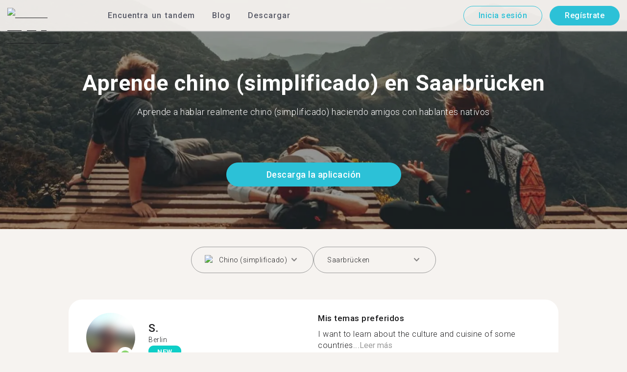

--- FILE ---
content_type: text/html; charset=utf-8
request_url: https://tandem.net/es/learn/chinese/saarbrucken
body_size: 76208
content:
<!DOCTYPE html><html lang="es"><head><meta charSet="utf-8"/><title>Aprende chino (simplificado) en Saarbrücken | Encuentra compañeros de intercambio de idiomas con Tandem</title><meta name="viewport" content="width=device-width, initial-scale=1"/><meta name="apple-mobile-web-app-capable" content="yes"/><meta name="description" content="Más de 1369 estudiantes del idioma chino (simplificado) te esperan en Saarbrücken. ¡Conecta con compañeros de intercambio de idiomas a través de Tandem y aprende chino (simplificado) gratis! "/><link rel="canonical" href="https://tandem.net/es/learn/chinese/saarbrucken"/><link rel="alternate" hrefLang="x-default" href="https://tandem.net/learn/chinese/saarbrucken"/><link rel="alternate" hrefLang="en" href="https://tandem.net/learn/chinese/saarbrucken"/><link rel="alternate" hrefLang="de" href="https://tandem.net/de/learn/chinese/saarbrucken"/><link rel="alternate" hrefLang="es" href="https://tandem.net/es/learn/chinese/saarbrucken"/><link rel="alternate" hrefLang="fr" href="https://tandem.net/fr/learn/chinese/saarbrucken"/><link rel="alternate" hrefLang="it" href="https://tandem.net/it/learn/chinese/saarbrucken"/><link rel="alternate" hrefLang="pt-BR" href="https://tandem.net/pt-br/learn/chinese/saarbrucken"/><link rel="alternate" hrefLang="ru" href="https://tandem.net/ru/learn/chinese/saarbrucken"/><link rel="alternate" hrefLang="ko" href="https://tandem.net/ko/learn/chinese/saarbrucken"/><link rel="alternate" hrefLang="ja" href="https://tandem.net/ja/learn/chinese/saarbrucken"/><link rel="alternate" hrefLang="zh-Hans" href="https://tandem.net/zh-hans/learn/chinese/saarbrucken"/><link rel="alternate" hrefLang="zh-Hant" href="https://tandem.net/zh-hant/learn/chinese/saarbrucken"/><meta property="tandem-analytics-cg-type" content="longtail-learn-city"/><meta property="fb:app_id" content="941657625846827"/><meta property="og:locale" content="es"/><meta property="og:type" content="website"/><meta property="og:title" content="Aprende chino (simplificado) en Saarbrücken | Encuentra compañeros de intercambio de idiomas con Tandem"/><meta property="og:description" content="Más de 1369 estudiantes del idioma chino (simplificado) te esperan en Saarbrücken. ¡Conecta con compañeros de intercambio de idiomas a través de Tandem y aprende chino (simplificado) gratis! "/><meta property="og:url" content="https://tandem.net/es/learn/chinese/saarbrucken"/><meta property="og:site_name" content="Tandem - Speak Any Language"/><meta property="al:android:package" content="net.tandem"/><meta property="al:android:url" content="tandem-app://community"/><meta property="al:android:app_name" content="Tandem Language Exchange: Speak &amp; learn languages"/><meta property="al:ios:app_store_id" content="959001619"/><meta property="al:ios:url" content="tandem-app://community"/><meta property="al:ios:app_name" content="Tandem - Language Exchange"/><link rel="apple-touch-icon" sizes="120x120" href="/static/apple-touch-icon.png"/><link rel="icon" type="image/png" sizes="32x32" href="/static/favicon-32x32.png"/><link rel="icon" type="image/png" sizes="16x16" href="/static/favicon-16x16.png"/><link rel="mask-icon" href="/static/safari-pinned-tab.svg" color="#5bbad5"/><meta name="theme-color" content="#ffffff"/><link rel="preconnect" href="https://pro.ip-api.com"/><link rel="dns-prefetch" href="https://www.googletagmanager.com/"/><link rel="preconnect" crossorigin="" href="https://www.googletagmanager.com/"/><link rel="preconnect" href="https://assets.ctfassets.net" crossorigin=""/><link rel="preconnect" href="https://images.ctfassets.net" crossorigin=""/><link rel="dns-prefetch" href="https://assets.ctfassets.net"/><link rel="dns-prefetch" href="https://images.ctfassets.net"/><script type="application/ld+json">{"@context":"https://schema.org","@type":"FAQPage","mainEntity":[{"@type":"Question","name":"¿Sabes cuántos miembros de Tandem están disponibles para el intercambio de idiomas de chino (simplificado) en Saarbrücken?","acceptedAnswer":{"@type":"Answer","text":"<p>En Saarbrücken hay 1369 miembros dispuestos a tener un intercambio de chino (simplificado).</p>"}},{"@type":"Question","name":"¿Existen otros lugares en Alemania que no sean Saarbrücken en los que pueda encontrar un compañero de intercambio de chino (simplificado)?","acceptedAnswer":{"@type":"Answer","text":"<p>También puedes encontrar un compañero de Tandem en chino (simplificado) en <a href=/es/learn/chinese/ludwigsburg />Luisburgo</a >, <a href=/es/learn/chinese/elmshorn />Elmshorn</a > y <a href=/es/learn/chinese/bayreuth />Bayreuth</a >.</p>"}},{"@type":"Question","name":"¿En qué consiste la aplicación Tandem?","acceptedAnswer":{"@type":"Answer","text":"<p>Tandem es una aplicación de intercambio de idiomas en donde las personas se enseñan mutuamente su lengua materna. Cada mes, más de 500.000 personas visitan Tandem, de las cuales el 1369 provienen de Saarbrücken.</p>"}}]}</script><link rel="preload" as="image" imageSrcSet="/_next/image?url=https%3A%2F%2Fimages.ctfassets.net%2F0uov5tlk8deu%2F1135iEEMMgxQFkvPkUmKv7%2Fb58656b3e022a652737743329c770e12%2FtandemLogo_website_3c.svg&amp;w=576&amp;q=100 1x, /_next/image?url=https%3A%2F%2Fimages.ctfassets.net%2F0uov5tlk8deu%2F1135iEEMMgxQFkvPkUmKv7%2Fb58656b3e022a652737743329c770e12%2FtandemLogo_website_3c.svg&amp;w=1200&amp;q=100 2x" fetchpriority="high"/><meta name="next-head-count" content="46"/><link rel="preload" href="/_next/static/media/2972c9f4b815fbfd-s.p.woff2" as="font" type="font/woff2" crossorigin="anonymous" data-next-font="size-adjust"/><link rel="preload" href="/_next/static/media/f5286ae108c2513e-s.p.woff2" as="font" type="font/woff2" crossorigin="anonymous" data-next-font="size-adjust"/><link rel="preload" href="/_next/static/media/0f3a385557f1712f-s.p.woff2" as="font" type="font/woff2" crossorigin="anonymous" data-next-font="size-adjust"/><link rel="preload" href="/_next/static/media/24c15609eaa28576-s.p.woff2" as="font" type="font/woff2" crossorigin="anonymous" data-next-font="size-adjust"/><link rel="preload" href="/_next/static/media/47cbc4e2adbc5db9-s.p.woff2" as="font" type="font/woff2" crossorigin="anonymous" data-next-font="size-adjust"/><link rel="preload" href="/_next/static/media/f2dba9fbcf2f771b-s.p.woff2" as="font" type="font/woff2" crossorigin="anonymous" data-next-font="size-adjust"/><link rel="preload" href="/_next/static/css/3750c39110d09a63.css" as="style"/><link rel="stylesheet" href="/_next/static/css/3750c39110d09a63.css" data-n-g=""/><link rel="preload" href="/_next/static/css/420a60c5815cb873.css" as="style"/><link rel="stylesheet" href="/_next/static/css/420a60c5815cb873.css" data-n-p=""/><link rel="preload" href="/_next/static/css/efb61d8a15f09322.css" as="style"/><link rel="stylesheet" href="/_next/static/css/efb61d8a15f09322.css" data-n-p=""/><noscript data-n-css=""></noscript><script defer="" nomodule="" src="/_next/static/chunks/polyfills-78c92fac7aa8fdd8.js"></script><script src="/_next/static/chunks/webpack-a564e35eac45e556.js" defer=""></script><script src="/_next/static/chunks/framework-9620da855a94eb57.js" defer=""></script><script src="/_next/static/chunks/main-43ed1583751f0b2e.js" defer=""></script><script src="/_next/static/chunks/pages/_app-796baab4b6bf34f0.js" defer=""></script><script src="/_next/static/chunks/592-a5e3ba24041ed01d.js" defer=""></script><script src="/_next/static/chunks/577-6c228109f7237640.js" defer=""></script><script src="/_next/static/chunks/642-c69ea01c24dd99ec.js" defer=""></script><script src="/_next/static/chunks/53-ae5451619d1df5cd.js" defer=""></script><script src="/_next/static/chunks/951-06403e74e6f78c92.js" defer=""></script><script src="/_next/static/chunks/pages/learn/%5Blanguage%5D/%5Bcity%5D-410bb4e1be24279d.js" defer=""></script><script src="/_next/static/EztmM2JOsHKCFygjbmUVM/_buildManifest.js" defer=""></script><script src="/_next/static/EztmM2JOsHKCFygjbmUVM/_ssgManifest.js" defer=""></script></head><body><div id="__next"><div class="__className_294806 __variable_9907eb"><div class="styles_layout__dMOgf undefined"><header class="styles_header__aH58H styles_header__qGBkP styles_semiTransparent__ZMN7E"><div class="styles_wrapper___KVGU"><div class="styles_logo__iCYia"><a href="/es"><div class="styles_responsiveImage__zNs7v styles_logo___KP9Q"><img alt="Tandem Language Exchange Logo" fetchpriority="high" width="500" height="101" decoding="async" data-nimg="1" style="color:transparent" srcSet="/_next/image?url=https%3A%2F%2Fimages.ctfassets.net%2F0uov5tlk8deu%2F1135iEEMMgxQFkvPkUmKv7%2Fb58656b3e022a652737743329c770e12%2FtandemLogo_website_3c.svg&amp;w=576&amp;q=100 1x, /_next/image?url=https%3A%2F%2Fimages.ctfassets.net%2F0uov5tlk8deu%2F1135iEEMMgxQFkvPkUmKv7%2Fb58656b3e022a652737743329c770e12%2FtandemLogo_website_3c.svg&amp;w=1200&amp;q=100 2x" src="/_next/image?url=https%3A%2F%2Fimages.ctfassets.net%2F0uov5tlk8deu%2F1135iEEMMgxQFkvPkUmKv7%2Fb58656b3e022a652737743329c770e12%2FtandemLogo_website_3c.svg&amp;w=1200&amp;q=100"/></div></a></div><div class="styles_menu___Myb6"><nav class="styles_headerMenu__gk_6h" role="navigation"><div><span class="styles_menuLink__r6jhm">Encuentra un tandem</span><div class="styles_headerMenuDropdown__9FbRI styles_hidden__G_jKo"><div><div class="styles_label__UQJmj"><a href="/es/language-exchange/mexico"><span><img alt="Other Flag" loading="lazy" width="20" height="20" decoding="async" data-nimg="1" class="styles_roundIcon__6PbpP" style="color:transparent" srcSet="/_next/image?url=https%3A%2F%2Fimages.ctfassets.net%2F0uov5tlk8deu%2FamnW47KuOWKGDm3SvuZIG%2Fc6d7f07d34efb48abc147f190eddbd42%2Fmx.svg&amp;w=32&amp;q=75 1x, /_next/image?url=https%3A%2F%2Fimages.ctfassets.net%2F0uov5tlk8deu%2FamnW47KuOWKGDm3SvuZIG%2Fc6d7f07d34efb48abc147f190eddbd42%2Fmx.svg&amp;w=48&amp;q=75 2x" src="/_next/image?url=https%3A%2F%2Fimages.ctfassets.net%2F0uov5tlk8deu%2FamnW47KuOWKGDm3SvuZIG%2Fc6d7f07d34efb48abc147f190eddbd42%2Fmx.svg&amp;w=48&amp;q=75"/>México</span></a></div></div><div><div class="styles_label__UQJmj"><a href="/es/language-exchange/spain"><span><img alt="Other Flag" loading="lazy" width="20" height="20" decoding="async" data-nimg="1" class="styles_roundIcon__6PbpP" style="color:transparent" srcSet="/_next/image?url=https%3A%2F%2Fimages.ctfassets.net%2F0uov5tlk8deu%2F2o4YiPFoBFY7IPQ92tLrnd%2F0440eed146f7645ed9d569ca6eb2a9d1%2Fes.svg&amp;w=32&amp;q=75 1x, /_next/image?url=https%3A%2F%2Fimages.ctfassets.net%2F0uov5tlk8deu%2F2o4YiPFoBFY7IPQ92tLrnd%2F0440eed146f7645ed9d569ca6eb2a9d1%2Fes.svg&amp;w=48&amp;q=75 2x" src="/_next/image?url=https%3A%2F%2Fimages.ctfassets.net%2F0uov5tlk8deu%2F2o4YiPFoBFY7IPQ92tLrnd%2F0440eed146f7645ed9d569ca6eb2a9d1%2Fes.svg&amp;w=48&amp;q=75"/>España</span></a></div></div><div><div class="styles_label__UQJmj"><a href="/es/language-exchange/united-states"><span><img alt="Other Flag" loading="lazy" width="20" height="20" decoding="async" data-nimg="1" class="styles_roundIcon__6PbpP" style="color:transparent" srcSet="/_next/image?url=https%3A%2F%2Fimages.ctfassets.net%2F0uov5tlk8deu%2F5hRFv0VnbzDkA812aXsTU2%2Fa3bcbfeb59a6dfbfed06356419c262a7%2Fus.svg&amp;w=32&amp;q=75 1x, /_next/image?url=https%3A%2F%2Fimages.ctfassets.net%2F0uov5tlk8deu%2F5hRFv0VnbzDkA812aXsTU2%2Fa3bcbfeb59a6dfbfed06356419c262a7%2Fus.svg&amp;w=48&amp;q=75 2x" src="/_next/image?url=https%3A%2F%2Fimages.ctfassets.net%2F0uov5tlk8deu%2F5hRFv0VnbzDkA812aXsTU2%2Fa3bcbfeb59a6dfbfed06356419c262a7%2Fus.svg&amp;w=48&amp;q=75"/>Estados Unidos</span></a></div></div><div><div class="styles_label__UQJmj"><a href="/es/language-exchange/colombia"><span><img alt="Other Flag" loading="lazy" width="20" height="20" decoding="async" data-nimg="1" class="styles_roundIcon__6PbpP" style="color:transparent" srcSet="/_next/image?url=https%3A%2F%2Fimages.ctfassets.net%2F0uov5tlk8deu%2F1uMaV54qCvfOn3ojvgHgJy%2Fc4608e8a20d453e0d27d733a043b15a5%2Fco.svg&amp;w=32&amp;q=75 1x, /_next/image?url=https%3A%2F%2Fimages.ctfassets.net%2F0uov5tlk8deu%2F1uMaV54qCvfOn3ojvgHgJy%2Fc4608e8a20d453e0d27d733a043b15a5%2Fco.svg&amp;w=48&amp;q=75 2x" src="/_next/image?url=https%3A%2F%2Fimages.ctfassets.net%2F0uov5tlk8deu%2F1uMaV54qCvfOn3ojvgHgJy%2Fc4608e8a20d453e0d27d733a043b15a5%2Fco.svg&amp;w=48&amp;q=75"/>Colombia</span></a></div></div><div><div class="styles_label__UQJmj"><a href="/es/language-exchange/germany"><span><img alt="Other Flag" loading="lazy" width="20" height="20" decoding="async" data-nimg="1" class="styles_roundIcon__6PbpP" style="color:transparent" srcSet="/_next/image?url=https%3A%2F%2Fimages.ctfassets.net%2F0uov5tlk8deu%2FfwgVKoveugb2nXnAjN6SQ%2Fe587a7f789584f428a2667d6071acd21%2Fde.svg&amp;w=32&amp;q=75 1x, /_next/image?url=https%3A%2F%2Fimages.ctfassets.net%2F0uov5tlk8deu%2FfwgVKoveugb2nXnAjN6SQ%2Fe587a7f789584f428a2667d6071acd21%2Fde.svg&amp;w=48&amp;q=75 2x" src="/_next/image?url=https%3A%2F%2Fimages.ctfassets.net%2F0uov5tlk8deu%2FfwgVKoveugb2nXnAjN6SQ%2Fe587a7f789584f428a2667d6071acd21%2Fde.svg&amp;w=48&amp;q=75"/>Alemania</span></a></div></div><div><div class="styles_label__UQJmj"><a href="/es/language-exchange/argentina"><span><img alt="Other Flag" loading="lazy" width="20" height="20" decoding="async" data-nimg="1" class="styles_roundIcon__6PbpP" style="color:transparent" srcSet="/_next/image?url=https%3A%2F%2Fimages.ctfassets.net%2F0uov5tlk8deu%2Fok35OcMJB8UNrEmriY7ML%2F433ca283aeec2b7e06b01abba6748757%2Far.svg&amp;w=32&amp;q=75 1x, /_next/image?url=https%3A%2F%2Fimages.ctfassets.net%2F0uov5tlk8deu%2Fok35OcMJB8UNrEmriY7ML%2F433ca283aeec2b7e06b01abba6748757%2Far.svg&amp;w=48&amp;q=75 2x" src="/_next/image?url=https%3A%2F%2Fimages.ctfassets.net%2F0uov5tlk8deu%2Fok35OcMJB8UNrEmriY7ML%2F433ca283aeec2b7e06b01abba6748757%2Far.svg&amp;w=48&amp;q=75"/>Argentina</span></a></div></div><div><div class="styles_label__UQJmj"><a href="/es/language-exchange/chile"><span><img alt="Other Flag" loading="lazy" width="20" height="20" decoding="async" data-nimg="1" class="styles_roundIcon__6PbpP" style="color:transparent" srcSet="/_next/image?url=https%3A%2F%2Fimages.ctfassets.net%2F0uov5tlk8deu%2F7uCW1TuwfsgkmPgUc3wlZR%2F9115d567cddbc0eafe61613a418845bc%2Fcl.svg&amp;w=32&amp;q=75 1x, /_next/image?url=https%3A%2F%2Fimages.ctfassets.net%2F0uov5tlk8deu%2F7uCW1TuwfsgkmPgUc3wlZR%2F9115d567cddbc0eafe61613a418845bc%2Fcl.svg&amp;w=48&amp;q=75 2x" src="/_next/image?url=https%3A%2F%2Fimages.ctfassets.net%2F0uov5tlk8deu%2F7uCW1TuwfsgkmPgUc3wlZR%2F9115d567cddbc0eafe61613a418845bc%2Fcl.svg&amp;w=48&amp;q=75"/>Chile</span></a></div></div><div><div class="styles_label__UQJmj"><a href="/es/language-exchange/france"><span><img alt="Other Flag" loading="lazy" width="20" height="20" decoding="async" data-nimg="1" class="styles_roundIcon__6PbpP" style="color:transparent" srcSet="/_next/image?url=https%3A%2F%2Fimages.ctfassets.net%2F0uov5tlk8deu%2F70oSesPYiLyFMWEYLSqHve%2F7e4158d1354beb80f5ab7902457c918e%2Ffr.svg&amp;w=32&amp;q=75 1x, /_next/image?url=https%3A%2F%2Fimages.ctfassets.net%2F0uov5tlk8deu%2F70oSesPYiLyFMWEYLSqHve%2F7e4158d1354beb80f5ab7902457c918e%2Ffr.svg&amp;w=48&amp;q=75 2x" src="/_next/image?url=https%3A%2F%2Fimages.ctfassets.net%2F0uov5tlk8deu%2F70oSesPYiLyFMWEYLSqHve%2F7e4158d1354beb80f5ab7902457c918e%2Ffr.svg&amp;w=48&amp;q=75"/>Francia</span></a></div></div><div><div class="styles_label__UQJmj"><a href="/es/language-exchange"><span>Ver más países</span></a></div></div></div></div><span class="styles_menuLink__r6jhm"><a href="/es/blog">Blog</a></span><span class="styles_menuLink__r6jhm"><a href="/es/download">Descargar</a></span></nav></div><div class="styles_login__aD5fX"><nav><a href="https://app.tandem.net/es/login"><button class="styles_button__td6Xf styles_loginButton__61OnN styles_secondary__Fdb3N styles_transparent__1RYQx" type="button">Inicia sesión</button></a><a data-track="Hdr_SignUp" href="/es/download"><button class="styles_button__td6Xf styles_loginButton__61OnN" data-track="Hdr_SignUp" type="button">Regístrate</button></a></nav></div><div class="styles_hamburger___ojXH"><div class="styles_hamburger__AO6gw"><button class="styles_button__jriux" aria-label="Hamburger Menu"><i class="styles_materialSymbol__gjneZ" translate="no">menu</i></button><div class="styles_sidebar__UyljR"><button class="styles_close__c_mCY"><i class="styles_materialSymbol__gjneZ" translate="no">close</i></button></div></div></div></div></header><main><div class="styles_pageContent__OZDjr"><section class="styles_heroImage__luPDP"><div class="styles_responsiveImage__zNs7v styles_backgroundImageWrapper__GIHSE styles_isBackground__tBdc_"><picture class=""><source srcSet="//images.ctfassets.net/0uov5tlk8deu/4SCfkyQ013XKrga0VyH2Kw/be27dcc9e5b48facf3aeb8db32a93fe4/Learn-languages-Tandem_lngtl_hero_mobile.jpg?fm=webp" media="(max-width: 576px)"/><source srcSet="//images.ctfassets.net/0uov5tlk8deu/4SCfkyQ013XKrga0VyH2Kw/be27dcc9e5b48facf3aeb8db32a93fe4/Learn-languages-Tandem_lngtl_hero_mobile.jpg" media="(max-width: 576px)"/><source srcSet="//images.ctfassets.net/0uov5tlk8deu/4RmceaEIJerlkfr3i3NkVL/a6e9cacb3cb30c0e7cdfc8e081f9261a/Learn-languages-Tandem_lngtl_hero_desktop.jpg?fm=webp"/><img src="//images.ctfassets.net/0uov5tlk8deu/4RmceaEIJerlkfr3i3NkVL/a6e9cacb3cb30c0e7cdfc8e081f9261a/Learn-languages-Tandem_lngtl_hero_desktop.jpg" alt="learn languages travel"/></picture></div><div class="styles_gridContainer__gDnz6 styles_content__k07tl"><h1>Aprende chino (simplificado) en Saarbrücken</h1><p>Aprende a hablar realmente chino (simplificado) haciendo amigos con hablantes nativos</p><div class="styles_ctaLink__5FCyD styles_button__GgyK9"><a class="styles_link__RPWUa" href="https://go.tandem.net/LZFP"><button class="styles_button__td6Xf styles_link__I6ucG" data-track="LngtlCity_Mhead_btn" type="button">Descarga la aplicación</button></a></div></div></section><div id="psf-scrollAnchor"></div><div class="styles_partnerSearchForm__CEGMG"><div class="styles_gridContainer__gDnz6"><div class="styles_form__CSfZH"><div class="styles_field__UPSdO"><div class="styles_select__IBPsp"><div class="styles_input__rBdwF"><div class="styles_labelledFlag__BbZBC"><img alt="Other Flag" loading="lazy" width="20" height="20" decoding="async" data-nimg="1" class="styles_roundIcon__6PbpP" style="color:transparent" srcSet="/_next/image?url=%2Fstatic%2Fflags%2Flanguages%2Fzh.svg&amp;w=32&amp;q=75 1x, /_next/image?url=%2Fstatic%2Fflags%2Flanguages%2Fzh.svg&amp;w=48&amp;q=75 2x" src="/_next/image?url=%2Fstatic%2Fflags%2Flanguages%2Fzh.svg&amp;w=48&amp;q=75"/><span class="styles_label__mBug_">Chino (simplificado)</span></div><input type="text" value=""/><i class="styles_materialSymbol__gjneZ" translate="no">keyboard_arrow_down</i></div></div></div><div class="styles_field__UPSdO"><div class="styles_select__IBPsp"><div class="styles_input__rBdwF"><p>Saarbrücken</p><input type="text" value=""/><i class="styles_materialSymbol__gjneZ" translate="no">keyboard_arrow_down</i></div></div></div></div></div></div><div id="profile-grid"><div class="styles_profile__EonCi"><div class="styles_gridContainer__gDnz6"><div class="styles_card__SToaX"><div class="styles_bio__HsAJj"><div class="styles_intro__R44U4"><a href="/es/signup"><div class="styles_image__jl__P"><img src="/static/longtail/88d9bca0-22f4-42b0-abe8-b1491174b2aa.jpg" alt="S." loading="lazy"/><span class="styles_liveDot__XMqum"></span></div></a><div class="styles_info__GDfW6"><h3>S.</h3><p>Berlin</p><span class="styles_new__F7efz">NEW</span></div></div><div class="styles_languages__Yp_n8"><h4>Habla fluido</h4><div class="styles_row__io73N"><div class="styles_language__HKOf_"><img src="/static/flags/languages/ru.svg" alt="Pусский Flag" loading="lazy"/><p>Ruso</p></div><div class="styles_language__HKOf_"><img src="/static/flags/languages/de.svg" alt="Deutsch Flag" loading="lazy"/><p>Alemán</p></div></div><h4>APRENDE</h4><div class="styles_row__io73N"><div class="styles_language__HKOf_"><img src="/static/flags/languages/en-uk.svg" alt="English Flag" loading="lazy"/><p>Inglés</p></div></div></div></div><div class="styles_answers__R2oaY"><div class="styles_grid__L8WIe styles_mobileGrid__R4fr3 styles_snipped__TvcKN"><div class="styles_answer__fvd3_ styles_snipped__TvcKN"><h4>Mis temas preferidos</h4><p>I want to learn about the culture and cuisine of some countries...<button type="button">Leer más</button></p></div><div class="styles_answer__fvd3_ styles_snipped__TvcKN"><h4>Mi compañero de intercambio de idiomas es</h4><p>Только для дружбы, толерантный, понимающий, терпеливый, не занудный</p></div><div class="styles_answer__fvd3_ styles_snipped__TvcKN"><h4>Mis objetivos de aprendizaje</h4><p>Хочу говорить и правильно писать, язык учу для работы и общения</p></div><noscript><div class="styles_grid__L8WIe"><div class="styles_answer__fvd3_"><h4>Mis temas preferidos</h4><p>I want to learn about the culture and cuisine of some countries with you
</p></div><div class="styles_answer__fvd3_"><h4>Mi compañero de intercambio de idiomas es</h4><p>Только для дружбы, толерантный, понимающий, терпеливый, не занудный</p></div><div class="styles_answer__fvd3_"><h4>Mis objetivos de aprendizaje</h4><p>Хочу говорить и правильно писать, язык учу для работы и общения</p></div></div></noscript></div></div><div class="styles_cta__PNzoD"><a class="styles_link__RPWUa" href="https://go.tandem.net/LZFP"><button class="styles_button__td6Xf" data-track="LngtlCity_CTA_btn" type="button">Obtener la app</button></a></div></div></div></div><div class="styles_profile__EonCi"><div class="styles_gridContainer__gDnz6"><div class="styles_card__SToaX"><div class="styles_bio__HsAJj"><div class="styles_intro__R44U4"><a href="/es/signup"><div class="styles_image__jl__P"><img src="/static/longtail/525be50e-dc2f-4750-bdd8-e3f46b722b1a.jpg" alt="D." loading="lazy"/></div></a><div class="styles_info__GDfW6"><h3>D.</h3><p>Bremen</p></div></div><div class="styles_languages__Yp_n8"><h4>Habla fluido</h4><div class="styles_row__io73N"><div class="styles_language__HKOf_"><img src="/static/flags/languages/id.svg" alt="Bahasa Indonesia Flag" loading="lazy"/><p>Indonesio</p></div><div class="styles_language__HKOf_"><img src="/static/flags/languages/de.svg" alt="Deutsch Flag" loading="lazy"/><p>Alemán</p></div></div><h4>APRENDE</h4><div class="styles_row__io73N"><div class="styles_language__HKOf_"><img src="/static/flags/languages/en-uk.svg" alt="English Flag" loading="lazy"/><p>Inglés</p></div></div></div></div><div class="styles_answers__R2oaY"><div class="styles_grid__L8WIe styles_mobileGrid__R4fr3 styles_snipped__TvcKN"><div class="styles_answer__fvd3_ styles_snipped__TvcKN"><h4>Compañero ideal de idiomas</h4><p>have fun, cool, understandin...<button type="button">Leer más</button></p></div><div class="styles_answer__fvd3_ styles_snipped__TvcKN"><h4>Mis objetivos de aprendizaje</h4><p>A German business level</p></div><div class="styles_answer__fvd3_ styles_snipped__TvcKN"><h4>Mis temas preferidos</h4><p>I’m Indonesian who’s living in Germany now. When you want to learn a German basic, kindly contact me</p></div><noscript><div class="styles_grid__L8WIe"><div class="styles_answer__fvd3_"><h4>Compañero ideal de idiomas</h4><p>have fun, cool, understanding</p></div><div class="styles_answer__fvd3_"><h4>Mis objetivos de aprendizaje</h4><p>A German business level</p></div><div class="styles_answer__fvd3_"><h4>Mis temas preferidos</h4><p>I’m Indonesian who’s living in Germany now. When you want to learn a German basic, kindly contact me</p></div></div></noscript></div></div><div class="styles_cta__PNzoD"><a class="styles_link__RPWUa" href="https://go.tandem.net/LZFP"><button class="styles_button__td6Xf" data-track="LngtlCity_CTA_btn" type="button">Obtener la app</button></a></div></div></div></div><div class="styles_profile__EonCi"><div class="styles_gridContainer__gDnz6"><div class="styles_card__SToaX"><div class="styles_bio__HsAJj"><div class="styles_intro__R44U4"><a href="/es/signup"><div class="styles_image__jl__P"><img src="/static/longtail/9ab0cf02-484a-4403-b301-e1a24bf1f4c1.jpg" alt="T." loading="lazy"/></div></a><div class="styles_info__GDfW6"><h3>T.</h3><p>Berlin</p></div></div><div class="styles_languages__Yp_n8"><h4>Habla fluido</h4><div class="styles_row__io73N"><div class="styles_language__HKOf_"><img src="/static/flags/languages/vi.svg" alt="Tiếng Việt Flag" loading="lazy"/><p>Vietnamita</p></div></div><h4>APRENDE</h4><div class="styles_row__io73N"><div class="styles_language__HKOf_"><img src="/static/flags/languages/de.svg" alt="Deutsch Flag" loading="lazy"/><p>Alemán</p></div></div></div></div><div class="styles_answers__R2oaY"><div class="styles_grid__L8WIe styles_mobileGrid__R4fr3 styles_snipped__TvcKN"><div class="styles_answer__fvd3_ styles_snipped__TvcKN"><h4>Mis objetivos de aprendizaje</h4><p>to speak fluentl...<button type="button">Leer más</button></p></div><div class="styles_answer__fvd3_ styles_snipped__TvcKN"><h4>Mis temas preferidos</h4><p>Game</p></div><div class="styles_answer__fvd3_ styles_snipped__TvcKN"><h4>Compañero ideal para el intercambio de conversación</h4><p>Game, game design</p></div><noscript><div class="styles_grid__L8WIe"><div class="styles_answer__fvd3_"><h4>Mis objetivos de aprendizaje</h4><p>to speak fluently</p></div><div class="styles_answer__fvd3_"><h4>Mis temas preferidos</h4><p>Game</p></div><div class="styles_answer__fvd3_"><h4>Compañero ideal para el intercambio de conversación</h4><p>Game, game design</p></div></div></noscript></div></div><div class="styles_cta__PNzoD"><a class="styles_link__RPWUa" href="https://go.tandem.net/LZFP"><button class="styles_button__td6Xf" data-track="LngtlCity_CTA_btn" type="button">Obtener la app</button></a></div></div></div></div><div class="styles_profile__EonCi"><div class="styles_gridContainer__gDnz6"><div class="styles_card__SToaX"><div class="styles_bio__HsAJj"><div class="styles_intro__R44U4"><a href="/es/signup"><div class="styles_image__jl__P"><img src="/static/longtail/74a7359e-4ae0-4605-b0a6-ca2a1764837b.jpg" alt="K." loading="lazy"/></div></a><div class="styles_info__GDfW6"><h3>K.</h3><p>Geislingen</p><div class="styles_references__GL5m_" data-tooltip-id="reference-tooltip"><div class="styles_referenceIcon__ZhOMF"><i class="styles_materialSymbol__gjneZ" translate="no">format_quote</i></div><span>1</span></div></div></div><div class="styles_languages__Yp_n8"><h4>Habla fluido</h4><div class="styles_row__io73N"><div class="styles_language__HKOf_"><img src="/static/flags/languages/hu.svg" alt="Magyar Flag" loading="lazy"/><p>Húngaro</p></div></div><h4>APRENDE</h4><div class="styles_row__io73N"><div class="styles_language__HKOf_"><img src="/static/flags/languages/en-uk.svg" alt="English Flag" loading="lazy"/><p>Inglés</p></div></div></div></div><div class="styles_answers__R2oaY"><div class="styles_grid__L8WIe styles_mobileGrid__R4fr3 styles_snipped__TvcKN"><div class="styles_answer__fvd3_ styles_snipped__TvcKN"><h4>Mis temas preferidos</h4><p>Travel, read,dogs, work .....<button type="button">Leer más</button></p></div><div class="styles_answer__fvd3_ styles_snipped__TvcKN"><h4>Compañero perfecto para el intercambio de idiomas</h4><p>I haven&#x27;t expectations.</p></div><div class="styles_answer__fvd3_ styles_snipped__TvcKN"><h4>Mis objetivos de aprendizaje</h4><p>Learn more german... </p></div><noscript><div class="styles_grid__L8WIe"><div class="styles_answer__fvd3_"><h4>Mis temas preferidos</h4><p>Travel, read,dogs, work ...</p></div><div class="styles_answer__fvd3_"><h4>Compañero perfecto para el intercambio de idiomas</h4><p>I haven&#x27;t expectations.</p></div><div class="styles_answer__fvd3_"><h4>Mis objetivos de aprendizaje</h4><p>Learn more german... </p></div></div></noscript></div></div><div class="styles_cta__PNzoD"><a class="styles_link__RPWUa" href="https://go.tandem.net/LZFP"><button class="styles_button__td6Xf" data-track="LngtlCity_CTA_btn" type="button">Obtener la app</button></a></div></div></div></div><div class="styles_profile__EonCi"><div class="styles_gridContainer__gDnz6"><div class="styles_card__SToaX"><div class="styles_bio__HsAJj"><div class="styles_intro__R44U4"><a href="/es/signup"><div class="styles_image__jl__P"><img src="/static/longtail/a9954411-3c57-4505-be41-0af915a4c5c9.jpg" alt="M." loading="lazy"/></div></a><div class="styles_info__GDfW6"><h3>M.</h3><p>Friedrichshafen</p></div></div><div class="styles_languages__Yp_n8"><h4>Habla fluido</h4><div class="styles_row__io73N"><div class="styles_language__HKOf_"><img src="/static/flags/languages/es.png" alt="Español Flag" loading="lazy"/><p>Español</p></div><div class="styles_language__HKOf_"><img src="/static/flags/languages/en-uk.svg" alt="English Flag" loading="lazy"/><p>Inglés</p></div></div><h4>APRENDE</h4><div class="styles_row__io73N"><div class="styles_language__HKOf_"><img src="/static/flags/languages/de.svg" alt="Deutsch Flag" loading="lazy"/><p>Alemán</p></div></div></div></div><div class="styles_answers__R2oaY"><div class="styles_grid__L8WIe styles_mobileGrid__R4fr3 styles_snipped__TvcKN"><div class="styles_answer__fvd3_ styles_snipped__TvcKN"><h4>Quiero un compañero de conversación que sea</h4><p>Es ist nur wichtig für mich mit interessanten und open minded...<button type="button">Leer más</button></p></div><div class="styles_answer__fvd3_ styles_snipped__TvcKN"><h4>Mis objetivos de aprendizaje</h4><p>Fließend Deutsch zu sprechen und lernen Sachen dass man nicht in einem normalerweise Unterricht lernt </p></div><div class="styles_answer__fvd3_ styles_snipped__TvcKN"><h4>Mis temas preferidos</h4><p>Hopefully I’m not the only one that doesn’t have any idea what to put in here, just telling you that I would love to meet you</p></div><noscript><div class="styles_grid__L8WIe"><div class="styles_answer__fvd3_"><h4>Quiero un compañero de conversación que sea</h4><p>Es ist nur wichtig für mich mit interessanten und open minded Leuten zu sprechen und dass wir dem anderen helfen können, seine Sprachkenntnisse zu verbessern.</p></div><div class="styles_answer__fvd3_"><h4>Mis objetivos de aprendizaje</h4><p>Fließend Deutsch zu sprechen und lernen Sachen dass man nicht in einem normalerweise Unterricht lernt </p></div><div class="styles_answer__fvd3_"><h4>Mis temas preferidos</h4><p>Hopefully I’m not the only one that doesn’t have any idea what to put in here, just telling you that I would love to meet you</p></div></div></noscript></div></div><div class="styles_cta__PNzoD"><a class="styles_link__RPWUa" href="https://go.tandem.net/LZFP"><button class="styles_button__td6Xf" data-track="LngtlCity_CTA_btn" type="button">Obtener la app</button></a></div></div></div></div><section class="styles_PageSection__riJXV" id="section_4GLv5bMNxe9nEXjovL6dzz"><div class="styles_gridContainer__gDnz6"><div class="styles_membersCountBanner__zhplq"><div class="styles_responsiveImage__zNs7v styles_isBackground__tBdc_"><img alt="Members Count Background" loading="lazy" decoding="async" data-nimg="fill" style="position:absolute;height:100%;width:100%;left:0;top:0;right:0;bottom:0;color:transparent" sizes="100vw" srcSet="/_next/image?url=https%3A%2F%2Fimages.ctfassets.net%2F0uov5tlk8deu%2F32SMOI29XUHVDj7dqKUcNG%2F5479f6d09e2968dc9bc423e3af954fd1%2FAwards_and_Mentions__1_.svg&amp;w=360&amp;q=100 360w, /_next/image?url=https%3A%2F%2Fimages.ctfassets.net%2F0uov5tlk8deu%2F32SMOI29XUHVDj7dqKUcNG%2F5479f6d09e2968dc9bc423e3af954fd1%2FAwards_and_Mentions__1_.svg&amp;w=576&amp;q=100 576w, /_next/image?url=https%3A%2F%2Fimages.ctfassets.net%2F0uov5tlk8deu%2F32SMOI29XUHVDj7dqKUcNG%2F5479f6d09e2968dc9bc423e3af954fd1%2FAwards_and_Mentions__1_.svg&amp;w=767&amp;q=100 767w, /_next/image?url=https%3A%2F%2Fimages.ctfassets.net%2F0uov5tlk8deu%2F32SMOI29XUHVDj7dqKUcNG%2F5479f6d09e2968dc9bc423e3af954fd1%2FAwards_and_Mentions__1_.svg&amp;w=991&amp;q=100 991w, /_next/image?url=https%3A%2F%2Fimages.ctfassets.net%2F0uov5tlk8deu%2F32SMOI29XUHVDj7dqKUcNG%2F5479f6d09e2968dc9bc423e3af954fd1%2FAwards_and_Mentions__1_.svg&amp;w=1200&amp;q=100 1200w, /_next/image?url=https%3A%2F%2Fimages.ctfassets.net%2F0uov5tlk8deu%2F32SMOI29XUHVDj7dqKUcNG%2F5479f6d09e2968dc9bc423e3af954fd1%2FAwards_and_Mentions__1_.svg&amp;w=1600&amp;q=100 1600w, /_next/image?url=https%3A%2F%2Fimages.ctfassets.net%2F0uov5tlk8deu%2F32SMOI29XUHVDj7dqKUcNG%2F5479f6d09e2968dc9bc423e3af954fd1%2FAwards_and_Mentions__1_.svg&amp;w=2048&amp;q=100 2048w" src="/_next/image?url=https%3A%2F%2Fimages.ctfassets.net%2F0uov5tlk8deu%2F32SMOI29XUHVDj7dqKUcNG%2F5479f6d09e2968dc9bc423e3af954fd1%2FAwards_and_Mentions__1_.svg&amp;w=2048&amp;q=100"/></div><div class="styles_grid__coCz6"><div class="styles_flag__R85oB"><img alt="Other Flag" loading="lazy" width="90" height="90" decoding="async" data-nimg="1" class="styles_roundIcon__6PbpP" style="color:transparent" srcSet="/_next/image?url=%2Fstatic%2Fflags%2Flanguages%2Fzh.svg&amp;w=96&amp;q=75 1x, /_next/image?url=%2Fstatic%2Fflags%2Flanguages%2Fzh.svg&amp;w=256&amp;q=75 2x" src="/_next/image?url=%2Fstatic%2Fflags%2Flanguages%2Fzh.svg&amp;w=256&amp;q=75"/></div><div class="styles_body__lPUWj"><p>Encuentra más de</p><h4>1369</h4><p>de hablantes de chino (simplificado) en Saarbrücken</p></div><div class="styles_buttonContainer__JeLzj"><div class="styles_ctaLink__5FCyD styles_button__bSNoW"><a class="styles_link__RPWUa" href="https://go.tandem.net/LZFP"><button class="styles_button__td6Xf styles_link__I6ucG styles_secondary__Fdb3N" data-track="Lngtl_FindMore_CTA_btn" type="button">Obtener el app</button></a></div></div></div></div></div></section><div class="styles_profile__EonCi"><div class="styles_gridContainer__gDnz6"><div class="styles_card__SToaX"><div class="styles_bio__HsAJj"><div class="styles_intro__R44U4"><a href="/es/signup"><div class="styles_image__jl__P"><img src="/static/longtail/a9954411-3c57-4505-be41-0af915a4c5c9.jpg" alt="A." loading="lazy"/><span class="styles_liveDot__XMqum"></span></div></a><div class="styles_info__GDfW6"><h3>A.</h3><p>Hamburg</p></div></div><div class="styles_languages__Yp_n8"><h4>Habla fluido</h4><div class="styles_row__io73N"><div class="styles_language__HKOf_"><img src="/static/flags/languages/mr.svg" alt="मराठी Flag" loading="lazy"/><p>Maratí</p></div><div class="styles_language__HKOf_"><img src="/static/flags/languages/en-uk.svg" alt="English Flag" loading="lazy"/><p>Inglés</p></div></div><h4>APRENDE</h4><div class="styles_row__io73N"><div class="styles_language__HKOf_"><img src="/static/flags/languages/de.svg" alt="Deutsch Flag" loading="lazy"/><p>Alemán</p></div></div></div></div><div class="styles_answers__R2oaY"><div class="styles_grid__L8WIe styles_mobileGrid__R4fr3 styles_snipped__TvcKN"><div class="styles_answer__fvd3_ styles_snipped__TvcKN"><h4>Mis objetivos de aprendizaje</h4><p>I want to be real good in German language. Although I have taken...<button type="button">Leer más</button></p></div><div class="styles_answer__fvd3_ styles_snipped__TvcKN"><h4>Mis temas preferidos</h4><p>Sports, Environment, Food</p></div><div class="styles_answer__fvd3_ styles_snipped__TvcKN"><h4>Mi compañero de intercambio de idiomas es</h4><p>Interested in Sports, Food and Music</p></div><noscript><div class="styles_grid__L8WIe"><div class="styles_answer__fvd3_"><h4>Mis objetivos de aprendizaje</h4><p>I want to be real good in German language. Although I have taken classes for beginner level. I see my self</p></div><div class="styles_answer__fvd3_"><h4>Mis temas preferidos</h4><p>Sports, Environment, Food</p></div><div class="styles_answer__fvd3_"><h4>Mi compañero de intercambio de idiomas es</h4><p>Interested in Sports, Food and Music</p></div></div></noscript></div></div><div class="styles_cta__PNzoD"><a class="styles_link__RPWUa" href="https://go.tandem.net/LZFP"><button class="styles_button__td6Xf" data-track="LngtlCity_CTA_btn" type="button">Obtener la app</button></a></div></div></div></div><div class="styles_profile__EonCi"><div class="styles_gridContainer__gDnz6"><div class="styles_card__SToaX"><div class="styles_bio__HsAJj"><div class="styles_intro__R44U4"><a href="/es/signup"><div class="styles_image__jl__P"><img src="/static/longtail/816eb064-c90a-4dac-9da9-541ed9203bf1.jpg" alt="K." loading="lazy"/></div></a><div class="styles_info__GDfW6"><h3>K.</h3><p>Neu-Ulm</p><span class="styles_new__F7efz">NEW</span></div></div><div class="styles_languages__Yp_n8"><h4>Habla fluido</h4><div class="styles_row__io73N"><div class="styles_language__HKOf_"><img src="/static/flags/languages/pl.svg" alt="Polski Flag" loading="lazy"/><p>Polaco</p></div><div class="styles_language__HKOf_"><img src="/static/flags/languages/de.svg" alt="Deutsch Flag" loading="lazy"/><p>Alemán</p></div></div><h4>APRENDE</h4><div class="styles_row__io73N"><div class="styles_language__HKOf_"><img src="/static/flags/languages/en-uk.svg" alt="English Flag" loading="lazy"/><p>Inglés</p></div></div></div></div><div class="styles_answers__R2oaY"><div class="styles_grid__L8WIe styles_mobileGrid__R4fr3 styles_snipped__TvcKN"><div class="styles_answer__fvd3_ styles_snipped__TvcKN"><h4>Mis temas preferidos</h4><p>art, science, psychology, books, memes, philosophy, music...<button type="button">Leer más</button></p></div><div class="styles_answer__fvd3_ styles_snipped__TvcKN"><h4>Compañero ideal de idiomas</h4><p>i’d like to talk to talkative and open-minded people (and maybe to someone with black humor too)  </p></div><div class="styles_answer__fvd3_ styles_snipped__TvcKN"><h4>Mis objetivos de aprendizaje</h4><p>i’d love to improve my english and spainish skills and speak more fluently. also i wanna make new friends from different countries!! </p></div><noscript><div class="styles_grid__L8WIe"><div class="styles_answer__fvd3_"><h4>Mis temas preferidos</h4><p>art, science, psychology, books, memes, philosophy, music </p></div><div class="styles_answer__fvd3_"><h4>Compañero ideal de idiomas</h4><p>i’d like to talk to talkative and open-minded people (and maybe to someone with black humor too)  </p></div><div class="styles_answer__fvd3_"><h4>Mis objetivos de aprendizaje</h4><p>i’d love to improve my english and spainish skills and speak more fluently. also i wanna make new friends from different countries!! </p></div></div></noscript></div></div><div class="styles_cta__PNzoD"><a class="styles_link__RPWUa" href="https://go.tandem.net/LZFP"><button class="styles_button__td6Xf" data-track="LngtlCity_CTA_btn" type="button">Obtener la app</button></a></div></div></div></div><div class="styles_profile__EonCi"><div class="styles_gridContainer__gDnz6"><div class="styles_card__SToaX"><div class="styles_bio__HsAJj"><div class="styles_intro__R44U4"><a href="/es/signup"><div class="styles_image__jl__P"><img src="/static/longtail/0ba6c138-7d1c-4954-8bef-f292d21c582d.jpg" alt="T." loading="lazy"/></div></a><div class="styles_info__GDfW6"><h3>T.</h3><p>Fulda</p><div class="styles_references__GL5m_" data-tooltip-id="reference-tooltip"><div class="styles_referenceIcon__ZhOMF"><i class="styles_materialSymbol__gjneZ" translate="no">format_quote</i></div><span>1</span></div></div></div><div class="styles_languages__Yp_n8"><h4>Habla fluido</h4><div class="styles_row__io73N"><div class="styles_language__HKOf_"><img src="/static/flags/languages/zh.svg" alt="中文 (简体) Flag" loading="lazy"/><p>Chino (simplificado)</p></div><div class="styles_language__HKOf_"><img src="/static/flags/languages/yue.svg" alt="粵語 Flag" loading="lazy"/><p>Cantonés</p></div></div><h4>APRENDE</h4><div class="styles_row__io73N"><div class="styles_language__HKOf_"><img src="/static/flags/languages/de.svg" alt="Deutsch Flag" loading="lazy"/><p>Alemán</p></div></div></div></div><div class="styles_answers__R2oaY"><div class="styles_grid__L8WIe styles_mobileGrid__R4fr3 styles_snipped__TvcKN"><div class="styles_answer__fvd3_ styles_snipped__TvcKN"><h4>Compañero ideal para el intercambio de conversación</h4><p>serious, can point out my errors; teach me sentence pattern;...<button type="button">Leer más</button></p></div><div class="styles_answer__fvd3_ styles_snipped__TvcKN"><h4>Mis objetivos de aprendizaje</h4><p>Was du ernsthaft betreibst, wird reichlich belohnt.   What you do with sincerity, wil be rewarded.</p></div><div class="styles_answer__fvd3_ styles_snipped__TvcKN"><h4>Mis temas preferidos</h4><p>society</p></div><noscript><div class="styles_grid__L8WIe"><div class="styles_answer__fvd3_"><h4>Compañero ideal para el intercambio de conversación</h4><p>serious, can point out my errors; teach me sentence pattern; correct my pronounciation</p></div><div class="styles_answer__fvd3_"><h4>Mis objetivos de aprendizaje</h4><p>Was du ernsthaft betreibst, wird reichlich belohnt.   What you do with sincerity, wil be rewarded.</p></div><div class="styles_answer__fvd3_"><h4>Mis temas preferidos</h4><p>society</p></div></div></noscript></div></div><div class="styles_cta__PNzoD"><a class="styles_link__RPWUa" href="https://go.tandem.net/LZFP"><button class="styles_button__td6Xf" data-track="LngtlCity_CTA_btn" type="button">Obtener la app</button></a></div></div></div></div><div class="styles_profile__EonCi"><div class="styles_gridContainer__gDnz6"><div class="styles_card__SToaX"><div class="styles_bio__HsAJj"><div class="styles_intro__R44U4"><a href="/es/signup"><div class="styles_image__jl__P"><img src="/static/longtail/02d8cad7-e99d-43a9-a660-4c87e60dccbd.jpg" alt="S." loading="lazy"/></div></a><div class="styles_info__GDfW6"><h3>S.</h3><p>Hamburg</p></div></div><div class="styles_languages__Yp_n8"><h4>Habla fluido</h4><div class="styles_row__io73N"><div class="styles_language__HKOf_"><img src="/static/flags/languages/de.svg" alt="Deutsch Flag" loading="lazy"/><p>Alemán</p></div></div><h4>APRENDE</h4><div class="styles_row__io73N"><div class="styles_language__HKOf_"><img src="/static/flags/languages/en-uk.svg" alt="English Flag" loading="lazy"/><p>Inglés</p></div></div></div></div><div class="styles_answers__R2oaY"><div class="styles_grid__L8WIe styles_mobileGrid__R4fr3 styles_snipped__TvcKN"><div class="styles_answer__fvd3_ styles_snipped__TvcKN"><h4>Mis objetivos de aprendizaje</h4><p>I would like to improve my english...<button type="button">Leer más</button></p></div><div class="styles_answer__fvd3_ styles_snipped__TvcKN"><h4>Mis temas preferidos</h4><p>Sports, daily business, leisure time</p></div><div class="styles_answer__fvd3_ styles_snipped__TvcKN"><h4>Compañero perfecto para el intercambio de idiomas</h4><p>sympathetic</p></div><noscript><div class="styles_grid__L8WIe"><div class="styles_answer__fvd3_"><h4>Mis objetivos de aprendizaje</h4><p>I would like to improve my english.</p></div><div class="styles_answer__fvd3_"><h4>Mis temas preferidos</h4><p>Sports, daily business, leisure time</p></div><div class="styles_answer__fvd3_"><h4>Compañero perfecto para el intercambio de idiomas</h4><p>sympathetic</p></div></div></noscript></div></div><div class="styles_cta__PNzoD"><a class="styles_link__RPWUa" href="https://go.tandem.net/LZFP"><button class="styles_button__td6Xf" data-track="LngtlCity_CTA_btn" type="button">Obtener la app</button></a></div></div></div></div><div class="styles_profile__EonCi"><div class="styles_gridContainer__gDnz6"><div class="styles_card__SToaX"><div class="styles_bio__HsAJj"><div class="styles_intro__R44U4"><a href="/es/signup"><div class="styles_image__jl__P"><img src="/static/longtail/e40d9913-b785-4542-b9d9-35cb06dc16cc.jpg" alt="T." loading="lazy"/></div></a><div class="styles_info__GDfW6"><h3>T.</h3><p>Kiel</p></div></div><div class="styles_languages__Yp_n8"><h4>Habla fluido</h4><div class="styles_row__io73N"><div class="styles_language__HKOf_"><img src="/static/flags/languages/de.svg" alt="Deutsch Flag" loading="lazy"/><p>Alemán</p></div><div class="styles_language__HKOf_"><img src="/static/flags/languages/en-uk.svg" alt="English Flag" loading="lazy"/><p>Inglés</p></div></div><h4>APRENDE</h4><div class="styles_row__io73N"><div class="styles_language__HKOf_"><img src="/static/flags/languages/da.svg" alt="Dansk Flag" loading="lazy"/><p>Danés</p></div></div></div></div><div class="styles_answers__R2oaY"><div class="styles_grid__L8WIe styles_mobileGrid__R4fr3 styles_snipped__TvcKN"><div class="styles_answer__fvd3_ styles_snipped__TvcKN"><h4>Mis temas preferidos</h4><p>Job, hobby’s, Travel...<button type="button">Leer más</button></p></div><div class="styles_answer__fvd3_ styles_snipped__TvcKN"><h4>Quiero un compañero de conversación que sea</h4><p></p></div><div class="styles_answer__fvd3_ styles_snipped__TvcKN"><h4>Mis objetivos de aprendizaje</h4><p></p></div><noscript><div class="styles_grid__L8WIe"><div class="styles_answer__fvd3_"><h4>Mis temas preferidos</h4><p>Job, hobby’s, Traveln</p></div><div class="styles_answer__fvd3_"><h4>Quiero un compañero de conversación que sea</h4><p></p></div><div class="styles_answer__fvd3_"><h4>Mis objetivos de aprendizaje</h4><p></p></div></div></noscript></div></div><div class="styles_cta__PNzoD"><a class="styles_link__RPWUa" href="https://go.tandem.net/LZFP"><button class="styles_button__td6Xf" data-track="LngtlCity_CTA_btn" type="button">Obtener la app</button></a></div></div></div></div><section class="styles_PageSection__riJXV" id="section_2Cv5O8uvnYuDlDCjry3pAc"><div class="styles_longtailFluencyCTA__27sje"><div class="styles_gridContainer__gDnz6 styles_grid__ehEYg styles_wide__JDOX3"><div class="styles_content__l5252"><h2>Hablar es la forma más rápida de dominar un idioma</h2><p>Aumenta tu comprensión, mejora tu pronunciación y aprende un idioma extranjero hablando con nativos – donde sea que estés.</p><div><div class="styles_downloadBadges__eedx6"><a href="https://go.tandem.net/bsWH" target="_blank" rel="noreferrer" data-track="Lngtl_Fluency_CTA_Bnr"><img alt="Google Play Store Badge" loading="lazy" width="140" height="43" decoding="async" data-nimg="1" style="color:transparent" srcSet="/_next/image?url=%2F_next%2Fstatic%2Fmedia%2Fapple-badge.416a1b9b.png&amp;w=256&amp;q=75 1x, /_next/image?url=%2F_next%2Fstatic%2Fmedia%2Fapple-badge.416a1b9b.png&amp;w=360&amp;q=75 2x" src="/_next/image?url=%2F_next%2Fstatic%2Fmedia%2Fapple-badge.416a1b9b.png&amp;w=360&amp;q=75"/></a><a href="https://go.tandem.net/4zHd" target="_blank" rel="noreferrer" data-track="Lngtl_Fluency_CTA_Bnr"><img alt="Google Play Store Badge" loading="lazy" width="140" height="43" decoding="async" data-nimg="1" style="color:transparent" srcSet="/_next/image?url=%2F_next%2Fstatic%2Fmedia%2Fgoogle-play-badge.250659f2.png&amp;w=256&amp;q=75 1x, /_next/image?url=%2F_next%2Fstatic%2Fmedia%2Fgoogle-play-badge.250659f2.png&amp;w=360&amp;q=75 2x" src="/_next/image?url=%2F_next%2Fstatic%2Fmedia%2Fgoogle-play-badge.250659f2.png&amp;w=360&amp;q=75"/></a></div></div></div><div class="styles_responsiveImage__zNs7v styles_imageWrapper__eDZWs"><img alt="Tandem-app-preview-three-devices-es" loading="lazy" width="1493" height="788" decoding="async" data-nimg="1" style="color:transparent" srcSet="/_next/image?url=https%3A%2F%2Fimages.ctfassets.net%2F0uov5tlk8deu%2F754aRAfhA1Ozf5bPwcbi0p%2Fda540418e5f5f1aa9ae25b48d5f72f23%2FCTA_mobile_ES.jpg&amp;w=1600&amp;q=100 1x, /_next/image?url=https%3A%2F%2Fimages.ctfassets.net%2F0uov5tlk8deu%2F754aRAfhA1Ozf5bPwcbi0p%2Fda540418e5f5f1aa9ae25b48d5f72f23%2FCTA_mobile_ES.jpg&amp;w=2048&amp;q=100 2x" src="/_next/image?url=https%3A%2F%2Fimages.ctfassets.net%2F0uov5tlk8deu%2F754aRAfhA1Ozf5bPwcbi0p%2Fda540418e5f5f1aa9ae25b48d5f72f23%2FCTA_mobile_ES.jpg&amp;w=2048&amp;q=100"/></div></div></div></section><div class="styles_profile__EonCi"><div class="styles_gridContainer__gDnz6"><div class="styles_card__SToaX"><div class="styles_bio__HsAJj"><div class="styles_intro__R44U4"><a href="/es/signup"><div class="styles_image__jl__P"><img src="/static/longtail/fb9c098b-5e5f-4186-9935-ca7a455f3d04.jpg" alt="B." loading="lazy"/><span class="styles_liveDot__XMqum"></span></div></a><div class="styles_info__GDfW6"><h3>B.</h3><p>Neubrandenburg</p></div></div><div class="styles_languages__Yp_n8"><h4>Habla fluido</h4><div class="styles_row__io73N"><div class="styles_language__HKOf_"><img src="/static/flags/languages/ar.png" alt="العربية Flag" loading="lazy"/><p>Árabe</p></div><div class="styles_language__HKOf_"><img src="/static/flags/languages/en-uk.svg" alt="English Flag" loading="lazy"/><p>Inglés</p></div></div><h4>APRENDE</h4><div class="styles_row__io73N"><div class="styles_language__HKOf_"><img src="/static/flags/languages/fr.svg" alt="Français Flag" loading="lazy"/><p>Francés</p></div></div></div></div><div class="styles_answers__R2oaY"><div class="styles_grid__L8WIe styles_mobileGrid__R4fr3 styles_snipped__TvcKN"><div class="styles_answer__fvd3_ styles_snipped__TvcKN"><h4>Mi compañero de intercambio de idiomas es</h4><p>a wide knowledge in languag...<button type="button">Leer más</button></p></div><div class="styles_answer__fvd3_ styles_snipped__TvcKN"><h4>Mis objetivos de aprendizaje</h4><p>Improve my abilities to write and speak</p></div><div class="styles_answer__fvd3_ styles_snipped__TvcKN"><h4>Mis temas preferidos</h4><p>daily conversation and social topics</p></div><noscript><div class="styles_grid__L8WIe"><div class="styles_answer__fvd3_"><h4>Mi compañero de intercambio de idiomas es</h4><p>a wide knowledge in language</p></div><div class="styles_answer__fvd3_"><h4>Mis objetivos de aprendizaje</h4><p>Improve my abilities to write and speak</p></div><div class="styles_answer__fvd3_"><h4>Mis temas preferidos</h4><p>daily conversation and social topics</p></div></div></noscript></div></div><div class="styles_cta__PNzoD"><a class="styles_link__RPWUa" href="https://go.tandem.net/LZFP"><button class="styles_button__td6Xf" data-track="LngtlCity_CTA_btn" type="button">Obtener la app</button></a></div></div></div></div><div class="styles_profile__EonCi"><div class="styles_gridContainer__gDnz6"><div class="styles_card__SToaX"><div class="styles_bio__HsAJj"><div class="styles_intro__R44U4"><a href="/es/signup"><div class="styles_image__jl__P"><img src="/static/longtail/da9f06b5-cb26-4259-9333-8acbaaeda73f.jpg" alt="A." loading="lazy"/></div></a><div class="styles_info__GDfW6"><h3>A.</h3><p>Cottbus</p></div></div><div class="styles_languages__Yp_n8"><h4>Habla fluido</h4><div class="styles_row__io73N"><div class="styles_language__HKOf_"><img src="/static/flags/languages/fa.png" alt="فارسی Flag" loading="lazy"/><p>Persa</p></div><div class="styles_language__HKOf_"><img src="/static/flags/languages/en-uk.svg" alt="English Flag" loading="lazy"/><p>Inglés</p></div></div><h4>APRENDE</h4><div class="styles_row__io73N"><div class="styles_language__HKOf_"><img src="/static/flags/languages/de.svg" alt="Deutsch Flag" loading="lazy"/><p>Alemán</p></div></div></div></div><div class="styles_answers__R2oaY"><div class="styles_grid__L8WIe styles_mobileGrid__R4fr3 styles_snipped__TvcKN"><div class="styles_answer__fvd3_ styles_snipped__TvcKN"><h4>Mis objetivos de aprendizaje</h4><p>Study at Universit...<button type="button">Leer más</button></p></div><div class="styles_answer__fvd3_ styles_snipped__TvcKN"><h4>Mis temas preferidos</h4><p>Wanderung, bergsteigern, freundschaft</p></div><div class="styles_answer__fvd3_ styles_snipped__TvcKN"><h4>Compañero ideal de idiomas</h4><p>Speak deutsch sprache</p></div><noscript><div class="styles_grid__L8WIe"><div class="styles_answer__fvd3_"><h4>Mis objetivos de aprendizaje</h4><p>Study at University</p></div><div class="styles_answer__fvd3_"><h4>Mis temas preferidos</h4><p>Wanderung, bergsteigern, freundschaft</p></div><div class="styles_answer__fvd3_"><h4>Compañero ideal de idiomas</h4><p>Speak deutsch sprache</p></div></div></noscript></div></div><div class="styles_cta__PNzoD"><a class="styles_link__RPWUa" href="https://go.tandem.net/LZFP"><button class="styles_button__td6Xf" data-track="LngtlCity_CTA_btn" type="button">Obtener la app</button></a></div></div></div></div><div class="styles_profile__EonCi"><div class="styles_gridContainer__gDnz6"><div class="styles_card__SToaX"><div class="styles_bio__HsAJj"><div class="styles_intro__R44U4"><a href="/es/signup"><div class="styles_image__jl__P"><img src="/static/longtail/573bc3ea-fa6c-41d1-ac8c-7ca0513fa722.jpg" alt="C." loading="lazy"/></div></a><div class="styles_info__GDfW6"><h3>C.</h3><p>Oldenburg</p><span class="styles_new__F7efz">NEW</span></div></div><div class="styles_languages__Yp_n8"><h4>Habla fluido</h4><div class="styles_row__io73N"><div class="styles_language__HKOf_"><img src="/static/flags/languages/de.svg" alt="Deutsch Flag" loading="lazy"/><p>Alemán</p></div></div><h4>APRENDE</h4><div class="styles_row__io73N"><div class="styles_language__HKOf_"><img src="/static/flags/languages/fr.svg" alt="Français Flag" loading="lazy"/><p>Francés</p></div></div></div></div><div class="styles_answers__R2oaY"><div class="styles_grid__L8WIe styles_mobileGrid__R4fr3 styles_snipped__TvcKN"><div class="styles_answer__fvd3_ styles_snipped__TvcKN"><h4>Mis temas preferidos</h4><p>- Lebe...<button type="button">Leer más</button></p></div><div class="styles_answer__fvd3_ styles_snipped__TvcKN"><h4>Compañero ideal para el intercambio de conversación</h4><p>Freundlich</p></div><div class="styles_answer__fvd3_ styles_snipped__TvcKN"><h4>Mis objetivos de aprendizaje</h4><p>Fließend sprechen</p></div><noscript><div class="styles_grid__L8WIe"><div class="styles_answer__fvd3_"><h4>Mis temas preferidos</h4><p>- Leben</p></div><div class="styles_answer__fvd3_"><h4>Compañero ideal para el intercambio de conversación</h4><p>Freundlich</p></div><div class="styles_answer__fvd3_"><h4>Mis objetivos de aprendizaje</h4><p>Fließend sprechen</p></div></div></noscript></div></div><div class="styles_cta__PNzoD"><a class="styles_link__RPWUa" href="https://go.tandem.net/LZFP"><button class="styles_button__td6Xf" data-track="LngtlCity_CTA_btn" type="button">Obtener la app</button></a></div></div></div></div><div class="styles_profile__EonCi"><div class="styles_gridContainer__gDnz6"><div class="styles_card__SToaX"><div class="styles_bio__HsAJj"><div class="styles_intro__R44U4"><a href="/es/signup"><div class="styles_image__jl__P"><img src="/static/longtail/b2937560-d55f-4a54-86df-2887f0302836.jpg" alt="L." loading="lazy"/></div></a><div class="styles_info__GDfW6"><h3>L.</h3><p>Rostock</p></div></div><div class="styles_languages__Yp_n8"><h4>Habla fluido</h4><div class="styles_row__io73N"><div class="styles_language__HKOf_"><img src="/static/flags/languages/de.svg" alt="Deutsch Flag" loading="lazy"/><p>Alemán</p></div></div><h4>APRENDE</h4><div class="styles_row__io73N"><div class="styles_language__HKOf_"><img src="/static/flags/languages/en-uk.svg" alt="English Flag" loading="lazy"/><p>Inglés</p></div></div></div></div><div class="styles_answers__R2oaY"><div class="styles_grid__L8WIe styles_mobileGrid__R4fr3 styles_snipped__TvcKN"><div class="styles_answer__fvd3_ styles_snipped__TvcKN"><h4>Compañero perfecto para el intercambio de idiomas</h4><p>Be just yourself but correct me profoundly...<button type="button">Leer más</button></p></div><div class="styles_answer__fvd3_ styles_snipped__TvcKN"><h4>Mis objetivos de aprendizaje</h4><p>To speak English fluently</p></div><div class="styles_answer__fvd3_ styles_snipped__TvcKN"><h4>Mis temas preferidos</h4><p>law, economics, travel (ex. Hawaii), sport, football/soccer, Netflix, technique, Bitcoin, enviroment, animals (Recht, Wirtschaft, Reisen (z.B. Hawaii), Sport, Fussball, Serien, Films, Technik, Bitcoin, Umwelt, Tiere)</p></div><noscript><div class="styles_grid__L8WIe"><div class="styles_answer__fvd3_"><h4>Compañero perfecto para el intercambio de idiomas</h4><p>Be just yourself but correct me profoundly.</p></div><div class="styles_answer__fvd3_"><h4>Mis objetivos de aprendizaje</h4><p>To speak English fluently</p></div><div class="styles_answer__fvd3_"><h4>Mis temas preferidos</h4><p>law, economics, travel (ex. Hawaii), sport, football/soccer, Netflix, technique, Bitcoin, enviroment, animals (Recht, Wirtschaft, Reisen (z.B. Hawaii), Sport, Fussball, Serien, Films, Technik, Bitcoin, Umwelt, Tiere)</p></div></div></noscript></div></div><div class="styles_cta__PNzoD"><a class="styles_link__RPWUa" href="https://go.tandem.net/LZFP"><button class="styles_button__td6Xf" data-track="LngtlCity_CTA_btn" type="button">Obtener la app</button></a></div></div></div></div><div class="styles_profile__EonCi"><div class="styles_gridContainer__gDnz6"><div class="styles_card__SToaX"><div class="styles_bio__HsAJj"><div class="styles_intro__R44U4"><a href="/es/signup"><div class="styles_image__jl__P"><img src="/static/longtail/87998b77-12ad-426d-ab1a-3b07caa91adc.jpg" alt="K." loading="lazy"/></div></a><div class="styles_info__GDfW6"><h3>K.</h3><p>Fellbach</p></div></div><div class="styles_languages__Yp_n8"><h4>Habla fluido</h4><div class="styles_row__io73N"><div class="styles_language__HKOf_"><img src="/static/flags/languages/de.svg" alt="Deutsch Flag" loading="lazy"/><p>Alemán</p></div><div class="styles_language__HKOf_"><img src="/static/flags/languages/en-uk.svg" alt="English Flag" loading="lazy"/><p>Inglés</p></div></div><h4>APRENDE</h4><div class="styles_row__io73N"><div class="styles_language__HKOf_"><img src="/static/flags/languages/es.png" alt="Español Flag" loading="lazy"/><p>Español</p></div></div></div></div><div class="styles_answers__R2oaY"><div class="styles_grid__L8WIe styles_mobileGrid__R4fr3 styles_snipped__TvcKN"><div class="styles_answer__fvd3_ styles_snipped__TvcKN"><h4>Mis objetivos de aprendizaje</h4><p>Bis August A2 erreicht zu habe...<button type="button">Leer más</button></p></div><div class="styles_answer__fvd3_ styles_snipped__TvcKN"><h4>Mis temas preferidos</h4><p>Reisen, Spanien, Food</p></div><div class="styles_answer__fvd3_ styles_snipped__TvcKN"><h4>Quiero un compañero de conversación que sea</h4><p>Abenteuerlustig!</p></div><noscript><div class="styles_grid__L8WIe"><div class="styles_answer__fvd3_"><h4>Mis objetivos de aprendizaje</h4><p>Bis August A2 erreicht zu haben</p></div><div class="styles_answer__fvd3_"><h4>Mis temas preferidos</h4><p>Reisen, Spanien, Food</p></div><div class="styles_answer__fvd3_"><h4>Quiero un compañero de conversación que sea</h4><p>Abenteuerlustig!</p></div></div></noscript></div></div><div class="styles_cta__PNzoD"><a class="styles_link__RPWUa" href="https://go.tandem.net/LZFP"><button class="styles_button__td6Xf" data-track="LngtlCity_CTA_btn" type="button">Obtener la app</button></a></div></div></div></div><section class="styles_PageSection__riJXV" id="section_1ToyscahTsbkpLoGUJ6ng6"><div class="styles_gridContainer__gDnz6"><div class="styles_testimonials__gsyF9 styles_transparent__Mtl03"><div class="styles_card__Cpi0M"><div class="styles_bio__EqT5b"><img alt="Jun" loading="lazy" width="80" height="80" decoding="async" data-nimg="1" class="styles_profilePicture__BpYiu" style="color:transparent" srcSet="/_next/image?url=https%3A%2F%2Fimages.ctfassets.net%2F0uov5tlk8deu%2F3c6jpsx8Nz2OBKsQhIO5qm%2F660fcf3552a92d2b3166d56fa0b0212a%2FJun_-_Testimonial.jpg&amp;w=96&amp;q=75 1x, /_next/image?url=https%3A%2F%2Fimages.ctfassets.net%2F0uov5tlk8deu%2F3c6jpsx8Nz2OBKsQhIO5qm%2F660fcf3552a92d2b3166d56fa0b0212a%2FJun_-_Testimonial.jpg&amp;w=256&amp;q=75 2x" src="/_next/image?url=https%3A%2F%2Fimages.ctfassets.net%2F0uov5tlk8deu%2F3c6jpsx8Nz2OBKsQhIO5qm%2F660fcf3552a92d2b3166d56fa0b0212a%2FJun_-_Testimonial.jpg&amp;w=256&amp;q=75"/><div><p><span>Jun</span> utiliza Tandem para mejorar tu capacidad de hablar y escuchar en inglés.</p><div class="styles_stars__YTARR"><i class="styles_materialSymbol__gjneZ" translate="no">star</i><i class="styles_materialSymbol__gjneZ" translate="no">star</i><i class="styles_materialSymbol__gjneZ" translate="no">star</i><i class="styles_materialSymbol__gjneZ" translate="no">star</i><i class="styles_materialSymbol__gjneZ" translate="no">star</i></div></div></div><div class="styles_text__KJ3Af"><p>&quot;Una de las razones por las que me ha costado seguir practicando idiomas es la falta de poder hablar con hablantes nativos, así que esta aplicación es un salvavidas.&quot;</p></div></div></div></div></section><div class="styles_profile__EonCi"><div class="styles_gridContainer__gDnz6"><div class="styles_card__SToaX"><div class="styles_bio__HsAJj"><div class="styles_intro__R44U4"><a href="/es/signup"><div class="styles_image__jl__P"><img src="/static/longtail/5e914e65-697d-4203-bf52-780f8c2c6d85.jpg" alt="O." loading="lazy"/><span class="styles_liveDot__XMqum"></span></div></a><div class="styles_info__GDfW6"><h3>O.</h3><p>Berlin</p></div></div><div class="styles_languages__Yp_n8"><h4>Habla fluido</h4><div class="styles_row__io73N"><div class="styles_language__HKOf_"><img src="/static/flags/languages/ar.png" alt="العربية Flag" loading="lazy"/><p>Árabe</p></div><div class="styles_language__HKOf_"><img src="/static/flags/languages/it.svg" alt="Italiano Flag" loading="lazy"/><p>Italiano</p></div></div><h4>APRENDE</h4><div class="styles_row__io73N"><div class="styles_language__HKOf_"><img src="/static/flags/languages/de.svg" alt="Deutsch Flag" loading="lazy"/><p>Alemán</p></div></div></div></div><div class="styles_answers__R2oaY"><div class="styles_grid__L8WIe styles_mobileGrid__R4fr3 styles_snipped__TvcKN"><div class="styles_answer__fvd3_ styles_snipped__TvcKN"><h4>Mis temas preferidos</h4><p>Ar...<button type="button">Leer más</button></p></div><div class="styles_answer__fvd3_ styles_snipped__TvcKN"><h4>Mi compañero de intercambio de idiomas es</h4><p>A good listener and alternatively smart</p></div><div class="styles_answer__fvd3_ styles_snipped__TvcKN"><h4>Mis objetivos de aprendizaje</h4><p>Being able to communicate and socialize</p></div><noscript><div class="styles_grid__L8WIe"><div class="styles_answer__fvd3_"><h4>Mis temas preferidos</h4><p>Art</p></div><div class="styles_answer__fvd3_"><h4>Mi compañero de intercambio de idiomas es</h4><p>A good listener and alternatively smart</p></div><div class="styles_answer__fvd3_"><h4>Mis objetivos de aprendizaje</h4><p>Being able to communicate and socialize</p></div></div></noscript></div></div><div class="styles_cta__PNzoD"><a class="styles_link__RPWUa" href="https://go.tandem.net/LZFP"><button class="styles_button__td6Xf" data-track="LngtlCity_CTA_btn" type="button">Obtener la app</button></a></div></div></div></div><div class="styles_profile__EonCi"><div class="styles_gridContainer__gDnz6"><div class="styles_card__SToaX"><div class="styles_bio__HsAJj"><div class="styles_intro__R44U4"><a href="/es/signup"><div class="styles_image__jl__P"><img src="/static/longtail/d7382a63-f8a7-4a45-8a68-59cd6ca87d40.jpg" alt="S." loading="lazy"/></div></a><div class="styles_info__GDfW6"><h3>S.</h3><p>Berlin</p></div></div><div class="styles_languages__Yp_n8"><h4>Habla fluido</h4><div class="styles_row__io73N"><div class="styles_language__HKOf_"><img src="/static/flags/languages/de.svg" alt="Deutsch Flag" loading="lazy"/><p>Alemán</p></div></div><h4>APRENDE</h4><div class="styles_row__io73N"><div class="styles_language__HKOf_"><img src="/static/flags/languages/en-uk.svg" alt="English Flag" loading="lazy"/><p>Inglés</p></div></div></div></div><div class="styles_answers__R2oaY"><div class="styles_grid__L8WIe styles_mobileGrid__R4fr3 styles_snipped__TvcKN"><div class="styles_answer__fvd3_ styles_snipped__TvcKN"><h4>Compañero ideal de idiomas</h4><p>Male or female who wants to talk about everyday life or my topics...<button type="button">Leer más</button></p></div><div class="styles_answer__fvd3_ styles_snipped__TvcKN"><h4>Mis objetivos de aprendizaje</h4><p>Language level B2 for conversations and writing. Just want to practice English.</p></div><div class="styles_answer__fvd3_ styles_snipped__TvcKN"><h4>Mis temas preferidos</h4><p>Cars, Sci-Fi, Movies, Music, Gaming, Computer, Travelling, Food, Studying</p></div><noscript><div class="styles_grid__L8WIe"><div class="styles_answer__fvd3_"><h4>Compañero ideal de idiomas</h4><p>Male or female who wants to talk about everyday life or my topics for example.</p></div><div class="styles_answer__fvd3_"><h4>Mis objetivos de aprendizaje</h4><p>Language level B2 for conversations and writing. Just want to practice English.</p></div><div class="styles_answer__fvd3_"><h4>Mis temas preferidos</h4><p>Cars, Sci-Fi, Movies, Music, Gaming, Computer, Travelling, Food, Studying</p></div></div></noscript></div></div><div class="styles_cta__PNzoD"><a class="styles_link__RPWUa" href="https://go.tandem.net/LZFP"><button class="styles_button__td6Xf" data-track="LngtlCity_CTA_btn" type="button">Obtener la app</button></a></div></div></div></div><div class="styles_profile__EonCi"><div class="styles_gridContainer__gDnz6"><div class="styles_card__SToaX"><div class="styles_bio__HsAJj"><div class="styles_intro__R44U4"><a href="/es/signup"><div class="styles_image__jl__P"><img src="/static/longtail/ff9a0762-8778-47a3-ac40-d86041b07c5e.jpg" alt="A." loading="lazy"/></div></a><div class="styles_info__GDfW6"><h3>A.</h3><p>Munich</p></div></div><div class="styles_languages__Yp_n8"><h4>Habla fluido</h4><div class="styles_row__io73N"><div class="styles_language__HKOf_"><img src="/static/flags/languages/hu.svg" alt="Magyar Flag" loading="lazy"/><p>Húngaro</p></div></div><h4>APRENDE</h4><div class="styles_row__io73N"><div class="styles_language__HKOf_"><img src="/static/flags/languages/en-uk.svg" alt="English Flag" loading="lazy"/><p>Inglés</p></div></div></div></div><div class="styles_answers__R2oaY"><div class="styles_grid__L8WIe styles_mobileGrid__R4fr3 styles_snipped__TvcKN"><div class="styles_answer__fvd3_ styles_snipped__TvcKN"><h4>Mis objetivos de aprendizaje</h4><p>Fremdsprachen zu verbessern...<button type="button">Leer más</button></p></div><div class="styles_answer__fvd3_ styles_snipped__TvcKN"><h4>Mis temas preferidos</h4><p>Ich unterhalte gerne über alles, so kann man lernen.</p></div><div class="styles_answer__fvd3_ styles_snipped__TvcKN"><h4>Compañero ideal para el intercambio de conversación</h4><p>Suche Leute die in der Nähe wohnen und denen persönlich reden treffen kann.</p></div><noscript><div class="styles_grid__L8WIe"><div class="styles_answer__fvd3_"><h4>Mis objetivos de aprendizaje</h4><p>Fremdsprachen zu verbessern.</p></div><div class="styles_answer__fvd3_"><h4>Mis temas preferidos</h4><p>Ich unterhalte gerne über alles, so kann man lernen.</p></div><div class="styles_answer__fvd3_"><h4>Compañero ideal para el intercambio de conversación</h4><p>Suche Leute die in der Nähe wohnen und denen persönlich reden treffen kann.</p></div></div></noscript></div></div><div class="styles_cta__PNzoD"><a class="styles_link__RPWUa" href="https://go.tandem.net/LZFP"><button class="styles_button__td6Xf" data-track="LngtlCity_CTA_btn" type="button">Obtener la app</button></a></div></div></div></div><div class="styles_profile__EonCi"><div class="styles_gridContainer__gDnz6"><div class="styles_card__SToaX"><div class="styles_bio__HsAJj"><div class="styles_intro__R44U4"><a href="/es/signup"><div class="styles_image__jl__P"><img src="/static/longtail/3b3ebb52-adc5-4f0d-a321-c96a9c81e0eb.jpg" alt="S." loading="lazy"/></div></a><div class="styles_info__GDfW6"><h3>S.</h3><p>Stuttgart</p><span class="styles_new__F7efz">NEW</span></div></div><div class="styles_languages__Yp_n8"><h4>Habla fluido</h4><div class="styles_row__io73N"><div class="styles_language__HKOf_"><img src="/static/flags/languages/tr.svg" alt="Türkçe Flag" loading="lazy"/><p>Turco</p></div><div class="styles_language__HKOf_"><img src="/static/flags/languages/en-uk.svg" alt="English Flag" loading="lazy"/><p>Inglés</p></div></div><h4>APRENDE</h4><div class="styles_row__io73N"><div class="styles_language__HKOf_"><img src="/static/flags/languages/de.svg" alt="Deutsch Flag" loading="lazy"/><p>Alemán</p></div></div></div></div><div class="styles_answers__R2oaY"><div class="styles_grid__L8WIe styles_mobileGrid__R4fr3 styles_snipped__TvcKN"><div class="styles_answer__fvd3_ styles_snipped__TvcKN"><h4>Mis temas preferidos</h4><p>Engineering, art, technolog...<button type="button">Leer más</button></p></div><div class="styles_answer__fvd3_ styles_snipped__TvcKN"><h4>Compañero perfecto para el intercambio de idiomas</h4><p>Perfect Tandem partner is like, like to speak, curious about different culture and be respectful to other people</p></div><div class="styles_answer__fvd3_ styles_snipped__TvcKN"><h4>Mis objetivos de aprendizaje</h4><p>I want to get 60 point in Pte exam</p></div><noscript><div class="styles_grid__L8WIe"><div class="styles_answer__fvd3_"><h4>Mis temas preferidos</h4><p>Engineering, art, technology</p></div><div class="styles_answer__fvd3_"><h4>Compañero perfecto para el intercambio de idiomas</h4><p>Perfect Tandem partner is like, like to speak, curious about different culture and be respectful to other people</p></div><div class="styles_answer__fvd3_"><h4>Mis objetivos de aprendizaje</h4><p>I want to get 60 point in Pte exam</p></div></div></noscript></div></div><div class="styles_cta__PNzoD"><a class="styles_link__RPWUa" href="https://go.tandem.net/LZFP"><button class="styles_button__td6Xf" data-track="LngtlCity_CTA_btn" type="button">Obtener la app</button></a></div></div></div></div><div class="styles_profile__EonCi"><div class="styles_gridContainer__gDnz6"><div class="styles_card__SToaX"><div class="styles_bio__HsAJj"><div class="styles_intro__R44U4"><a href="/es/signup"><div class="styles_image__jl__P"><img src="/static/longtail/883956e3-e767-4e3c-bda2-b7527df2272d.jpg" alt="A." loading="lazy"/></div></a><div class="styles_info__GDfW6"><h3>A.</h3><p>Landau</p><div class="styles_references__GL5m_" data-tooltip-id="reference-tooltip"><div class="styles_referenceIcon__ZhOMF"><i class="styles_materialSymbol__gjneZ" translate="no">format_quote</i></div><span>1</span></div></div></div><div class="styles_languages__Yp_n8"><h4>Habla fluido</h4><div class="styles_row__io73N"><div class="styles_language__HKOf_"><img src="/static/flags/languages/fr.svg" alt="Français Flag" loading="lazy"/><p>Francés</p></div></div><h4>APRENDE</h4><div class="styles_row__io73N"><div class="styles_language__HKOf_"><img src="/static/flags/languages/de.svg" alt="Deutsch Flag" loading="lazy"/><p>Alemán</p></div></div></div></div><div class="styles_answers__R2oaY"><div class="styles_grid__L8WIe styles_mobileGrid__R4fr3 styles_snipped__TvcKN"><div class="styles_answer__fvd3_ styles_snipped__TvcKN"><h4>Quiero un compañero de conversación que sea</h4><p>Gentil(le) ouvert(e) d&#x27;espri...<button type="button">Leer más</button></p></div><div class="styles_answer__fvd3_ styles_snipped__TvcKN"><h4>Mis objetivos de aprendizaje</h4><p>Améliorer ma fluidité en allemand </p></div><div class="styles_answer__fvd3_ styles_snipped__TvcKN"><h4>Mis temas preferidos</h4><p>Un peu de tout</p></div><noscript><div class="styles_grid__L8WIe"><div class="styles_answer__fvd3_"><h4>Quiero un compañero de conversación que sea</h4><p>Gentil(le) ouvert(e) d&#x27;esprit</p></div><div class="styles_answer__fvd3_"><h4>Mis objetivos de aprendizaje</h4><p>Améliorer ma fluidité en allemand </p></div><div class="styles_answer__fvd3_"><h4>Mis temas preferidos</h4><p>Un peu de tout</p></div></div></noscript></div></div><div class="styles_cta__PNzoD"><a class="styles_link__RPWUa" href="https://go.tandem.net/LZFP"><button class="styles_button__td6Xf" data-track="LngtlCity_CTA_btn" type="button">Obtener la app</button></a></div></div></div></div><section class="styles_PageSection__riJXV" id="section_4guM4Sd52IIMZNbTEknnjG"><div class="styles_accolades__qmrVF styles_transparent__XGBmo"><div class="styles_title__y1_r9">Quizá nos conoces de…</div><div class="styles_firstRow__rsduP"><div class="styles_accolade__4fqAR"><img alt="Mashable accolade" loading="lazy" width="195" height="33" decoding="async" data-nimg="1" style="color:transparent" srcSet="/_next/image?url=https%3A%2F%2Fimages.ctfassets.net%2F0uov5tlk8deu%2Fk1pFF5ZO2qf3SeZPO7P1U%2Fa5e6f03750094c32afa1b1a67076fe10%2Fmashable.svg&amp;w=256&amp;q=75 1x, /_next/image?url=https%3A%2F%2Fimages.ctfassets.net%2F0uov5tlk8deu%2Fk1pFF5ZO2qf3SeZPO7P1U%2Fa5e6f03750094c32afa1b1a67076fe10%2Fmashable.svg&amp;w=576&amp;q=75 2x" src="/_next/image?url=https%3A%2F%2Fimages.ctfassets.net%2F0uov5tlk8deu%2Fk1pFF5ZO2qf3SeZPO7P1U%2Fa5e6f03750094c32afa1b1a67076fe10%2Fmashable.svg&amp;w=576&amp;q=75"/></div><div class="styles_accolade__4fqAR"><img alt="Accolade tech-crunch" loading="lazy" width="184" height="26" decoding="async" data-nimg="1" style="color:transparent" srcSet="/_next/image?url=https%3A%2F%2Fimages.ctfassets.net%2F0uov5tlk8deu%2F7GC6uOr6RceHZUe1f4lAr7%2F2692851681a1d498f39c098f5fe25be0%2Ftech-crunch.svg&amp;w=256&amp;q=75 1x, /_next/image?url=https%3A%2F%2Fimages.ctfassets.net%2F0uov5tlk8deu%2F7GC6uOr6RceHZUe1f4lAr7%2F2692851681a1d498f39c098f5fe25be0%2Ftech-crunch.svg&amp;w=384&amp;q=75 2x" src="/_next/image?url=https%3A%2F%2Fimages.ctfassets.net%2F0uov5tlk8deu%2F7GC6uOr6RceHZUe1f4lAr7%2F2692851681a1d498f39c098f5fe25be0%2Ftech-crunch.svg&amp;w=384&amp;q=75"/></div><div class="styles_accolade__4fqAR"><img alt="Accolade life-hacker" loading="lazy" width="162" height="41" decoding="async" data-nimg="1" style="color:transparent" srcSet="/_next/image?url=https%3A%2F%2Fimages.ctfassets.net%2F0uov5tlk8deu%2F26a2GoWAn0kEgyN7CvhAw9%2Fbb0f1e4de77aa11943e8a6fd76b5e50a%2Flife-hacker.svg&amp;w=256&amp;q=75 1x, /_next/image?url=https%3A%2F%2Fimages.ctfassets.net%2F0uov5tlk8deu%2F26a2GoWAn0kEgyN7CvhAw9%2Fbb0f1e4de77aa11943e8a6fd76b5e50a%2Flife-hacker.svg&amp;w=360&amp;q=75 2x" src="/_next/image?url=https%3A%2F%2Fimages.ctfassets.net%2F0uov5tlk8deu%2F26a2GoWAn0kEgyN7CvhAw9%2Fbb0f1e4de77aa11943e8a6fd76b5e50a%2Flife-hacker.svg&amp;w=360&amp;q=75"/></div><div class="styles_accolade__4fqAR"><img alt="Accolade evening-standard" loading="lazy" width="193" height="24" decoding="async" data-nimg="1" style="color:transparent" srcSet="/_next/image?url=https%3A%2F%2Fimages.ctfassets.net%2F0uov5tlk8deu%2F5AFGCcizZsCO82GRbt400r%2F34a6acc65ba14a0e73993e3a2ab598cf%2Fevening-standard.svg&amp;w=256&amp;q=75 1x, /_next/image?url=https%3A%2F%2Fimages.ctfassets.net%2F0uov5tlk8deu%2F5AFGCcizZsCO82GRbt400r%2F34a6acc65ba14a0e73993e3a2ab598cf%2Fevening-standard.svg&amp;w=576&amp;q=75 2x" src="/_next/image?url=https%3A%2F%2Fimages.ctfassets.net%2F0uov5tlk8deu%2F5AFGCcizZsCO82GRbt400r%2F34a6acc65ba14a0e73993e3a2ab598cf%2Fevening-standard.svg&amp;w=576&amp;q=75"/></div><div class="styles_accolade__4fqAR"><img alt="Accolade insider" loading="lazy" width="176" height="26" decoding="async" data-nimg="1" style="color:transparent" srcSet="/_next/image?url=https%3A%2F%2Fimages.ctfassets.net%2F0uov5tlk8deu%2F7p1lulbR3Oqo3y0MhdZuaw%2F6532f3e0f35dd216832462ca3a783a11%2Finsider.svg&amp;w=256&amp;q=75 1x, /_next/image?url=https%3A%2F%2Fimages.ctfassets.net%2F0uov5tlk8deu%2F7p1lulbR3Oqo3y0MhdZuaw%2F6532f3e0f35dd216832462ca3a783a11%2Finsider.svg&amp;w=360&amp;q=75 2x" src="/_next/image?url=https%3A%2F%2Fimages.ctfassets.net%2F0uov5tlk8deu%2F7p1lulbR3Oqo3y0MhdZuaw%2F6532f3e0f35dd216832462ca3a783a11%2Finsider.svg&amp;w=360&amp;q=75"/></div></div><div class="styles_secondRow__icYBw"><div class="styles_accolade__4fqAR"><img alt="Accolade best-of-app-store-grey" loading="lazy" width="310" height="140" decoding="async" data-nimg="1" style="color:transparent" srcSet="/_next/image?url=https%3A%2F%2Fimages.ctfassets.net%2F0uov5tlk8deu%2F43s8OF5CwbE7He8gEhMxoQ%2F5eaaaa6c26acfb3b0b63548f980e1395%2Fbest-of-app-store-grey__1_.svg&amp;w=360&amp;q=75 1x, /_next/image?url=https%3A%2F%2Fimages.ctfassets.net%2F0uov5tlk8deu%2F43s8OF5CwbE7He8gEhMxoQ%2F5eaaaa6c26acfb3b0b63548f980e1395%2Fbest-of-app-store-grey__1_.svg&amp;w=767&amp;q=75 2x" src="/_next/image?url=https%3A%2F%2Fimages.ctfassets.net%2F0uov5tlk8deu%2F43s8OF5CwbE7He8gEhMxoQ%2F5eaaaa6c26acfb3b0b63548f980e1395%2Fbest-of-app-store-grey__1_.svg&amp;w=767&amp;q=75"/></div><div class="styles_accolade__4fqAR"><img alt="Accolade best-of-play-store-grey" loading="lazy" width="311" height="140" decoding="async" data-nimg="1" style="color:transparent" srcSet="/_next/image?url=https%3A%2F%2Fimages.ctfassets.net%2F0uov5tlk8deu%2F3QbgWLYl4OGKpISKtRyzF5%2Fa3dff2d0672e4db5351561fe1c46c6d1%2Fbest-of-play-store-grey__1_.svg&amp;w=360&amp;q=75 1x, /_next/image?url=https%3A%2F%2Fimages.ctfassets.net%2F0uov5tlk8deu%2F3QbgWLYl4OGKpISKtRyzF5%2Fa3dff2d0672e4db5351561fe1c46c6d1%2Fbest-of-play-store-grey__1_.svg&amp;w=767&amp;q=75 2x" src="/_next/image?url=https%3A%2F%2Fimages.ctfassets.net%2F0uov5tlk8deu%2F3QbgWLYl4OGKpISKtRyzF5%2Fa3dff2d0672e4db5351561fe1c46c6d1%2Fbest-of-play-store-grey__1_.svg&amp;w=767&amp;q=75"/></div></div></div></section><div class="styles_profile__EonCi"><div class="styles_gridContainer__gDnz6"><div class="styles_card__SToaX"><div class="styles_bio__HsAJj"><div class="styles_intro__R44U4"><a href="/es/signup"><div class="styles_image__jl__P"><img src="/static/longtail/84c8b81e-a4aa-4ba6-bd6f-6bf568db864d.jpg" alt="F." loading="lazy"/><span class="styles_liveDot__XMqum"></span></div></a><div class="styles_info__GDfW6"><h3>F.</h3><p>Greifswald</p></div></div><div class="styles_languages__Yp_n8"><h4>Habla fluido</h4><div class="styles_row__io73N"><div class="styles_language__HKOf_"><img src="/static/flags/languages/de.svg" alt="Deutsch Flag" loading="lazy"/><p>Alemán</p></div><div class="styles_language__HKOf_"><img src="/static/flags/languages/en-uk.svg" alt="English Flag" loading="lazy"/><p>Inglés</p></div></div><h4>APRENDE</h4><div class="styles_row__io73N"><div class="styles_language__HKOf_"><img src="/static/flags/languages/ko.svg" alt="한국어 Flag" loading="lazy"/><p>Coreano</p></div></div></div></div><div class="styles_answers__R2oaY"><div class="styles_grid__L8WIe styles_mobileGrid__R4fr3 styles_snipped__TvcKN"><div class="styles_answer__fvd3_ styles_snipped__TvcKN"><h4>Mis objetivos de aprendizaje</h4><p>Understanding daily conversation...<button type="button">Leer más</button></p></div><div class="styles_answer__fvd3_ styles_snipped__TvcKN"><h4>Mis temas preferidos</h4><p>Korean tv drama, IT, Southeast Asia, Photography, Mindfulness Meditation, Oldschool Hip-Hop, Beats</p></div><div class="styles_answer__fvd3_ styles_snipped__TvcKN"><h4>Mi compañero de intercambio de idiomas es</h4><p>Everyone who’s eager to learn a new language </p></div><noscript><div class="styles_grid__L8WIe"><div class="styles_answer__fvd3_"><h4>Mis objetivos de aprendizaje</h4><p>Understanding daily conversations</p></div><div class="styles_answer__fvd3_"><h4>Mis temas preferidos</h4><p>Korean tv drama, IT, Southeast Asia, Photography, Mindfulness Meditation, Oldschool Hip-Hop, Beats</p></div><div class="styles_answer__fvd3_"><h4>Mi compañero de intercambio de idiomas es</h4><p>Everyone who’s eager to learn a new language </p></div></div></noscript></div></div><div class="styles_cta__PNzoD"><a class="styles_link__RPWUa" href="https://go.tandem.net/LZFP"><button class="styles_button__td6Xf" data-track="LngtlCity_CTA_btn" type="button">Obtener la app</button></a></div></div></div></div><div class="styles_profile__EonCi"><div class="styles_gridContainer__gDnz6"><div class="styles_card__SToaX"><div class="styles_bio__HsAJj"><div class="styles_intro__R44U4"><a href="/es/signup"><div class="styles_image__jl__P"><img src="/static/longtail/5b32dc19-89f5-43e3-9ab1-5876ecece898.jpg" alt="V." loading="lazy"/></div></a><div class="styles_info__GDfW6"><h3>V.</h3><p>Berlin</p></div></div><div class="styles_languages__Yp_n8"><h4>Habla fluido</h4><div class="styles_row__io73N"><div class="styles_language__HKOf_"><img src="/static/flags/languages/ru.svg" alt="Pусский Flag" loading="lazy"/><p>Ruso</p></div><div class="styles_language__HKOf_"><img src="/static/flags/languages/en-uk.svg" alt="English Flag" loading="lazy"/><p>Inglés</p></div></div><h4>APRENDE</h4><div class="styles_row__io73N"><div class="styles_language__HKOf_"><img src="/static/flags/languages/de.svg" alt="Deutsch Flag" loading="lazy"/><p>Alemán</p></div></div></div></div><div class="styles_answers__R2oaY"><div class="styles_grid__L8WIe styles_mobileGrid__R4fr3 styles_snipped__TvcKN"><div class="styles_answer__fvd3_ styles_snipped__TvcKN"><h4>Mis temas preferidos</h4><p>Programmierung, Reisen, Sprachen, Tieren, Autos, Geräte, Politik,...<button type="button">Leer más</button></p></div><div class="styles_answer__fvd3_ styles_snipped__TvcKN"><h4>Compañero ideal de idiomas</h4><p>Gute Erklärung der Grammatik :)</p></div><div class="styles_answer__fvd3_ styles_snipped__TvcKN"><h4>Mis objetivos de aprendizaje</h4><p>Arbeit und Leben</p></div><noscript><div class="styles_grid__L8WIe"><div class="styles_answer__fvd3_"><h4>Mis temas preferidos</h4><p>Programmierung, Reisen, Sprachen, Tieren, Autos, Geräte, Politik, Umwelt, Essen</p></div><div class="styles_answer__fvd3_"><h4>Compañero ideal de idiomas</h4><p>Gute Erklärung der Grammatik :)</p></div><div class="styles_answer__fvd3_"><h4>Mis objetivos de aprendizaje</h4><p>Arbeit und Leben</p></div></div></noscript></div></div><div class="styles_cta__PNzoD"><a class="styles_link__RPWUa" href="https://go.tandem.net/LZFP"><button class="styles_button__td6Xf" data-track="LngtlCity_CTA_btn" type="button">Obtener la app</button></a></div></div></div></div><div class="styles_profile__EonCi"><div class="styles_gridContainer__gDnz6"><div class="styles_card__SToaX"><div class="styles_bio__HsAJj"><div class="styles_intro__R44U4"><a href="/es/signup"><div class="styles_image__jl__P"><img src="/static/longtail/64a94c7f-6393-47e5-9149-534a489f4e70.jpg" alt="E." loading="lazy"/></div></a><div class="styles_info__GDfW6"><h3>E.</h3><p>Cologne</p></div></div><div class="styles_languages__Yp_n8"><h4>Habla fluido</h4><div class="styles_row__io73N"><div class="styles_language__HKOf_"><img src="/static/flags/languages/fr.svg" alt="Français Flag" loading="lazy"/><p>Francés</p></div><div class="styles_language__HKOf_"><img src="/static/flags/languages/en-uk.svg" alt="English Flag" loading="lazy"/><p>Inglés</p></div></div><h4>APRENDE</h4><div class="styles_row__io73N"><div class="styles_language__HKOf_"><img src="/static/flags/languages/de.svg" alt="Deutsch Flag" loading="lazy"/><p>Alemán</p></div></div></div></div><div class="styles_answers__R2oaY"><div class="styles_grid__L8WIe styles_mobileGrid__R4fr3 styles_snipped__TvcKN"><div class="styles_answer__fvd3_ styles_snipped__TvcKN"><h4>Compañero ideal para el intercambio de conversación</h4><p>Une personne avec qui je peux parler de tout et que je peux rencontrer...<button type="button">Leer más</button></p></div><div class="styles_answer__fvd3_ styles_snipped__TvcKN"><h4>Mis objetivos de aprendizaje</h4><p>Parler avec fluidité</p></div><div class="styles_answer__fvd3_ styles_snipped__TvcKN"><h4>Mis temas preferidos</h4><p>Voyages, films et musique</p></div><noscript><div class="styles_grid__L8WIe"><div class="styles_answer__fvd3_"><h4>Compañero ideal para el intercambio de conversación</h4><p>Une personne avec qui je peux parler de tout et que je peux rencontrer régulièrement</p></div><div class="styles_answer__fvd3_"><h4>Mis objetivos de aprendizaje</h4><p>Parler avec fluidité</p></div><div class="styles_answer__fvd3_"><h4>Mis temas preferidos</h4><p>Voyages, films et musique</p></div></div></noscript></div></div><div class="styles_cta__PNzoD"><a class="styles_link__RPWUa" href="https://go.tandem.net/LZFP"><button class="styles_button__td6Xf" data-track="LngtlCity_CTA_btn" type="button">Obtener la app</button></a></div></div></div></div><div class="styles_profile__EonCi"><div class="styles_gridContainer__gDnz6"><div class="styles_card__SToaX"><div class="styles_bio__HsAJj"><div class="styles_intro__R44U4"><a href="/es/signup"><div class="styles_image__jl__P"><img src="/static/longtail/5dbfbc5c-f614-445b-9d73-1f6fad1ce608.jpg" alt="T." loading="lazy"/></div></a><div class="styles_info__GDfW6"><h3>T.</h3><p>Leimen</p></div></div><div class="styles_languages__Yp_n8"><h4>Habla fluido</h4><div class="styles_row__io73N"><div class="styles_language__HKOf_"><img src="/static/flags/languages/de.svg" alt="Deutsch Flag" loading="lazy"/><p>Alemán</p></div></div><h4>APRENDE</h4><div class="styles_row__io73N"><div class="styles_language__HKOf_"><img src="/static/flags/languages/es.png" alt="Español Flag" loading="lazy"/><p>Español</p></div></div></div></div><div class="styles_answers__R2oaY"><div class="styles_grid__L8WIe styles_mobileGrid__R4fr3 styles_snipped__TvcKN"><div class="styles_answer__fvd3_ styles_snipped__TvcKN"><h4>Mis objetivos de aprendizaje</h4><p>Verständnis für die Sprache zu entwickeln und gut zu beherrsche...<button type="button">Leer más</button></p></div><div class="styles_answer__fvd3_ styles_snipped__TvcKN"><h4>Mis temas preferidos</h4><p>Allgemein,Natur,Technik,Kultur,Freizeit, Gesundheit,Triathlon</p></div><div class="styles_answer__fvd3_ styles_snipped__TvcKN"><h4>Compañero perfecto para el intercambio de idiomas</h4><p>Weiblich,sportlich,</p></div><noscript><div class="styles_grid__L8WIe"><div class="styles_answer__fvd3_"><h4>Mis objetivos de aprendizaje</h4><p>Verständnis für die Sprache zu entwickeln und gut zu beherrschen</p></div><div class="styles_answer__fvd3_"><h4>Mis temas preferidos</h4><p>Allgemein,Natur,Technik,Kultur,Freizeit, Gesundheit,Triathlon</p></div><div class="styles_answer__fvd3_"><h4>Compañero perfecto para el intercambio de idiomas</h4><p>Weiblich,sportlich,</p></div></div></noscript></div></div><div class="styles_cta__PNzoD"><a class="styles_link__RPWUa" href="https://go.tandem.net/LZFP"><button class="styles_button__td6Xf" data-track="LngtlCity_CTA_btn" type="button">Obtener la app</button></a></div></div></div></div><div class="styles_profile__EonCi"><div class="styles_gridContainer__gDnz6"><div class="styles_card__SToaX"><div class="styles_bio__HsAJj"><div class="styles_intro__R44U4"><a href="/es/signup"><div class="styles_image__jl__P"><img src="/static/longtail/08320c0f-538d-4d8d-b7b4-ed9f19c99f00.jpg" alt="O." loading="lazy"/></div></a><div class="styles_info__GDfW6"><h3>O.</h3><p>Berlin</p><span class="styles_new__F7efz">NEW</span></div></div><div class="styles_languages__Yp_n8"><h4>Habla fluido</h4><div class="styles_row__io73N"><div class="styles_language__HKOf_"><img src="/static/flags/languages/pl.svg" alt="Polski Flag" loading="lazy"/><p>Polaco</p></div><div class="styles_language__HKOf_"><img src="/static/flags/languages/en-uk.svg" alt="English Flag" loading="lazy"/><p>Inglés</p></div></div><h4>APRENDE</h4><div class="styles_row__io73N"><div class="styles_language__HKOf_"><img src="/static/flags/languages/ja.svg" alt="日本語 Flag" loading="lazy"/><p>Japonés</p></div></div></div></div><div class="styles_answers__R2oaY"><div class="styles_grid__L8WIe styles_mobileGrid__R4fr3 styles_snipped__TvcKN"><div class="styles_answer__fvd3_ styles_snipped__TvcKN"><h4>Mis temas preferidos</h4><p>Movies 
Food 
Traveling
Books 
Lif...<button type="button">Leer más</button></p></div><div class="styles_answer__fvd3_ styles_snipped__TvcKN"><h4>Quiero un compañero de conversación que sea</h4><p>Just someone to talk to, to practice my skills</p></div><div class="styles_answer__fvd3_ styles_snipped__TvcKN"><h4>Mis objetivos de aprendizaje</h4><p>To be fluent in Japanese</p></div><noscript><div class="styles_grid__L8WIe"><div class="styles_answer__fvd3_"><h4>Mis temas preferidos</h4><p>Movies 
Food 
Traveling
Books 
Life</p></div><div class="styles_answer__fvd3_"><h4>Quiero un compañero de conversación que sea</h4><p>Just someone to talk to, to practice my skills</p></div><div class="styles_answer__fvd3_"><h4>Mis objetivos de aprendizaje</h4><p>To be fluent in Japanese</p></div></div></noscript></div></div><div class="styles_cta__PNzoD"><a class="styles_link__RPWUa" href="https://go.tandem.net/LZFP"><button class="styles_button__td6Xf" data-track="LngtlCity_CTA_btn" type="button">Obtener la app</button></a></div></div></div></div><section class="styles_PageSection__riJXV" id="section_1ifqKE604Ua2vblaoMJQi7"><div class="styles_tagCloud__GcBkr"><div class="styles_gridContainer__gDnz6"><h2>¿Buscas compañeros de Tandem en otros idiomas?</h2><div class="styles_grid__Z_3PD" data-track="LangTag_Cloud_click"><a class="styles_tag__jcNkB" href="/es/learn/english/saarbrucken">Inglés</a><a class="styles_tag__jcNkB" href="/es/learn/german/saarbrucken">Alemán</a><a class="styles_tag__jcNkB" href="/es/learn/spanish/saarbrucken">Español</a><a class="styles_tag__jcNkB" href="/es/learn/french/saarbrucken">Francés</a><a class="styles_tag__jcNkB" href="/es/learn/italian/saarbrucken">Italiano</a><a class="styles_tag__jcNkB" href="/es/learn/japanese/saarbrucken">Japonés</a><a class="styles_tag__jcNkB" href="/es/learn/korean/saarbrucken">Coreano</a><a class="styles_tag__jcNkB" href="/es/learn/portuguese/saarbrucken">Portugués</a><a class="styles_tag__jcNkB" href="/es/learn/russian/saarbrucken">Ruso</a><a class="styles_tag__jcNkB" href="/es/learn/turkish/saarbrucken">Turco</a><a class="styles_tag__jcNkB" href="/es/learn/dutch/saarbrucken">Neerlandés</a></div></div></div></section><div class="styles_profile__EonCi"><div class="styles_gridContainer__gDnz6"><div class="styles_card__SToaX"><div class="styles_bio__HsAJj"><div class="styles_intro__R44U4"><a href="/es/signup"><div class="styles_image__jl__P"><img src="/static/longtail/35f90dd2-5b46-4dd8-bc12-c11fb746f3bd.jpg" alt="E." loading="lazy"/><span class="styles_liveDot__XMqum"></span></div></a><div class="styles_info__GDfW6"><h3>E.</h3><p>Berlin</p></div></div><div class="styles_languages__Yp_n8"><h4>Habla fluido</h4><div class="styles_row__io73N"><div class="styles_language__HKOf_"><img src="/static/flags/languages/el.svg" alt="ελληνικά Flag" loading="lazy"/><p>Griego</p></div><div class="styles_language__HKOf_"><img src="/static/flags/languages/en-uk.svg" alt="English Flag" loading="lazy"/><p>Inglés</p></div></div><h4>APRENDE</h4><div class="styles_row__io73N"><div class="styles_language__HKOf_"><img src="/static/flags/languages/de.svg" alt="Deutsch Flag" loading="lazy"/><p>Alemán</p></div></div></div></div><div class="styles_answers__R2oaY"><div class="styles_grid__L8WIe styles_mobileGrid__R4fr3 styles_snipped__TvcKN"><div class="styles_answer__fvd3_ styles_snipped__TvcKN"><h4>Mi compañero de intercambio de idiomas es</h4><p>Anyone, happy to hear about your day and what&#x27;s in your head....<button type="button">Leer más</button></p></div><div class="styles_answer__fvd3_ styles_snipped__TvcKN"><h4>Mis objetivos de aprendizaje</h4><p>Practice informal language</p></div><div class="styles_answer__fvd3_ styles_snipped__TvcKN"><h4>Mis temas preferidos</h4><p>Life, games, pop culture, food, pets, books, technology, politics, music, podcasts, fitness, anything! </p></div><noscript><div class="styles_grid__L8WIe"><div class="styles_answer__fvd3_"><h4>Mi compañero de intercambio de idiomas es</h4><p>Anyone, happy to hear about your day and what&#x27;s in your head. </p></div><div class="styles_answer__fvd3_"><h4>Mis objetivos de aprendizaje</h4><p>Practice informal language</p></div><div class="styles_answer__fvd3_"><h4>Mis temas preferidos</h4><p>Life, games, pop culture, food, pets, books, technology, politics, music, podcasts, fitness, anything! </p></div></div></noscript></div></div><div class="styles_cta__PNzoD"><a class="styles_link__RPWUa" href="https://go.tandem.net/LZFP"><button class="styles_button__td6Xf" data-track="LngtlCity_CTA_btn" type="button">Obtener la app</button></a></div></div></div></div><div class="styles_profile__EonCi"><div class="styles_gridContainer__gDnz6"><div class="styles_card__SToaX"><div class="styles_bio__HsAJj"><div class="styles_intro__R44U4"><a href="/es/signup"><div class="styles_image__jl__P"><img src="/static/longtail/2c83a052-2004-4553-adf1-da410fbebf97.jpg" alt="A." loading="lazy"/></div></a><div class="styles_info__GDfW6"><h3>A.</h3><p>Trier</p></div></div><div class="styles_languages__Yp_n8"><h4>Habla fluido</h4><div class="styles_row__io73N"><div class="styles_language__HKOf_"><img src="/static/flags/languages/de.svg" alt="Deutsch Flag" loading="lazy"/><p>Alemán</p></div></div><h4>APRENDE</h4><div class="styles_row__io73N"><div class="styles_language__HKOf_"><img src="/static/flags/languages/pl.svg" alt="Polski Flag" loading="lazy"/><p>Polaco</p></div></div></div></div><div class="styles_answers__R2oaY"><div class="styles_grid__L8WIe styles_mobileGrid__R4fr3 styles_snipped__TvcKN"><div class="styles_answer__fvd3_ styles_snipped__TvcKN"><h4>Mis objetivos de aprendizaje</h4><p>Andere Kulturen kennenzulerne...<button type="button">Leer más</button></p></div><div class="styles_answer__fvd3_ styles_snipped__TvcKN"><h4>Mis temas preferidos</h4><p>Was uns beide interessiert :)</p></div><div class="styles_answer__fvd3_ styles_snipped__TvcKN"><h4>Compañero ideal de idiomas</h4><p>Arabisch</p></div><noscript><div class="styles_grid__L8WIe"><div class="styles_answer__fvd3_"><h4>Mis objetivos de aprendizaje</h4><p>Andere Kulturen kennenzulernen</p></div><div class="styles_answer__fvd3_"><h4>Mis temas preferidos</h4><p>Was uns beide interessiert :)</p></div><div class="styles_answer__fvd3_"><h4>Compañero ideal de idiomas</h4><p>Arabisch</p></div></div></noscript></div></div><div class="styles_cta__PNzoD"><a class="styles_link__RPWUa" href="https://go.tandem.net/LZFP"><button class="styles_button__td6Xf" data-track="LngtlCity_CTA_btn" type="button">Obtener la app</button></a></div></div></div></div><div class="styles_profile__EonCi"><div class="styles_gridContainer__gDnz6"><div class="styles_card__SToaX"><div class="styles_bio__HsAJj"><div class="styles_intro__R44U4"><a href="/es/signup"><div class="styles_image__jl__P"><img src="/static/longtail/fb8d497a-9503-4186-9be1-d75bb580fa33.jpg" alt="S." loading="lazy"/></div></a><div class="styles_info__GDfW6"><h3>S.</h3><p>Rheinstetten</p></div></div><div class="styles_languages__Yp_n8"><h4>Habla fluido</h4><div class="styles_row__io73N"><div class="styles_language__HKOf_"><img src="/static/flags/languages/de.svg" alt="Deutsch Flag" loading="lazy"/><p>Alemán</p></div></div><h4>APRENDE</h4><div class="styles_row__io73N"><div class="styles_language__HKOf_"><img src="/static/flags/languages/es.png" alt="Español Flag" loading="lazy"/><p>Español</p></div></div></div></div><div class="styles_answers__R2oaY"><div class="styles_grid__L8WIe styles_mobileGrid__R4fr3 styles_snipped__TvcKN"><div class="styles_answer__fvd3_ styles_snipped__TvcKN"><h4>Mis temas preferidos</h4><p>Reisen, Sport, Politik , Kultur, Bildun...<button type="button">Leer más</button></p></div><div class="styles_answer__fvd3_ styles_snipped__TvcKN"><h4>Compañero ideal para el intercambio de conversación</h4><p>Er oder Sie sollte die Sprache beherrschen um mir helfen zu können meine Sprachkenntnisse aufzubessern bzw. die angegebenen Sprachen zu lernen</p></div><div class="styles_answer__fvd3_ styles_snipped__TvcKN"><h4>Mis objetivos de aprendizaje</h4><p>Mich mit den Menschen verständigen können, nach dem Weg fragen können, Essen bestellen können etc</p></div><noscript><div class="styles_grid__L8WIe"><div class="styles_answer__fvd3_"><h4>Mis temas preferidos</h4><p>Reisen, Sport, Politik , Kultur, Bildung</p></div><div class="styles_answer__fvd3_"><h4>Compañero ideal para el intercambio de conversación</h4><p>Er oder Sie sollte die Sprache beherrschen um mir helfen zu können meine Sprachkenntnisse aufzubessern bzw. die angegebenen Sprachen zu lernen</p></div><div class="styles_answer__fvd3_"><h4>Mis objetivos de aprendizaje</h4><p>Mich mit den Menschen verständigen können, nach dem Weg fragen können, Essen bestellen können etc</p></div></div></noscript></div></div><div class="styles_cta__PNzoD"><a class="styles_link__RPWUa" href="https://go.tandem.net/LZFP"><button class="styles_button__td6Xf" data-track="LngtlCity_CTA_btn" type="button">Obtener la app</button></a></div></div></div></div><div class="styles_profile__EonCi"><div class="styles_gridContainer__gDnz6"><div class="styles_card__SToaX"><div class="styles_bio__HsAJj"><div class="styles_intro__R44U4"><a href="/es/signup"><div class="styles_image__jl__P"><img src="/static/longtail/1bac9af4-7324-477d-8b5c-0d6f608ef716.jpg" alt="Y." loading="lazy"/></div></a><div class="styles_info__GDfW6"><h3>Y.</h3><p>Erfurt</p></div></div><div class="styles_languages__Yp_n8"><h4>Habla fluido</h4><div class="styles_row__io73N"><div class="styles_language__HKOf_"><img src="/static/flags/languages/zh.svg" alt="中文 (简体) Flag" loading="lazy"/><p>Chino (simplificado)</p></div><div class="styles_language__HKOf_"><img src="/static/flags/languages/en-uk.svg" alt="English Flag" loading="lazy"/><p>Inglés</p></div></div><h4>APRENDE</h4><div class="styles_row__io73N"><div class="styles_language__HKOf_"><img src="/static/flags/languages/de.svg" alt="Deutsch Flag" loading="lazy"/><p>Alemán</p></div></div></div></div><div class="styles_answers__R2oaY"><div class="styles_grid__L8WIe styles_mobileGrid__R4fr3 styles_snipped__TvcKN"><div class="styles_answer__fvd3_ styles_snipped__TvcKN"><h4>Compañero perfecto para el intercambio de idiomas</h4><p>德语母语者，有共同的兴趣爱好，可以给我学习和生活上的建...<button type="button">Leer más</button></p></div><div class="styles_answer__fvd3_ styles_snipped__TvcKN"><h4>Mis objetivos de aprendizaje</h4><p>掌握更多日常用语，口语表达更加流利</p></div><div class="styles_answer__fvd3_ styles_snipped__TvcKN"><h4>Mis temas preferidos</h4><p>日常生活；电影；电视剧；音乐；文学</p></div><noscript><div class="styles_grid__L8WIe"><div class="styles_answer__fvd3_"><h4>Compañero perfecto para el intercambio de idiomas</h4><p>德语母语者，有共同的兴趣爱好，可以给我学习和生活上的建议</p></div><div class="styles_answer__fvd3_"><h4>Mis objetivos de aprendizaje</h4><p>掌握更多日常用语，口语表达更加流利</p></div><div class="styles_answer__fvd3_"><h4>Mis temas preferidos</h4><p>日常生活；电影；电视剧；音乐；文学</p></div></div></noscript></div></div><div class="styles_cta__PNzoD"><a class="styles_link__RPWUa" href="https://go.tandem.net/LZFP"><button class="styles_button__td6Xf" data-track="LngtlCity_CTA_btn" type="button">Obtener la app</button></a></div></div></div></div><div class="styles_profile__EonCi"><div class="styles_gridContainer__gDnz6"><div class="styles_card__SToaX"><div class="styles_bio__HsAJj"><div class="styles_intro__R44U4"><a href="/es/signup"><div class="styles_image__jl__P"><img src="/static/longtail/e2fb43d0-52f9-494f-8e92-dcc50d2833a1.jpg" alt="A." loading="lazy"/></div></a><div class="styles_info__GDfW6"><h3>A.</h3><p>Dortmund</p></div></div><div class="styles_languages__Yp_n8"><h4>Habla fluido</h4><div class="styles_row__io73N"><div class="styles_language__HKOf_"><img src="/static/flags/languages/tr.svg" alt="Türkçe Flag" loading="lazy"/><p>Turco</p></div><div class="styles_language__HKOf_"><img src="/static/flags/languages/de.svg" alt="Deutsch Flag" loading="lazy"/><p>Alemán</p></div></div><h4>APRENDE</h4><div class="styles_row__io73N"><div class="styles_language__HKOf_"><img src="/static/flags/languages/en-uk.svg" alt="English Flag" loading="lazy"/><p>Inglés</p></div></div></div></div><div class="styles_answers__R2oaY"><div class="styles_grid__L8WIe styles_mobileGrid__R4fr3 styles_snipped__TvcKN"><div class="styles_answer__fvd3_ styles_snipped__TvcKN"><h4>Mis objetivos de aprendizaje</h4><p>Die englische Sprache fließend soreche...<button type="button">Leer más</button></p></div><div class="styles_answer__fvd3_ styles_snipped__TvcKN"><h4>Mis temas preferidos</h4><p>İch unterhalte mich gerne über die Geschichte der Europäer und Türken</p></div><div class="styles_answer__fvd3_ styles_snipped__TvcKN"><h4>Quiero un compañero de conversación que sea</h4><p>Freundlich nett hilfreich geduldig</p></div><noscript><div class="styles_grid__L8WIe"><div class="styles_answer__fvd3_"><h4>Mis objetivos de aprendizaje</h4><p>Die englische Sprache fließend sorechen</p></div><div class="styles_answer__fvd3_"><h4>Mis temas preferidos</h4><p>İch unterhalte mich gerne über die Geschichte der Europäer und Türken</p></div><div class="styles_answer__fvd3_"><h4>Quiero un compañero de conversación que sea</h4><p>Freundlich nett hilfreich geduldig</p></div></div></noscript></div></div><div class="styles_cta__PNzoD"><a class="styles_link__RPWUa" href="https://go.tandem.net/LZFP"><button class="styles_button__td6Xf" data-track="LngtlCity_CTA_btn" type="button">Obtener la app</button></a></div></div></div></div></div><div class="styles_summary__Sl7Uc"><div class="styles_gridContainer__gDnz6"><p>¿Buscas un compañero de intercambio de idiomas online en Saarbrücken, Alemania?</p><p class="styles_body__8Xixw">Tandem es la mayor aplicación de intercambio de idiomas del mundo. Actualmente hay 1369 chino (simplificado) hablantes en Saarbrücken que buscan aprender chino (simplificado) juntos. Descárgate gratis la aplicación Tandem para empezar a practicar idiomas con la gente local. </p><button type="button">Leer más</button></div></div><section class="styles_PageSection__riJXV" id="section_6W8nTXL6io6c91HnOo51N3"><div class="styles_gridContainer__gDnz6"><div class="styles_faqList__qtzKz"><h2>Preguntas más frecuentes</h2><div><dl class="styles_faqItem__5xLgU"><dt class="styles_question__CuBOO"><h3>¿Sabes cuántos miembros de Tandem están disponibles para el intercambio de idiomas de chino (simplificado) en Saarbrücken?</h3></dt><dd class="styles_answer__CBFY8"><div class="styles_Markdown__7kKK3"><p>En Saarbrücken hay 1369 miembros dispuestos a tener un intercambio de chino (simplificado).</p></div></dd></dl></div><div><dl class="styles_faqItem__5xLgU"><dt class="styles_question__CuBOO"><h3>¿Existen otros lugares en Alemania que no sean Saarbrücken en los que pueda encontrar un compañero de intercambio de chino (simplificado)?</h3></dt><dd class="styles_answer__CBFY8"><div class="styles_Markdown__7kKK3"><p>También puedes encontrar un compañero de Tandem en chino (simplificado) en &lt;a href=/es/learn/chinese/ludwigsburg /&gt;Luisburgo, &lt;a href=/es/learn/chinese/elmshorn /&gt;Elmshorn y &lt;a href=/es/learn/chinese/bayreuth /&gt;Bayreuth.</p></div></dd></dl></div><div><dl class="styles_faqItem__5xLgU"><dt class="styles_question__CuBOO"><h3>¿En qué consiste la aplicación Tandem?</h3></dt><dd class="styles_answer__CBFY8"><div class="styles_Markdown__7kKK3"><p>Tandem es una aplicación de intercambio de idiomas en donde las personas se enseñan mutuamente su lengua materna. Cada mes, más de 500.000 personas visitan Tandem, de las cuales el 1369 provienen de Saarbrücken.</p></div></dd></dl></div></div></div></section><div class="styles_gridContainer__gDnz6"><hr class="styles_divider__37MxJ"/></div><section class="styles_PageSection__riJXV" id="section_4JzZtFxsjAphw0Laizhfhy"><div class="styles_tagCloud__GcBkr"><div class="styles_gridContainer__gDnz6"><h2>Lugares interesantes para que aprendas el chino (simplificado):</h2><div class="styles_grid__Z_3PD" data-track="CityTag_Cloud_click"><a class="styles_tag__jcNkB" href="/es/learn/chinese/berlin">Berlín</a><a class="styles_tag__jcNkB" href="/es/learn/chinese/hamburg">Hamburgo</a><a class="styles_tag__jcNkB" href="/es/learn/chinese/munich">Múnich</a><a class="styles_tag__jcNkB" href="/es/learn/chinese/cologne">Colonia</a><a class="styles_tag__jcNkB" href="/es/learn/chinese/leverkusen">Leverkusen</a><a class="styles_tag__jcNkB" href="/es/learn/chinese/solingen">Solingen</a><a class="styles_tag__jcNkB" href="/es/learn/chinese/herne">Herne</a><a class="styles_tag__jcNkB" href="/es/learn/chinese/ingolstadt">Ingolstadt</a><a class="styles_tag__jcNkB" href="/es/learn/chinese/bottrop">Bottrop</a><a class="styles_tag__jcNkB" href="/es/learn/chinese/reutlingen">Reutlingen</a><a class="styles_tag__jcNkB" href="/es/learn/chinese/bremerhaven">Bremerhaven</a><a class="styles_tag__jcNkB" href="/es/learn/chinese/bergisch-gladbach">Bergisch Gladbach</a><a class="styles_tag__jcNkB" href="/es/learn/chinese/remscheid">Remscheid</a><a class="styles_tag__jcNkB" href="/es/learn/chinese/moers">Moers</a><a class="styles_tag__jcNkB" href="/es/learn/chinese/salzgitter">Salzgitter</a><div class="styles_tag__jcNkB">...</div><a class="styles_tag__jcNkB styles_hide__Ymafu" href="/es/learn/chinese/gutersloh">Gütersloh</a><a class="styles_tag__jcNkB styles_hide__Ymafu" href="/es/learn/chinese/schwerin">Schwerin</a><a class="styles_tag__jcNkB styles_hide__Ymafu" href="/es/learn/chinese/gladbeck">Gladbeck</a><a class="styles_tag__jcNkB styles_hide__Ymafu" href="/es/learn/chinese/hilden">Hilden</a><a class="styles_tag__jcNkB styles_hide__Ymafu" href="/es/learn/chinese/elmshorn">Elmshorn</a><a class="styles_tag__jcNkB styles_hide__Ymafu" href="/es/learn/chinese/pinneberg">Pinneberg</a><a class="styles_tag__jcNkB styles_hide__Ymafu" href="/es/learn/chinese/kornwestheim">Kornwestheim</a><a class="styles_tag__jcNkB styles_hide__Ymafu" href="/es/learn/chinese/weingarten">Weingarten</a><a class="styles_tag__jcNkB styles_hide__Ymafu" href="/es/learn/chinese/eppelheim">Eppelheim</a><a class="styles_tag__jcNkB styles_hide__Ymafu" href="/es/learn/chinese/wolfratshausen">Wolfratshausen</a><a class="styles_tag__jcNkB styles_hide__Ymafu" href="/es/learn/chinese/asperg">Asperg</a><a class="styles_tag__jcNkB styles_hide__Ymafu" href="/es/learn/chinese/stuttgart">Stuttgart</a><a class="styles_tag__jcNkB styles_hide__Ymafu" href="/es/learn/chinese/dortmund">Dortmund</a><a class="styles_tag__jcNkB styles_hide__Ymafu" href="/es/learn/chinese/bremen">Bremen</a><a class="styles_tag__jcNkB styles_hide__Ymafu" href="/es/learn/chinese/nuremberg">Nuremberg</a></div></div></div></section><div class="styles_gridContainer__gDnz6"><hr class="styles_divider__37MxJ"/></div><section class="styles_PageSection__riJXV" id="section_DtS5xpD3bRNZULzicjGqo"><section class="styles_twoColumnText__n0inf styles_light__q9hIG"><div class="styles_gridContainer__gDnz6"><div class="styles_Markdown__7kKK3 styles_grid__WBeAe"><aside>
  <h3>Aprende un idioma</h3>
  <ul>
    <li><a href="/es/learn/spanish/online" node="[object Object]">Aprende español</a></li>
    <li><a href="/es/learn/english/online" node="[object Object]">Aprende inglés</a></li>
    <li><a href="/es/learn/italian/online" node="[object Object]">Aprende italiano</a></li>
    <li><a href="/es/learn/russian/online" node="[object Object]">Aprende ruso</a></li>
    <li><a href="/es/learn/japanese/online" node="[object Object]">Aprende japonés</a></li>
    <li><a href="/es/learn/chinese/online" node="[object Object]">Aprende chino</a></li>
    <li><a href="/es/learn/portuguese/online" node="[object Object]">Aprende portugués</a></li>
    <li><a href="/es/learn/french/online" node="[object Object]">Aprende francés</a></li>
    <li><a href="/es/learn/german/online" node="[object Object]">Aprende aleman</a></li>
  </ul>
</aside>
<aside>
  <h3>Encuentra un compañero Tandem</h3>
  <ul>
    <li><a href="/es/practice/spanish" node="[object Object]">Practica hablar español</a></li>
    <li><a href="/es/practice/english" node="[object Object]">Práctica hablar inglés</a></li>
    <li><a href="/es/practice/italian" node="[object Object]">Practica hablar italiano</a></li>
    <li><a href="/es/practice/russian" node="[object Object]">Practica hablar ruso</a></li>
    <li><a href="/es/practice/japanese" node="[object Object]">Practica hablar japonés</a></li>
    <li><a href="/es/practice/chinese" node="[object Object]">Practica hablar chino</a></li>
    <li><a href="/es/practice/portuguese" node="[object Object]">Practica hablar portugués</a></li>
    <li><a href="/es/practice/french" node="[object Object]">Practica hablar francés</a></li>
    <li><a href="/es/practice/german" node="[object Object]">Practica hablar aleman</a></li>
  </ul>
</aside></div></div></section></section></div></main><footer class="styles_footer__XmOCP"><div class="styles_gridContainer__gDnz6 styles_wide__JDOX3"><div class="styles_footerMenu__9HrQp"><div class="styles_first__YW7fI"><section class="styles_section__slUg4"><h3 class="styles_sectionTitle__9vVJM">Información útil</h3><div class="styles_label__WMjqU"><a href="/pages/faq">FAQ</a></div><div class="styles_label__WMjqU"><a href="/pages/about-us">Sobre nosotros</a></div><div class="styles_label__WMjqU"><a href="/pages/contact-us">Contáctanos</a></div><div class="styles_label__WMjqU"><a href="/es/pages/certificates">Certificados de idiomas</a></div><div class="styles_label__WMjqU"><a href="/pages/careers">Trabajos</a></div><div class="styles_label__WMjqU"><a href="/pages/press">Prensa</a></div></section><section class="styles_section__slUg4 styles_social__pVxyN"><h3 class="styles_sectionTitle__9vVJM">Redes Sociales</h3><div class="styles_icons__oBhBV"><div class="styles_label__WMjqU"><a target="_blank" rel="nofollow, noreferrer" href="https://www.instagram.com/TandemAppHQ/"><div class="styles_responsiveImage__zNs7v"><img alt="Instagram icon" loading="lazy" width="32" height="32" decoding="async" data-nimg="1" style="color:transparent" srcSet="/_next/image?url=https%3A%2F%2Fimages.ctfassets.net%2F0uov5tlk8deu%2FkJV6ZEkidiqPpebUCR7qC%2Fccafb9ef306291b6705237c12c24019e%2Fic-social-ig.svg&amp;w=32&amp;q=100 1x, /_next/image?url=https%3A%2F%2Fimages.ctfassets.net%2F0uov5tlk8deu%2FkJV6ZEkidiqPpebUCR7qC%2Fccafb9ef306291b6705237c12c24019e%2Fic-social-ig.svg&amp;w=64&amp;q=100 2x" src="/_next/image?url=https%3A%2F%2Fimages.ctfassets.net%2F0uov5tlk8deu%2FkJV6ZEkidiqPpebUCR7qC%2Fccafb9ef306291b6705237c12c24019e%2Fic-social-ig.svg&amp;w=64&amp;q=100"/></div></a></div><div class="styles_label__WMjqU"><a target="_blank" rel="nofollow, noreferrer" href="https://www.tiktok.com/@tandemapphq"><div class="styles_responsiveImage__zNs7v"><img alt="TikTok icon" loading="lazy" width="30" height="30" decoding="async" data-nimg="1" style="color:transparent" srcSet="/_next/image?url=https%3A%2F%2Fimages.ctfassets.net%2F0uov5tlk8deu%2F7rWcvBKL0Ro0iXMg4PcS37%2F4132d8f03db58e1640f27019a818769a%2Fic-social-tiktok.svg&amp;w=32&amp;q=100 1x, /_next/image?url=https%3A%2F%2Fimages.ctfassets.net%2F0uov5tlk8deu%2F7rWcvBKL0Ro0iXMg4PcS37%2F4132d8f03db58e1640f27019a818769a%2Fic-social-tiktok.svg&amp;w=64&amp;q=100 2x" src="/_next/image?url=https%3A%2F%2Fimages.ctfassets.net%2F0uov5tlk8deu%2F7rWcvBKL0Ro0iXMg4PcS37%2F4132d8f03db58e1640f27019a818769a%2Fic-social-tiktok.svg&amp;w=64&amp;q=100"/></div></a></div><div class="styles_label__WMjqU"><a target="_blank" rel="nofollow, noreferrer" href="https://www.facebook.com/tandemlanguageapp"><div class="styles_responsiveImage__zNs7v"><img alt="Facebook icon" loading="lazy" width="32" height="32" decoding="async" data-nimg="1" style="color:transparent" srcSet="/_next/image?url=https%3A%2F%2Fimages.ctfassets.net%2F0uov5tlk8deu%2F7tGSt04DSnnND3ocp0BSB6%2F6d8807984d21397945e87458b0171d46%2Fic-social-fb.svg&amp;w=32&amp;q=100 1x, /_next/image?url=https%3A%2F%2Fimages.ctfassets.net%2F0uov5tlk8deu%2F7tGSt04DSnnND3ocp0BSB6%2F6d8807984d21397945e87458b0171d46%2Fic-social-fb.svg&amp;w=64&amp;q=100 2x" src="/_next/image?url=https%3A%2F%2Fimages.ctfassets.net%2F0uov5tlk8deu%2F7tGSt04DSnnND3ocp0BSB6%2F6d8807984d21397945e87458b0171d46%2Fic-social-fb.svg&amp;w=64&amp;q=100"/></div></a></div><div class="styles_label__WMjqU"><a target="_blank" rel="nofollow, noreferrer" href="https://twitter.com/TandemAppHQ"><div class="styles_responsiveImage__zNs7v"><img alt="Twitter hq icon" loading="lazy" width="30" height="30" decoding="async" data-nimg="1" style="color:transparent" srcSet="/_next/image?url=https%3A%2F%2Fimages.ctfassets.net%2F0uov5tlk8deu%2F4VOwrpD0cHA1aIez1zqgKf%2F17bf09e25e4edd17f533ec1d6fa748ed%2Ftwitter.svg&amp;w=32&amp;q=100 1x, /_next/image?url=https%3A%2F%2Fimages.ctfassets.net%2F0uov5tlk8deu%2F4VOwrpD0cHA1aIez1zqgKf%2F17bf09e25e4edd17f533ec1d6fa748ed%2Ftwitter.svg&amp;w=64&amp;q=100 2x" src="/_next/image?url=https%3A%2F%2Fimages.ctfassets.net%2F0uov5tlk8deu%2F4VOwrpD0cHA1aIez1zqgKf%2F17bf09e25e4edd17f533ec1d6fa748ed%2Ftwitter.svg&amp;w=64&amp;q=100"/></div></a></div><div class="styles_label__WMjqU"><a target="_blank" rel="nofollow, noreferrer" href="https://vk.com/tandemapphq"><div class="styles_responsiveImage__zNs7v"><img alt="VK icon" loading="lazy" width="32" height="32" decoding="async" data-nimg="1" style="color:transparent" srcSet="/_next/image?url=https%3A%2F%2Fimages.ctfassets.net%2F0uov5tlk8deu%2F3FThAWZWNseJfumGGoF0zB%2F9ec9ba8103a8c168fcd4691b0127f500%2Fic-social-vk.svg&amp;w=32&amp;q=100 1x, /_next/image?url=https%3A%2F%2Fimages.ctfassets.net%2F0uov5tlk8deu%2F3FThAWZWNseJfumGGoF0zB%2F9ec9ba8103a8c168fcd4691b0127f500%2Fic-social-vk.svg&amp;w=64&amp;q=100 2x" src="/_next/image?url=https%3A%2F%2Fimages.ctfassets.net%2F0uov5tlk8deu%2F3FThAWZWNseJfumGGoF0zB%2F9ec9ba8103a8c168fcd4691b0127f500%2Fic-social-vk.svg&amp;w=64&amp;q=100"/></div></a></div><div class="styles_label__WMjqU"><a target="_blank" rel="nofollow, noreferrer" href="https://www.youtube.com/channel/UC6i3Qdq0FAKCaH4s7pQJklw"><div class="styles_responsiveImage__zNs7v"><img alt="Youtube icon" loading="lazy" width="32" height="32" decoding="async" data-nimg="1" style="color:transparent" srcSet="/_next/image?url=https%3A%2F%2Fimages.ctfassets.net%2F0uov5tlk8deu%2FIl8VfxJfZmKbn8KSOfgJo%2F308d29800f595e07b5170e94883f020e%2Fic-social-youtube.svg&amp;w=32&amp;q=100 1x, /_next/image?url=https%3A%2F%2Fimages.ctfassets.net%2F0uov5tlk8deu%2FIl8VfxJfZmKbn8KSOfgJo%2F308d29800f595e07b5170e94883f020e%2Fic-social-youtube.svg&amp;w=64&amp;q=100 2x" src="/_next/image?url=https%3A%2F%2Fimages.ctfassets.net%2F0uov5tlk8deu%2FIl8VfxJfZmKbn8KSOfgJo%2F308d29800f595e07b5170e94883f020e%2Fic-social-youtube.svg&amp;w=64&amp;q=100"/></div></a></div></div></section></div><div class="styles_second__ShGtE"><section class="styles_section__slUg4"><h3 class="styles_sectionTitle__9vVJM">Tandems locales</h3><div class="styles_cities__bHONt"><div class="styles_label__WMjqU"><a href="/es/language-exchange/spain/barcelona">Barcelona</a></div><div class="styles_label__WMjqU"><a href="/es/language-exchange/colombia/bogota">Bogotá</a></div><div class="styles_label__WMjqU"><a href="/es/language-exchange/argentina/buenos-aires">Buenos Aires</a></div><div class="styles_label__WMjqU"><a href="/es/language-exchange/venezuela/caracas">Caracas</a></div><div class="styles_label__WMjqU"><a href="/es/language-exchange/guatemala/guatemala-city">Ciudad de Guatemala</a></div><div class="styles_label__WMjqU"><a href="/es/language-exchange/mexico/mexico-city">Ciudad de México</a></div><div class="styles_label__WMjqU"><a href="/es/language-exchange/spain/granada">Granada</a></div><div class="styles_label__WMjqU"><a href="/es/language-exchange/spain/guadalajara">Guadalajara</a></div><div class="styles_label__WMjqU"><a href="/es/language-exchange/peru/lima">Lima</a></div><div class="styles_label__WMjqU"><a href="/es/language-exchange/united-states/los-angeles">Los Ángeles</a></div><div class="styles_label__WMjqU"><a href="/es/language-exchange/mexico/guanajuato">Guanajuato</a></div><div class="styles_label__WMjqU"><a href="/es/language-exchange/spain/madrid">Madrid</a></div><div class="styles_label__WMjqU"><a href="/es/language-exchange/spain/malaga">Malaga</a></div><div class="styles_label__WMjqU"><a href="/es/language-exchange/spain/merida">Mérida</a></div><div class="styles_label__WMjqU"><a href="/es/language-exchange/uruguay/montevideo">Montevideo</a></div><div class="styles_label__WMjqU"><a href="/es/language-exchange/spain/palma">Palma de Mallorca</a></div><div class="styles_label__WMjqU"><a href="/es/language-exchange/chile/santiago">Santiago</a></div><div class="styles_label__WMjqU"><a href="/es/language-exchange/spain/valencia">Valencia</a></div><div class="styles_label__WMjqU"><a href="/es/language-exchange/mexico/queretaro">Querétaro</a></div></div></section></div><div class="styles_third__m5xoN"><section class="styles_section__slUg4"><h3 class="styles_sectionTitle__9vVJM">Aviso legal</h3><div class="styles_label__WMjqU"><a href="/pages/termsofservice">Condiciones de servicio</a></div><div class="styles_label__WMjqU"><a href="/pages/community-guidelines">Normas de la comunidad</a></div><div class="styles_label__WMjqU"><a href="/pages/imprint">Aviso legal</a></div><div class="styles_label__WMjqU"><a href="/privacy">Privacidad</a></div></section><section class="styles_section__slUg4 styles_officeB__En7C2"><h3 class="styles_sectionTitle__9vVJM">Oficina de Berlín</h3><div class="styles_Markdown__7kKK3"><p>Oranienburger Str. 17
D-10178 Berlin
Germany</p></div></section><section class="styles_section__slUg4 styles_officeH__WzQRT"><h3 class="styles_sectionTitle__9vVJM">Oficina de Hannover</h3><div class="styles_Markdown__7kKK3"><p>Bölschestr. 21
D-30173 Hannover
Germany</p></div></section></div><div class="styles_forth__nlBmB"><section class="styles_section__slUg4 styles_badges__kAt5J"><div class="styles_downloadBadges__eedx6 styles_stacked__eoAJA"><a href="https://go.tandem.net/bsWH" target="_blank" rel="noreferrer"><img alt="Google Play Store Badge" loading="lazy" width="140" height="43" decoding="async" data-nimg="1" style="color:transparent" srcSet="/_next/image?url=%2F_next%2Fstatic%2Fmedia%2Fapple-badge.416a1b9b.png&amp;w=256&amp;q=75 1x, /_next/image?url=%2F_next%2Fstatic%2Fmedia%2Fapple-badge.416a1b9b.png&amp;w=360&amp;q=75 2x" src="/_next/image?url=%2F_next%2Fstatic%2Fmedia%2Fapple-badge.416a1b9b.png&amp;w=360&amp;q=75"/></a><a href="https://go.tandem.net/4zHd" target="_blank" rel="noreferrer"><img alt="Google Play Store Badge" loading="lazy" width="140" height="43" decoding="async" data-nimg="1" style="color:transparent" srcSet="/_next/image?url=%2F_next%2Fstatic%2Fmedia%2Fgoogle-play-badge.250659f2.png&amp;w=256&amp;q=75 1x, /_next/image?url=%2F_next%2Fstatic%2Fmedia%2Fgoogle-play-badge.250659f2.png&amp;w=360&amp;q=75 2x" src="/_next/image?url=%2F_next%2Fstatic%2Fmedia%2Fgoogle-play-badge.250659f2.png&amp;w=360&amp;q=75"/></a></div></section><section class="styles_section__slUg4 styles_languages__S3uod"><h3 class="styles_sectionTitle__9vVJM">Idioma</h3><div class="styles_dropdown__QJ_vV styles_siteLanguageMenu__0ybms"><div class="styles_heading__6PmH9"><div class="styles_labelledFlag__BbZBC"><img alt="Other Flag" loading="lazy" width="20" height="20" decoding="async" data-nimg="1" class="styles_roundIcon__6PbpP" style="color:transparent" srcSet="/_next/image?url=%2Fstatic%2Fflags%2Flanguages%2Fes.png&amp;w=32&amp;q=75 1x, /_next/image?url=%2Fstatic%2Fflags%2Flanguages%2Fes.png&amp;w=48&amp;q=75 2x" src="/_next/image?url=%2Fstatic%2Fflags%2Flanguages%2Fes.png&amp;w=48&amp;q=75"/><span class="styles_label__mBug_">Español</span></div><i class="styles_materialSymbol__gjneZ" translate="no">keyboard_arrow_down</i></div><div class="styles_menu__BVvCi styles_menu__j9Vbq"><div class="styles_list__qrW_Y"><a class="styles_link__1aM69" href="/learn/chinese/saarbrucken"><div class="styles_labelledFlag__BbZBC"><img alt="Other Flag" loading="lazy" width="20" height="20" decoding="async" data-nimg="1" class="styles_roundIcon__6PbpP" style="color:transparent" srcSet="/_next/image?url=%2Fstatic%2Fflags%2Flanguages%2Fen-uk.svg&amp;w=32&amp;q=75 1x, /_next/image?url=%2Fstatic%2Fflags%2Flanguages%2Fen-uk.svg&amp;w=48&amp;q=75 2x" src="/_next/image?url=%2Fstatic%2Fflags%2Flanguages%2Fen-uk.svg&amp;w=48&amp;q=75"/><span class="styles_label__mBug_">English</span></div></a><a class="styles_link__1aM69" href="/de/learn/chinese/saarbrucken"><div class="styles_labelledFlag__BbZBC"><img alt="Other Flag" loading="lazy" width="20" height="20" decoding="async" data-nimg="1" class="styles_roundIcon__6PbpP" style="color:transparent" srcSet="/_next/image?url=%2Fstatic%2Fflags%2Flanguages%2Fde.svg&amp;w=32&amp;q=75 1x, /_next/image?url=%2Fstatic%2Fflags%2Flanguages%2Fde.svg&amp;w=48&amp;q=75 2x" src="/_next/image?url=%2Fstatic%2Fflags%2Flanguages%2Fde.svg&amp;w=48&amp;q=75"/><span class="styles_label__mBug_">Deutsch</span></div></a><a class="styles_link__1aM69" href="/fr/learn/chinese/saarbrucken"><div class="styles_labelledFlag__BbZBC"><img alt="Other Flag" loading="lazy" width="20" height="20" decoding="async" data-nimg="1" class="styles_roundIcon__6PbpP" style="color:transparent" srcSet="/_next/image?url=%2Fstatic%2Fflags%2Flanguages%2Ffr.svg&amp;w=32&amp;q=75 1x, /_next/image?url=%2Fstatic%2Fflags%2Flanguages%2Ffr.svg&amp;w=48&amp;q=75 2x" src="/_next/image?url=%2Fstatic%2Fflags%2Flanguages%2Ffr.svg&amp;w=48&amp;q=75"/><span class="styles_label__mBug_">Français</span></div></a><a class="styles_link__1aM69" href="/it/learn/chinese/saarbrucken"><div class="styles_labelledFlag__BbZBC"><img alt="Other Flag" loading="lazy" width="20" height="20" decoding="async" data-nimg="1" class="styles_roundIcon__6PbpP" style="color:transparent" srcSet="/_next/image?url=%2Fstatic%2Fflags%2Flanguages%2Fit.svg&amp;w=32&amp;q=75 1x, /_next/image?url=%2Fstatic%2Fflags%2Flanguages%2Fit.svg&amp;w=48&amp;q=75 2x" src="/_next/image?url=%2Fstatic%2Fflags%2Flanguages%2Fit.svg&amp;w=48&amp;q=75"/><span class="styles_label__mBug_">Italiano</span></div></a><a class="styles_link__1aM69" href="/pt-br/learn/chinese/saarbrucken"><div class="styles_labelledFlag__BbZBC"><img alt="Other Flag" loading="lazy" width="20" height="20" decoding="async" data-nimg="1" class="styles_roundIcon__6PbpP" style="color:transparent" srcSet="/_next/image?url=%2Fstatic%2Fflags%2Flanguages%2Fpt-br.png&amp;w=32&amp;q=75 1x, /_next/image?url=%2Fstatic%2Fflags%2Flanguages%2Fpt-br.png&amp;w=48&amp;q=75 2x" src="/_next/image?url=%2Fstatic%2Fflags%2Flanguages%2Fpt-br.png&amp;w=48&amp;q=75"/><span class="styles_label__mBug_">Português</span></div></a><a class="styles_link__1aM69" href="/ru/learn/chinese/saarbrucken"><div class="styles_labelledFlag__BbZBC"><img alt="Other Flag" loading="lazy" width="20" height="20" decoding="async" data-nimg="1" class="styles_roundIcon__6PbpP" style="color:transparent" srcSet="/_next/image?url=%2Fstatic%2Fflags%2Flanguages%2Fru.svg&amp;w=32&amp;q=75 1x, /_next/image?url=%2Fstatic%2Fflags%2Flanguages%2Fru.svg&amp;w=48&amp;q=75 2x" src="/_next/image?url=%2Fstatic%2Fflags%2Flanguages%2Fru.svg&amp;w=48&amp;q=75"/><span class="styles_label__mBug_">Pусский</span></div></a><a class="styles_link__1aM69" href="/ko/learn/chinese/saarbrucken"><div class="styles_labelledFlag__BbZBC"><img alt="Other Flag" loading="lazy" width="20" height="20" decoding="async" data-nimg="1" class="styles_roundIcon__6PbpP" style="color:transparent" srcSet="/_next/image?url=%2Fstatic%2Fflags%2Flanguages%2Fko.svg&amp;w=32&amp;q=75 1x, /_next/image?url=%2Fstatic%2Fflags%2Flanguages%2Fko.svg&amp;w=48&amp;q=75 2x" src="/_next/image?url=%2Fstatic%2Fflags%2Flanguages%2Fko.svg&amp;w=48&amp;q=75"/><span class="styles_label__mBug_">한국어</span></div></a><a class="styles_link__1aM69" href="/ja/learn/chinese/saarbrucken"><div class="styles_labelledFlag__BbZBC"><img alt="Other Flag" loading="lazy" width="20" height="20" decoding="async" data-nimg="1" class="styles_roundIcon__6PbpP" style="color:transparent" srcSet="/_next/image?url=%2Fstatic%2Fflags%2Flanguages%2Fja.svg&amp;w=32&amp;q=75 1x, /_next/image?url=%2Fstatic%2Fflags%2Flanguages%2Fja.svg&amp;w=48&amp;q=75 2x" src="/_next/image?url=%2Fstatic%2Fflags%2Flanguages%2Fja.svg&amp;w=48&amp;q=75"/><span class="styles_label__mBug_">日本語</span></div></a><a class="styles_link__1aM69" href="/zh-hans/learn/chinese/saarbrucken"><div class="styles_labelledFlag__BbZBC"><img alt="Other Flag" loading="lazy" width="20" height="20" decoding="async" data-nimg="1" class="styles_roundIcon__6PbpP" style="color:transparent" srcSet="/_next/image?url=%2Fstatic%2Fflags%2Flanguages%2Fzh.svg&amp;w=32&amp;q=75 1x, /_next/image?url=%2Fstatic%2Fflags%2Flanguages%2Fzh.svg&amp;w=48&amp;q=75 2x" src="/_next/image?url=%2Fstatic%2Fflags%2Flanguages%2Fzh.svg&amp;w=48&amp;q=75"/><span class="styles_label__mBug_">中文 (简体)</span></div></a><a class="styles_link__1aM69" href="/zh-hant/learn/chinese/saarbrucken"><div class="styles_labelledFlag__BbZBC"><img alt="Other Flag" loading="lazy" width="20" height="20" decoding="async" data-nimg="1" class="styles_roundIcon__6PbpP" style="color:transparent" srcSet="/_next/image?url=%2Fstatic%2Fflags%2Flanguages%2Fzh-tw.svg&amp;w=32&amp;q=75 1x, /_next/image?url=%2Fstatic%2Fflags%2Flanguages%2Fzh-tw.svg&amp;w=48&amp;q=75 2x" src="/_next/image?url=%2Fstatic%2Fflags%2Flanguages%2Fzh-tw.svg&amp;w=48&amp;q=75"/><span class="styles_label__mBug_">中文 (繁體)</span></div></a></div></div></div></section></div></div></div><div class="styles_subFooter__3cE1m"><div class="styles_gridContainer__gDnz6 styles_wide__JDOX3"><div class="styles_subWrapper__csw2R"><div class="styles_copyright__gEZs1">© 2025 Tandem - Speak Any Language.
Tandem - Mobile Language Exchange está licenciado por Tandem Fundazioa (NO es servicio al cliente).</div><a href="http://www.tandemcity.info/" rel="noreferrer" target="_blank"><div class="styles_responsiveImage__zNs7v styles_tandemCity__gRD8I"><img alt="Tandem City" loading="lazy" width="120" height="120" decoding="async" data-nimg="1" style="color:transparent" srcSet="/_next/image?url=https%3A%2F%2Fimages.ctfassets.net%2F0uov5tlk8deu%2F24pzR4bLfHvNtxskS1nQ8q%2F02eb9273f67d7f3d3364c78231530af9%2Fimg_tandem_fundazioa_2x.png&amp;w=128&amp;q=100 1x, /_next/image?url=https%3A%2F%2Fimages.ctfassets.net%2F0uov5tlk8deu%2F24pzR4bLfHvNtxskS1nQ8q%2F02eb9273f67d7f3d3364c78231530af9%2Fimg_tandem_fundazioa_2x.png&amp;w=256&amp;q=100 2x" src="/_next/image?url=https%3A%2F%2Fimages.ctfassets.net%2F0uov5tlk8deu%2F24pzR4bLfHvNtxskS1nQ8q%2F02eb9273f67d7f3d3364c78231530af9%2Fimg_tandem_fundazioa_2x.png&amp;w=256&amp;q=100"/></div></a></div></div></div></footer></div></div></div><script id="__NEXT_DATA__" type="application/json">{"props":{"pageProps":{"page":{"newSlug":"/es/learn/chinese/saarbrucken","longtailPageType":"learnLanguageCity","locale":"es","sections":[{"title":"Aprende chino (simplificado) en Saarbrücken","blurb":"Aprende a hablar realmente chino (simplificado) haciendo amigos con hablantes nativos","image":{"title":"Learn-language-Tandem_hero-image-desktop","description":"","file":{"url":"//images.ctfassets.net/0uov5tlk8deu/4RmceaEIJerlkfr3i3NkVL/a6e9cacb3cb30c0e7cdfc8e081f9261a/Learn-languages-Tandem_lngtl_hero_desktop.jpg","details":{"size":108101,"image":{"width":1440,"height":510}},"fileName":"Learn-languages-Tandem_lngtl_hero_desktop.jpg","contentType":"image/jpeg"},"meta":{"_id":"4RmceaEIJerlkfr3i3NkVL","_createdAt":"2022-02-02T11:11:28.247Z","_updatedAt":"2022-03-04T14:01:32.612Z","_contentType":null}},"portraitImage":{"title":"Learn-language-Tandem_hero-image-desktop","description":"","file":{"url":"//images.ctfassets.net/0uov5tlk8deu/4SCfkyQ013XKrga0VyH2Kw/be27dcc9e5b48facf3aeb8db32a93fe4/Learn-languages-Tandem_lngtl_hero_mobile.jpg","details":{"size":27291,"image":{"width":375,"height":513}},"fileName":"Learn-languages-Tandem_lngtl_hero_mobile.jpg","contentType":"image/jpeg"},"meta":{"_id":"4SCfkyQ013XKrga0VyH2Kw","_createdAt":"2022-02-02T11:11:53.842Z","_updatedAt":"2022-03-04T14:01:38.036Z","_contentType":null}},"imageAlt":"learn languages travel","imageOnly":false,"ctaLinks":[{"text":"Aprende ya","dataTrack":"LngtlCity_Mhead_btn","url":"/download","meta":{"_id":"4CCPdfcbnWoNIblzxhiL5O","_createdAt":"2022-03-06T15:08:21.430Z","_updatedAt":"2023-06-12T12:33:52.135Z","_contentType":"link"}}],"mobileCtaLinks":[{"text":"Descarga la aplicación","dataTrack":"LngtlCity_Mhead_btn","url":"https://go.tandem.net/LZFP","meta":{"_id":"6TkzQ02bhITvFlbYXv5rBA","_createdAt":"2022-06-22T15:17:43.245Z","_updatedAt":"2023-10-26T06:59:18.139Z","_contentType":"link"}}],"meta":{"_id":"IN5VReXhEqiKDW8myMQmi","_createdAt":"2022-03-06T15:08:56.215Z","_updatedAt":"2022-06-23T12:10:48.713Z","_contentType":"heroBlock"}},{"id":"ES: Members Count Banner /learn/[language]/[city]","links":[{"text":"Aprende ya","dataTrack":"Lngtl_FindMore_CTA_btn","url":"/download","meta":{"_id":"23ujGykPDmTwzDjOhsevss","_createdAt":"2022-02-25T16:58:21.468Z","_updatedAt":"2023-06-12T12:33:54.387Z","_contentType":"link"}}],"mobLinks":[{"text":"Obtener el app","dataTrack":"Lngtl_FindMore_CTA_btn","url":"https://go.tandem.net/LZFP","description":"/learn/[language]/[city]","meta":{"_id":"1l9hD3Djo3Blm5z7NXLgVV","_createdAt":"2022-02-25T16:59:51.768Z","_updatedAt":"2023-10-26T06:58:45.216Z","_contentType":"link"}}],"style":"longtailMembersCount","backgroundImage":{"title":"Members Count Background","description":"","file":{"url":"//images.ctfassets.net/0uov5tlk8deu/5JRio0wO52qgFhpSalqs6L/f5ceafff83b0e0adb05b5bdf5f3472b3/Awards_and_Mentions.svg","details":{"size":6169,"image":{"width":768,"height":160}},"fileName":"Awards and Mentions.svg","contentType":"image/svg+xml"},"meta":{"_id":"5JRio0wO52qgFhpSalqs6L","_createdAt":"2022-02-10T15:12:47.888Z","_updatedAt":"2022-02-10T15:12:47.888Z","_contentType":null}},"backgroundImageMobile":{"title":"Members Count Mobile Background","description":"","file":{"url":"//images.ctfassets.net/0uov5tlk8deu/32SMOI29XUHVDj7dqKUcNG/5479f6d09e2968dc9bc423e3af954fd1/Awards_and_Mentions__1_.svg","details":{"size":6160,"image":{"width":343,"height":219}},"fileName":"Awards and Mentions (1).svg","contentType":"image/svg+xml"},"meta":{"_id":"32SMOI29XUHVDj7dqKUcNG","_createdAt":"2022-02-10T15:20:32.162Z","_updatedAt":"2022-02-10T15:20:32.162Z","_contentType":null}},"customData":{"topText":"Encuentra más de","bottomText":"de hablantes de chino (simplificado) en Saarbrücken","membersCount":1369},"meta":{"_id":"4GLv5bMNxe9nEXjovL6dzz","_createdAt":"2022-02-25T17:01:01.475Z","_updatedAt":"2022-03-11T13:02:54.645Z","_contentType":"pageSection"},"flagCode":"zh","isCountryFlag":false},{"id":"ES: Fluency CTA /learn/[language]/[city]","title":"Hablar es la forma más rápida de dominar un idioma","body":"Aumenta tu comprensión, mejora tu pronunciación y aprende un idioma extranjero hablando con nativos – donde sea que estés.","image":{"title":"Tandem-app-preview-three-devices-es","file":{"url":"//images.ctfassets.net/0uov5tlk8deu/TC2BXGAxeynVtjzGaValc/1172c0da7a4662c48e27ae3a96f8903b/cta_desktop_ES.png","details":{"size":198033,"image":{"width":1493,"height":788}},"fileName":"cta desktop ES.png","contentType":"image/png"},"meta":{"_id":"TC2BXGAxeynVtjzGaValc","_createdAt":"2022-03-07T09:30:25.072Z","_updatedAt":"2022-03-15T15:39:17.041Z","_contentType":null}},"mobileImage":{"title":"mobile two devices ES","file":{"url":"//images.ctfassets.net/0uov5tlk8deu/754aRAfhA1Ozf5bPwcbi0p/da540418e5f5f1aa9ae25b48d5f72f23/CTA_mobile_ES.jpg","details":{"size":48944,"image":{"width":640,"height":494}},"fileName":"CTA mobile ES.jpg","contentType":"image/jpeg"},"meta":{"_id":"754aRAfhA1Ozf5bPwcbi0p","_createdAt":"2022-03-07T09:29:17.137Z","_updatedAt":"2022-03-07T09:29:17.137Z","_contentType":null}},"imagePosition":"left","links":[{"text":"Aprende ya","dataTrack":"Lngtl_Fluency_CTA_Bnr","url":"/download","meta":{"_id":"6kswWJDV2erVm5Vc9kRiyq","_createdAt":"2021-09-01T16:27:20.486Z","_updatedAt":"2023-06-12T12:33:48.114Z","_contentType":"link"}}],"mobLinks":[{"text":"Obtener la app","dataTrack":"Lngtl_Fluency_CTA_Bnr","url":"https://go.tandem.net/LZFP","buttonStyle":"normal","meta":{"_id":"6cZJQKXCnEZ1C8Ny6269Bv","_createdAt":"2021-09-01T16:30:24.195Z","_updatedAt":"2023-10-26T06:58:46.355Z","_contentType":"link"}}],"background":"dark","style":"longtailFluencyCTA","meta":{"_id":"2Cv5O8uvnYuDlDCjry3pAc","_createdAt":"2021-08-31T15:32:27.773Z","_updatedAt":"2022-03-07T10:00:09.862Z","_contentType":"pageSection"}},{"id":"ES: Longtail Page Testimonials","refs":[{"id":"ES: Jun","type":"testimonial","name":"Jun","nativeLanguage":"ignored","practicingLanguage":"ignored","picture":{"title":"Jun - Testimonial","description":"","file":{"url":"//images.ctfassets.net/0uov5tlk8deu/3c6jpsx8Nz2OBKsQhIO5qm/660fcf3552a92d2b3166d56fa0b0212a/Jun_-_Testimonial.jpg","details":{"size":7016,"image":{"width":139,"height":150}},"fileName":"Jun - Testimonial.jpg","contentType":"image/jpeg"},"meta":{"_id":"3c6jpsx8Nz2OBKsQhIO5qm","_createdAt":"2022-02-14T14:28:34.200Z","_updatedAt":"2022-03-03T16:35:50.716Z","_contentType":null}},"useCase":" utiliza Tandem para mejorar tu capacidad de hablar y escuchar en inglés.","text":"\"Una de las razones por las que me ha costado seguir practicando idiomas es la falta de poder hablar con hablantes nativos, así que esta aplicación es un salvavidas.\"","meta":{"_id":"3gl8JUm4fpV6gkK7Bk5oF0","_createdAt":"2022-02-23T12:41:23.774Z","_updatedAt":"2022-02-23T12:41:23.774Z","_contentType":"profile"}}],"type":"testimonials","background":"transparent","customData":{"testimonials":{"amount":1}},"meta":{"_id":"1ToyscahTsbkpLoGUJ6ng6","_createdAt":"2022-02-23T12:41:34.886Z","_updatedAt":"2022-02-23T12:41:34.886Z","_contentType":"refsList"}},{"id":"ES: Longtail Accolades","title":"Quizá nos conoces de…","refs":[{"icon":{"title":"Mashable accolade","file":{"url":"//images.ctfassets.net/0uov5tlk8deu/k1pFF5ZO2qf3SeZPO7P1U/a5e6f03750094c32afa1b1a67076fe10/mashable.svg","details":{"size":2276,"image":{"width":195,"height":33}},"fileName":"mashable.svg","contentType":"image/svg+xml"},"meta":{"_id":"k1pFF5ZO2qf3SeZPO7P1U","_createdAt":"2020-06-16T13:26:01.292Z","_updatedAt":"2020-06-16T13:26:01.292Z","_contentType":null}},"meta":{"_id":"3k0RB8E9ZfzYYMAx3eqjXk","_createdAt":"2020-05-26T12:29:10.097Z","_updatedAt":"2020-06-16T13:26:08.797Z","_contentType":"link"}},{"icon":{"title":"Accolade tech-crunch","file":{"url":"//images.ctfassets.net/0uov5tlk8deu/7GC6uOr6RceHZUe1f4lAr7/2692851681a1d498f39c098f5fe25be0/tech-crunch.svg","details":{"size":2525,"image":{"width":184,"height":26}},"fileName":"tech-crunch.svg","contentType":"image/svg+xml"},"meta":{"_id":"7GC6uOr6RceHZUe1f4lAr7","_createdAt":"2020-05-26T14:25:18.860Z","_updatedAt":"2020-05-26T14:27:38.999Z","_contentType":null}},"meta":{"_id":"31sPtcrxV7DIuz76tUCHIP","_createdAt":"2020-05-26T14:25:27.721Z","_updatedAt":"2020-05-26T14:25:27.721Z","_contentType":"link"}},{"icon":{"title":"Accolade life-hacker","file":{"url":"//images.ctfassets.net/0uov5tlk8deu/26a2GoWAn0kEgyN7CvhAw9/bb0f1e4de77aa11943e8a6fd76b5e50a/life-hacker.svg","details":{"size":2367,"image":{"width":162,"height":41}},"fileName":"life-hacker.svg","contentType":"image/svg+xml"},"meta":{"_id":"26a2GoWAn0kEgyN7CvhAw9","_createdAt":"2020-05-26T14:29:50.149Z","_updatedAt":"2020-05-26T14:29:50.149Z","_contentType":null}},"meta":{"_id":"2SQC3ArhSPPz992vuGPfvs","_createdAt":"2020-05-26T14:29:53.126Z","_updatedAt":"2020-05-26T14:29:53.126Z","_contentType":"link"}},{"icon":{"title":"Accolade evening-standard","file":{"url":"//images.ctfassets.net/0uov5tlk8deu/5AFGCcizZsCO82GRbt400r/34a6acc65ba14a0e73993e3a2ab598cf/evening-standard.svg","details":{"size":7679,"image":{"width":193,"height":24}},"fileName":"evening-standard.svg","contentType":"image/svg+xml"},"meta":{"_id":"5AFGCcizZsCO82GRbt400r","_createdAt":"2020-05-26T14:30:17.893Z","_updatedAt":"2020-05-26T14:30:17.893Z","_contentType":null}},"meta":{"_id":"1iF6CI4rwHIS2DRw6VWPzc","_createdAt":"2020-05-26T14:30:22.283Z","_updatedAt":"2020-05-26T14:30:22.283Z","_contentType":"link"}},{"icon":{"title":"Accolade insider","file":{"url":"//images.ctfassets.net/0uov5tlk8deu/7p1lulbR3Oqo3y0MhdZuaw/6532f3e0f35dd216832462ca3a783a11/insider.svg","details":{"size":2102,"image":{"width":176,"height":26}},"fileName":"insider.svg","contentType":"image/svg+xml"},"meta":{"_id":"7p1lulbR3Oqo3y0MhdZuaw","_createdAt":"2020-05-26T14:31:13.875Z","_updatedAt":"2020-05-26T14:31:13.875Z","_contentType":null}},"meta":{"_id":"4LNRzoDnfO2Om90ksgp68h","_createdAt":"2020-05-26T14:33:03.977Z","_updatedAt":"2020-05-26T14:33:03.977Z","_contentType":"link"}},{"icon":{"title":"Accolade best-of-app-store-grey","file":{"url":"//images.ctfassets.net/0uov5tlk8deu/43s8OF5CwbE7He8gEhMxoQ/5eaaaa6c26acfb3b0b63548f980e1395/best-of-app-store-grey__1_.svg","details":{"size":14101,"image":{"width":310,"height":140}},"fileName":"best-of-app-store-grey (1).svg","contentType":"image/svg+xml"},"meta":{"_id":"43s8OF5CwbE7He8gEhMxoQ","_createdAt":"2020-05-26T14:34:24.631Z","_updatedAt":"2020-06-10T08:58:47.712Z","_contentType":null}},"meta":{"_id":"2leNtMjPMXSt0lHVFfMFDH","_createdAt":"2020-05-26T14:34:27.830Z","_updatedAt":"2020-05-26T14:34:27.830Z","_contentType":"link"}},{"icon":{"title":"Accolade best-of-play-store-grey","file":{"url":"//images.ctfassets.net/0uov5tlk8deu/3QbgWLYl4OGKpISKtRyzF5/a3dff2d0672e4db5351561fe1c46c6d1/best-of-play-store-grey__1_.svg","details":{"size":13945,"image":{"width":311,"height":140}},"fileName":"best-of-play-store-grey (1).svg","contentType":"image/svg+xml"},"meta":{"_id":"3QbgWLYl4OGKpISKtRyzF5","_createdAt":"2020-05-26T14:34:49.192Z","_updatedAt":"2020-06-10T08:59:05.517Z","_contentType":null}},"meta":{"_id":"72gCFdFbYc5l0rmuqQ65Pa","_createdAt":"2020-05-26T14:36:05.565Z","_updatedAt":"2020-05-26T14:36:05.565Z","_contentType":"link"}}],"type":"accolades","background":"transparent","meta":{"_id":"4guM4Sd52IIMZNbTEknnjG","_createdAt":"2022-02-25T15:35:54.355Z","_updatedAt":"2022-02-25T15:35:54.355Z","_contentType":"refsList"}},{"id":"ES: Language Tag Cloud for /learn/[language]/[city] Pages","type":"tagCloud","heading":"¿Buscas compañeros de Tandem en otros idiomas?","customData":{"slug":"/es/learn/[language]/[city]","isLanguageCloud":true},"meta":{"_id":"1ifqKE604Ua2vblaoMJQi7","_createdAt":"2022-02-25T17:02:42.425Z","_updatedAt":"2022-02-25T17:02:42.425Z","_contentType":"statsBlock"},"links":[{"name":"Inglés","slug":"/es/learn/english/saarbrucken"},{"name":"Alemán","slug":"/es/learn/german/saarbrucken"},{"name":"Español","slug":"/es/learn/spanish/saarbrucken"},{"name":"Francés","slug":"/es/learn/french/saarbrucken"},{"name":"Italiano","slug":"/es/learn/italian/saarbrucken"},{"name":"Japonés","slug":"/es/learn/japanese/saarbrucken"},{"name":"Coreano","slug":"/es/learn/korean/saarbrucken"},{"name":"Portugués","slug":"/es/learn/portuguese/saarbrucken"},{"name":"Ruso","slug":"/es/learn/russian/saarbrucken"},{"name":"Turco","slug":"/es/learn/turkish/saarbrucken"},{"name":"Neerlandés","slug":"/es/learn/dutch/saarbrucken"}]}],"sectionsUnderProfiles":[{"id":"ES: FAQ /learn/[language]/[city] Pages","title":"Preguntas más frecuentes","subsections":[{"question":"¿Sabes cuántos miembros de Tandem están disponibles para el intercambio de idiomas de chino (simplificado) en Saarbrücken?","answer":"En Saarbrücken hay 1369 miembros dispuestos a tener un intercambio de chino (simplificado).","meta":{"_id":"3ucGm4VnebWHi4OBlG7dnA","_createdAt":"2022-02-25T17:05:25.784Z","_updatedAt":"2022-02-25T17:05:25.784Z","_contentType":"faqItem"}},{"question":"¿Existen otros lugares en Alemania que no sean Saarbrücken en los que pueda encontrar un compañero de intercambio de chino (simplificado)?","answer":"También puedes encontrar un compañero de Tandem en chino (simplificado) en \u003ca href=/es/learn/chinese/ludwigsburg /\u003eLuisburgo\u003c/a \u003e, \u003ca href=/es/learn/chinese/elmshorn /\u003eElmshorn\u003c/a \u003e y \u003ca href=/es/learn/chinese/bayreuth /\u003eBayreuth\u003c/a \u003e.","meta":{"_id":"5uQr6vBRZHUyQ9vWxJf9x","_createdAt":"2022-02-25T17:06:18.055Z","_updatedAt":"2022-02-25T17:06:18.055Z","_contentType":"faqItem"}},{"question":"¿En qué consiste la aplicación Tandem?","answer":"Tandem es una aplicación de intercambio de idiomas en donde las personas se enseñan mutuamente su lengua materna. Cada mes, más de 500.000 personas visitan Tandem, de las cuales el 1369 provienen de Saarbrücken.","meta":{"_id":"4udRS7VnMwd9lSy3MGx9gz","_createdAt":"2022-02-25T17:07:18.451Z","_updatedAt":"2022-02-25T17:07:18.451Z","_contentType":"faqItem"}}],"style":"FAQs","meta":{"_id":"6W8nTXL6io6c91HnOo51N3","_createdAt":"2022-02-25T17:12:14.331Z","_updatedAt":"2022-02-25T17:12:14.331Z","_contentType":"pageSection"}},{"id":"ES: City Tag Cloud for /learn/[language]/[city] Pages","type":"tagCloud","heading":"Lugares interesantes para que aprendas el chino (simplificado):","customData":{"slug":"/es/learn/[language]/[city]","links":{"max":"30","shown":"15"}},"meta":{"_id":"4JzZtFxsjAphw0Laizhfhy","_createdAt":"2022-02-25T17:18:16.233Z","_updatedAt":"2022-04-12T12:16:12.215Z","_contentType":"statsBlock"},"links":[{"name":"Berlín","slug":"/es/learn/chinese/berlin"},{"name":"Hamburgo","slug":"/es/learn/chinese/hamburg"},{"name":"Múnich","slug":"/es/learn/chinese/munich"},{"name":"Colonia","slug":"/es/learn/chinese/cologne"},{"name":"Leverkusen","slug":"/es/learn/chinese/leverkusen"},{"name":"Solingen","slug":"/es/learn/chinese/solingen"},{"name":"Herne","slug":"/es/learn/chinese/herne"},{"name":"Ingolstadt","slug":"/es/learn/chinese/ingolstadt"},{"name":"Bottrop","slug":"/es/learn/chinese/bottrop"},{"name":"Reutlingen","slug":"/es/learn/chinese/reutlingen"},{"name":"Bremerhaven","slug":"/es/learn/chinese/bremerhaven"},{"name":"Bergisch Gladbach","slug":"/es/learn/chinese/bergisch-gladbach"},{"name":"Remscheid","slug":"/es/learn/chinese/remscheid"},{"name":"Moers","slug":"/es/learn/chinese/moers"},{"name":"Salzgitter","slug":"/es/learn/chinese/salzgitter"},{"name":"Gütersloh","slug":"/es/learn/chinese/gutersloh"},{"name":"Schwerin","slug":"/es/learn/chinese/schwerin"},{"name":"Gladbeck","slug":"/es/learn/chinese/gladbeck"},{"name":"Hilden","slug":"/es/learn/chinese/hilden"},{"name":"Elmshorn","slug":"/es/learn/chinese/elmshorn"},{"name":"Pinneberg","slug":"/es/learn/chinese/pinneberg"},{"name":"Kornwestheim","slug":"/es/learn/chinese/kornwestheim"},{"name":"Weingarten","slug":"/es/learn/chinese/weingarten"},{"name":"Eppelheim","slug":"/es/learn/chinese/eppelheim"},{"name":"Wolfratshausen","slug":"/es/learn/chinese/wolfratshausen"},{"name":"Asperg","slug":"/es/learn/chinese/asperg"},{"name":"Stuttgart","slug":"/es/learn/chinese/stuttgart"},{"name":"Dortmund","slug":"/es/learn/chinese/dortmund"},{"name":"Bremen","slug":"/es/learn/chinese/bremen"},{"name":"Nuremberg","slug":"/es/learn/chinese/nuremberg"}]},{"id":"ES: New Learn languages online","body":"\u003caside\u003e\n  \u003ch3\u003eAprende un idioma\u003c/h3\u003e\n  \u003cul\u003e\n    \u003cli\u003e\u003ca href=\"/es/learn/spanish/online\"\u003eAprende español\u003c/a\u003e\u003c/li\u003e\n    \u003cli\u003e\u003ca href=\"/es/learn/english/online\"\u003eAprende inglés\u003c/a\u003e\u003c/li\u003e\n    \u003cli\u003e\u003ca href=\"/es/learn/italian/online\"\u003eAprende italiano\u003c/a\u003e\u003c/li\u003e\n    \u003cli\u003e\u003ca href=\"/es/learn/russian/online\"\u003eAprende ruso\u003c/a\u003e\u003c/li\u003e\n    \u003cli\u003e\u003ca href=\"/es/learn/japanese/online\"\u003eAprende japonés\u003c/a\u003e\u003c/li\u003e\n    \u003cli\u003e\u003ca href=\"/es/learn/chinese/online\"\u003eAprende chino\u003c/a\u003e\u003c/li\u003e\n    \u003cli\u003e\u003ca href=\"/es/learn/portuguese/online\"\u003eAprende portugués\u003c/a\u003e\u003c/li\u003e\n    \u003cli\u003e\u003ca href=\"/es/learn/french/online\"\u003eAprende francés\u003c/a\u003e\u003c/li\u003e\n    \u003cli\u003e\u003ca href=\"/es/learn/german/online\"\u003eAprende aleman\u003c/a\u003e\u003c/li\u003e\n  \u003c/ul\u003e\n\u003c/aside\u003e\n\u003caside\u003e\n  \u003ch3\u003eEncuentra un compañero Tandem\u003c/h3\u003e\n  \u003cul\u003e\n    \u003cli\u003e\u003ca href=\"/es/practice/spanish\"\u003ePractica hablar español\u003c/a\u003e\u003c/li\u003e\n    \u003cli\u003e\u003ca href=\"/es/practice/english\"\u003ePráctica hablar inglés\u003c/a\u003e\u003c/li\u003e\n    \u003cli\u003e\u003ca href=\"/es/practice/italian\"\u003ePractica hablar italiano\u003c/a\u003e\u003c/li\u003e\n    \u003cli\u003e\u003ca href=\"/es/practice/russian\"\u003ePractica hablar ruso\u003c/a\u003e\u003c/li\u003e\n    \u003cli\u003e\u003ca href=\"/es/practice/japanese\"\u003ePractica hablar japonés\u003c/a\u003e\u003c/li\u003e\n    \u003cli\u003e\u003ca href=\"/es/practice/chinese\"\u003ePractica hablar chino\u003c/a\u003e\u003c/li\u003e\n    \u003cli\u003e\u003ca href=\"/es/practice/portuguese\"\u003ePractica hablar portugués\u003c/a\u003e\u003c/li\u003e\n    \u003cli\u003e\u003ca href=\"/es/practice/french\"\u003ePractica hablar francés\u003c/a\u003e\u003c/li\u003e\n    \u003cli\u003e\u003ca href=\"/es/practice/german\"\u003ePractica hablar aleman\u003c/a\u003e\u003c/li\u003e\n  \u003c/ul\u003e\n\u003c/aside\u003e\n","imagePosition":"right","background":"dark","style":"twoColumnText","meta":{"_id":"DtS5xpD3bRNZULzicjGqo","_createdAt":"2022-02-25T16:42:43.727Z","_updatedAt":"2022-03-02T18:28:25.419Z","_contentType":"pageSection"}}],"title":"Aprende chino (simplificado) en Saarbrücken","metaTitle":"Aprende chino (simplificado) en Saarbrücken | Encuentra compañeros de intercambio de idiomas con Tandem","metaDescription":"Más de 1369 estudiantes del idioma chino (simplificado) te esperan en Saarbrücken. ¡Conecta con compañeros de intercambio de idiomas a través de Tandem y aprende chino (simplificado) gratis! ","blurb":"Aprende a hablar realmente chino (simplificado) haciendo amigos con hablantes nativos","ctaLink":{"text":"Envía un mensaje","url":"/es/signup","dataTrack":"LngtlCity_CTA_btn","meta":{"_id":"3MtPsV6fKFXfxi65SuH33b","_createdAt":"2021-09-01T16:39:01.950Z","_updatedAt":"2021-09-01T16:39:18.525Z","_contentType":"link"}},"mobileCtaLink":{"text":"Obtener la app","dataTrack":"LngtlCity_CTA_btn","url":"https://go.tandem.net/LZFP","buttonStyle":"normal","meta":{"_id":"6QOJEEzQWh5oM4qrEXXhaF","_createdAt":"2020-10-30T09:26:21.269Z","_updatedAt":"2023-10-26T06:59:15.818Z","_contentType":"link"}},"idealPartnerPhrases":["Mi compañero de intercambio de idiomas es","Compañero ideal de idiomas","Compañero ideal para el intercambio de conversación","Compañero perfecto para el intercambio de idiomas","Quiero un compañero de conversación que sea"],"languageCodesList":{"id":"Longtail List of Languages Codes","elements":["en","de","es","fr","it","ja","ko","pt","ru","zh","tr","nl"],"meta":{"_id":"74oevbS3cU0rRv7nUB2sXW","_createdAt":"2022-02-15T15:38:12.927Z","_updatedAt":"2022-02-16T13:51:23.639Z","_contentType":"statsBlock"}},"smartBannerAdjustLink":"https://app.adjust.com/uvw7avt","deletedUsers":{"id":"Deleted Longtail User IDs","type":"deletedLongtailUsers","elements":["5920472","15957214"],"meta":{"_id":"51wR4T3tIYfHly5poJGp7Q","_createdAt":"2022-02-14T16:02:31.440Z","_updatedAt":"2022-05-04T15:46:28.763Z","_contentType":"statsBlock"}},"summaryHeading":"¿Buscas un compañero de intercambio de idiomas online en Saarbrücken, Alemania?","summaryBody":"Tandem es la mayor aplicación de intercambio de idiomas del mundo. Actualmente hay 1369 chino (simplificado) hablantes en Saarbrücken que buscan aprender chino (simplificado) juntos. Descárgate gratis la aplicación Tandem para empezar a practicar idiomas con la gente local. ","meta":{"_id":"4cUpGpZGmAWGJ2YUzpxnU7","_createdAt":"2022-02-25T17:31:06.387Z","_updatedAt":"2023-12-15T12:53:19.149Z","_contentType":"longtailPage"},"languageCodes":["en","de","es","fr","it","ja","ko","pt","ru","zh","tr","nl"],"structuredData":"{\"@context\":\"https://schema.org\",\"@type\":\"FAQPage\",\"mainEntity\":[{\"@type\":\"Question\",\"name\":\"¿Sabes cuántos miembros de Tandem están disponibles para el intercambio de idiomas de chino (simplificado) en Saarbrücken?\",\"acceptedAnswer\":{\"@type\":\"Answer\",\"text\":\"\u003cp\u003eEn Saarbrücken hay 1369 miembros dispuestos a tener un intercambio de chino (simplificado).\u003c/p\u003e\"}},{\"@type\":\"Question\",\"name\":\"¿Existen otros lugares en Alemania que no sean Saarbrücken en los que pueda encontrar un compañero de intercambio de chino (simplificado)?\",\"acceptedAnswer\":{\"@type\":\"Answer\",\"text\":\"\u003cp\u003eTambién puedes encontrar un compañero de Tandem en chino (simplificado) en \u003ca href=/es/learn/chinese/ludwigsburg /\u003eLuisburgo\u003c/a \u003e, \u003ca href=/es/learn/chinese/elmshorn /\u003eElmshorn\u003c/a \u003e y \u003ca href=/es/learn/chinese/bayreuth /\u003eBayreuth\u003c/a \u003e.\u003c/p\u003e\"}},{\"@type\":\"Question\",\"name\":\"¿En qué consiste la aplicación Tandem?\",\"acceptedAnswer\":{\"@type\":\"Answer\",\"text\":\"\u003cp\u003eTandem es una aplicación de intercambio de idiomas en donde las personas se enseñan mutuamente su lengua materna. Cada mes, más de 500.000 personas visitan Tandem, de las cuales el 1369 provienen de Saarbrücken.\u003c/p\u003e\"}}]}","gaContentGroup":"longtail-learn-city","linkedPosts":[{"slug":"/learn/chinese/saarbrucken","locale":"en"},{"slug":"/de/learn/chinese/saarbrucken","locale":"de"},{"slug":"/es/learn/chinese/saarbrucken","locale":"es"},{"slug":"/fr/learn/chinese/saarbrucken","locale":"fr"},{"slug":"/it/learn/chinese/saarbrucken","locale":"it"},{"slug":"/pt-br/learn/chinese/saarbrucken","locale":"pt-br"},{"slug":"/ru/learn/chinese/saarbrucken","locale":"ru"},{"slug":"/ko/learn/chinese/saarbrucken","locale":"ko"},{"slug":"/ja/learn/chinese/saarbrucken","locale":"ja"},{"slug":"/zh-hans/learn/chinese/saarbrucken","locale":"zh-hans"},{"slug":"/zh-hant/learn/chinese/saarbrucken","locale":"zh-hant"}],"noHeroBanner":true},"profilesResponse":{"profiles":[{"id":5823278,"firstName":"S.","dateCreated":"2019-01-15T21:11:10.000Z","age":29,"avatarSmall":"/static/longtail/88d9bca0-22f4-42b0-abe8-b1491174b2aa.jpg","city":"Berlin","countryCode":"DE","referencesCount":0,"languages":{"native":["ru"],"spoken":["de"],"practicing":["en"]},"answers":{"topics":"I want to learn about the culture and cuisine of some countries with you\n","partner":"Только для дружбы, толерантный, понимающий, терпеливый, не занудный","goals":"Хочу говорить и правильно писать, язык учу для работы и общения"}},{"id":5813417,"firstName":"D.","dateCreated":"2019-01-14T17:32:39.000Z","age":25,"avatarSmall":"/static/longtail/525be50e-dc2f-4750-bdd8-e3f46b722b1a.jpg","city":"Bremen","countryCode":"DE","referencesCount":0,"languages":{"native":["id"],"spoken":["de"],"practicing":["en"]},"answers":{"topics":"I’m Indonesian who’s living in Germany now. When you want to learn a German basic, kindly contact me","partner":"have fun, cool, understanding","goals":"A German business level"}},{"id":5794736,"firstName":"T.","dateCreated":"2019-01-12T15:21:08.000Z","age":30,"avatarSmall":"/static/longtail/9ab0cf02-484a-4403-b301-e1a24bf1f4c1.jpg","city":"Berlin","countryCode":"DE","referencesCount":0,"languages":{"native":["vi"],"spoken":[],"practicing":["de"]},"answers":{"topics":"Game","partner":"Game, game design","goals":"to speak fluently"}},{"id":5831510,"firstName":"K.","dateCreated":"2019-01-16T21:22:28.000Z","age":42,"avatarSmall":"/static/longtail/74a7359e-4ae0-4605-b0a6-ca2a1764837b.jpg","city":"Geislingen","countryCode":"DE","referencesCount":1,"languages":{"native":["hu"],"spoken":[],"practicing":["en"]},"answers":{"topics":"Travel, read,dogs, work ...","partner":"I haven't expectations.","goals":"Learn more german... "}},{"id":5832381,"firstName":"M.","dateCreated":"2019-01-16T23:54:57.000Z","age":24,"avatarSmall":"/static/longtail/a9954411-3c57-4505-be41-0af915a4c5c9.jpg","city":"Friedrichshafen","countryCode":"DE","referencesCount":0,"languages":{"native":["es"],"spoken":["en"],"practicing":["de"]},"answers":{"topics":"Hopefully I’m not the only one that doesn’t have any idea what to put in here, just telling you that I would love to meet you","partner":"Es ist nur wichtig für mich mit interessanten und open minded Leuten zu sprechen und dass wir dem anderen helfen können, seine Sprachkenntnisse zu verbessern.","goals":"Fließend Deutsch zu sprechen und lernen Sachen dass man nicht in einem normalerweise Unterricht lernt "}},{"id":5807190,"firstName":"A.","dateCreated":"2019-01-13T22:58:47.000Z","age":30,"avatarSmall":"/static/longtail/a9954411-3c57-4505-be41-0af915a4c5c9.jpg","city":"Hamburg","countryCode":"DE","referencesCount":0,"languages":{"native":["mr"],"spoken":["en"],"practicing":["de"]},"answers":{"topics":"Sports, Environment, Food","partner":"Interested in Sports, Food and Music","goals":"I want to be real good in German language. Although I have taken classes for beginner level. I see my self"}},{"id":5797130,"firstName":"K.","dateCreated":"2019-01-12T20:28:33.000Z","age":23,"avatarSmall":"/static/longtail/816eb064-c90a-4dac-9da9-541ed9203bf1.jpg","city":"Neu-Ulm","countryCode":"DE","referencesCount":0,"languages":{"native":["pl"],"spoken":["de"],"practicing":["en"]},"answers":{"topics":"art, science, psychology, books, memes, philosophy, music ","partner":"i’d like to talk to talkative and open-minded people (and maybe to someone with black humor too)  ","goals":"i’d love to improve my english and spainish skills and speak more fluently. also i wanna make new friends from different countries!! "}},{"id":5856218,"firstName":"T.","dateCreated":"2019-01-19T22:43:52.000Z","age":37,"avatarSmall":"/static/longtail/0ba6c138-7d1c-4954-8bef-f292d21c582d.jpg","city":"Fulda","countryCode":"DE","referencesCount":1,"languages":{"native":["zh"],"spoken":["za"],"practicing":["de"]},"answers":{"topics":"society","partner":"serious, can point out my errors; teach me sentence pattern; correct my pronounciation","goals":"Was du ernsthaft betreibst, wird reichlich belohnt.   What you do with sincerity, wil be rewarded."}},{"id":5839030,"firstName":"S.","dateCreated":"2019-01-17T19:46:15.000Z","age":44,"avatarSmall":"/static/longtail/02d8cad7-e99d-43a9-a660-4c87e60dccbd.jpg","city":"Hamburg","countryCode":"DE","referencesCount":0,"languages":{"native":["de"],"spoken":[],"practicing":["en"]},"answers":{"topics":"Sports, daily business, leisure time","partner":"sympathetic","goals":"I would like to improve my english."}},{"id":5794976,"firstName":"T.","dateCreated":"2019-01-12T15:50:03.000Z","age":32,"avatarSmall":"/static/longtail/e40d9913-b785-4542-b9d9-35cb06dc16cc.jpg","city":"Kiel","countryCode":"DE","referencesCount":0,"languages":{"native":["de"],"spoken":["en"],"practicing":["da"]},"answers":{"topics":"Job, hobby’s, Traveln","partner":"","goals":""}},{"id":5836359,"firstName":"B.","dateCreated":"2019-01-17T13:45:54.000Z","age":31,"avatarSmall":"/static/longtail/fb9c098b-5e5f-4186-9935-ca7a455f3d04.jpg","city":"Neubrandenburg","countryCode":"DE","referencesCount":0,"languages":{"native":["ar"],"spoken":["en"],"practicing":["fr"]},"answers":{"topics":"daily conversation and social topics","partner":"a wide knowledge in language","goals":"Improve my abilities to write and speak"}},{"id":5795855,"firstName":"A.","dateCreated":"2019-01-12T17:32:56.000Z","age":38,"avatarSmall":"/static/longtail/da9f06b5-cb26-4259-9333-8acbaaeda73f.jpg","city":"Cottbus","countryCode":"DE","referencesCount":0,"languages":{"native":["fa"],"spoken":["en"],"practicing":["de"]},"answers":{"topics":"Wanderung, bergsteigern, freundschaft","partner":"Speak deutsch sprache","goals":"Study at University"}},{"id":5854929,"firstName":"C.","dateCreated":"2019-01-19T19:02:29.000Z","age":27,"avatarSmall":"/static/longtail/573bc3ea-fa6c-41d1-ac8c-7ca0513fa722.jpg","city":"Oldenburg","countryCode":"DE","referencesCount":0,"languages":{"native":["de"],"spoken":[],"practicing":["fr"]},"answers":{"topics":"- Leben","partner":"Freundlich","goals":"Fließend sprechen"}},{"id":5827127,"firstName":"L.","dateCreated":"2019-01-16T10:41:42.000Z","age":34,"avatarSmall":"/static/longtail/b2937560-d55f-4a54-86df-2887f0302836.jpg","city":"Rostock","countryCode":"DE","referencesCount":0,"languages":{"native":["de"],"spoken":[],"practicing":["en"]},"answers":{"topics":"law, economics, travel (ex. Hawaii), sport, football/soccer, Netflix, technique, Bitcoin, enviroment, animals (Recht, Wirtschaft, Reisen (z.B. Hawaii), Sport, Fussball, Serien, Films, Technik, Bitcoin, Umwelt, Tiere)","partner":"Be just yourself but correct me profoundly.","goals":"To speak English fluently"}},{"id":5814360,"firstName":"K.","dateCreated":"2019-01-14T19:42:18.000Z","age":32,"avatarSmall":"/static/longtail/87998b77-12ad-426d-ab1a-3b07caa91adc.jpg","city":"Fellbach","countryCode":"DE","referencesCount":0,"languages":{"native":["de"],"spoken":["en"],"practicing":["es"]},"answers":{"topics":"Reisen, Spanien, Food","partner":"Abenteuerlustig!","goals":"Bis August A2 erreicht zu haben"}},{"id":5784625,"firstName":"O.","dateCreated":"2019-01-11T11:36:17.000Z","age":47,"avatarSmall":"/static/longtail/5e914e65-697d-4203-bf52-780f8c2c6d85.jpg","city":"Berlin","countryCode":"DE","referencesCount":0,"languages":{"native":["ar"],"spoken":["it"],"practicing":["de"]},"answers":{"topics":"Art","partner":"A good listener and alternatively smart","goals":"Being able to communicate and socialize"}},{"id":5844090,"firstName":"S.","dateCreated":"2019-01-18T12:55:13.000Z","age":40,"avatarSmall":"/static/longtail/d7382a63-f8a7-4a45-8a68-59cd6ca87d40.jpg","city":"Berlin","countryCode":"DE","referencesCount":0,"languages":{"native":["de"],"spoken":[],"practicing":["en"]},"answers":{"topics":"Cars, Sci-Fi, Movies, Music, Gaming, Computer, Travelling, Food, Studying","partner":"Male or female who wants to talk about everyday life or my topics for example.","goals":"Language level B2 for conversations and writing. Just want to practice English."}},{"id":5803110,"firstName":"A.","dateCreated":"2019-01-13T14:15:53.000Z","age":39,"avatarSmall":"/static/longtail/ff9a0762-8778-47a3-ac40-d86041b07c5e.jpg","city":"Munich","countryCode":"DE","referencesCount":0,"languages":{"native":["hu"],"spoken":[],"practicing":["en"]},"answers":{"topics":"Ich unterhalte gerne über alles, so kann man lernen.","partner":"Suche Leute die in der Nähe wohnen und denen persönlich reden treffen kann.","goals":"Fremdsprachen zu verbessern."}},{"id":5837649,"firstName":"S.","dateCreated":"2019-01-17T16:34:55.000Z","age":32,"avatarSmall":"/static/longtail/3b3ebb52-adc5-4f0d-a321-c96a9c81e0eb.jpg","city":"Stuttgart","countryCode":"DE","referencesCount":0,"languages":{"native":["tr"],"spoken":["en"],"practicing":["de"]},"answers":{"topics":"Engineering, art, technology","partner":"Perfect Tandem partner is like, like to speak, curious about different culture and be respectful to other people","goals":"I want to get 60 point in Pte exam"}},{"id":5820924,"firstName":"A.","dateCreated":"2019-01-15T15:48:17.000Z","age":36,"avatarSmall":"/static/longtail/883956e3-e767-4e3c-bda2-b7527df2272d.jpg","city":"Landau","countryCode":"DE","referencesCount":1,"languages":{"native":["fr"],"spoken":[],"practicing":["de"]},"answers":{"topics":"Un peu de tout","partner":"Gentil(le) ouvert(e) d'esprit","goals":"Améliorer ma fluidité en allemand "}},{"id":5794387,"firstName":"F.","dateCreated":"2019-01-12T14:39:44.000Z","age":39,"avatarSmall":"/static/longtail/84c8b81e-a4aa-4ba6-bd6f-6bf568db864d.jpg","city":"Greifswald","countryCode":"DE","referencesCount":0,"languages":{"native":["de"],"spoken":["en"],"practicing":["ko"]},"answers":{"topics":"Korean tv drama, IT, Southeast Asia, Photography, Mindfulness Meditation, Oldschool Hip-Hop, Beats","partner":"Everyone who’s eager to learn a new language ","goals":"Understanding daily conversations"}},{"id":5815122,"firstName":"V.","dateCreated":"2019-01-14T21:32:05.000Z","age":35,"avatarSmall":"/static/longtail/5b32dc19-89f5-43e3-9ab1-5876ecece898.jpg","city":"Berlin","countryCode":"DE","referencesCount":0,"languages":{"native":["ru"],"spoken":["en"],"practicing":["de"]},"answers":{"topics":"Programmierung, Reisen, Sprachen, Tieren, Autos, Geräte, Politik, Umwelt, Essen","partner":"Gute Erklärung der Grammatik :)","goals":"Arbeit und Leben"}},{"id":5814407,"firstName":"E.","dateCreated":"2019-01-14T19:48:56.000Z","age":32,"avatarSmall":"/static/longtail/64a94c7f-6393-47e5-9149-534a489f4e70.jpg","city":"Cologne","countryCode":"DE","referencesCount":0,"languages":{"native":["fr"],"spoken":["en"],"practicing":["de"]},"answers":{"topics":"Voyages, films et musique","partner":"Une personne avec qui je peux parler de tout et que je peux rencontrer régulièrement","goals":"Parler avec fluidité"}},{"id":5856631,"firstName":"T.","dateCreated":"2019-01-20T00:04:34.000Z","age":45,"avatarSmall":"/static/longtail/5dbfbc5c-f614-445b-9d73-1f6fad1ce608.jpg","city":"Leimen","countryCode":"DE","referencesCount":0,"languages":{"native":["de"],"spoken":[],"practicing":["es"]},"answers":{"topics":"Allgemein,Natur,Technik,Kultur,Freizeit, Gesundheit,Triathlon","partner":"Weiblich,sportlich,","goals":"Verständnis für die Sprache zu entwickeln und gut zu beherrschen"}},{"id":5812115,"firstName":"O.","dateCreated":"2019-01-14T14:51:50.000Z","age":26,"avatarSmall":"/static/longtail/08320c0f-538d-4d8d-b7b4-ed9f19c99f00.jpg","city":"Berlin","countryCode":"DE","referencesCount":0,"languages":{"native":["pl"],"spoken":["en"],"practicing":["ja"]},"answers":{"topics":"Movies \nFood \nTraveling\nBooks \nLife","partner":"Just someone to talk to, to practice my skills","goals":"To be fluent in Japanese"}},{"id":5803504,"firstName":"E.","dateCreated":"2019-01-13T14:57:01.000Z","age":37,"avatarSmall":"/static/longtail/35f90dd2-5b46-4dd8-bc12-c11fb746f3bd.jpg","city":"Berlin","countryCode":"DE","referencesCount":0,"languages":{"native":["el"],"spoken":["en"],"practicing":["de"]},"answers":{"topics":"Life, games, pop culture, food, pets, books, technology, politics, music, podcasts, fitness, anything! ","partner":"Anyone, happy to hear about your day and what's in your head. ","goals":"Practice informal language"}},{"id":5830300,"firstName":"A.","dateCreated":"2019-01-16T18:22:37.000Z","age":35,"avatarSmall":"/static/longtail/2c83a052-2004-4553-adf1-da410fbebf97.jpg","city":"Trier","countryCode":"DE","referencesCount":0,"languages":{"native":[],"spoken":["de"],"practicing":["pl"]},"answers":{"topics":"Was uns beide interessiert :)","partner":"Arabisch","goals":"Andere Kulturen kennenzulernen"}},{"id":5824937,"firstName":"S.","dateCreated":"2019-01-16T02:19:32.000Z","age":26,"avatarSmall":"/static/longtail/fb8d497a-9503-4186-9be1-d75bb580fa33.jpg","city":"Rheinstetten","countryCode":"DE","referencesCount":0,"languages":{"native":["de"],"spoken":[],"practicing":["es"]},"answers":{"topics":"Reisen, Sport, Politik , Kultur, Bildung","partner":"Er oder Sie sollte die Sprache beherrschen um mir helfen zu können meine Sprachkenntnisse aufzubessern bzw. die angegebenen Sprachen zu lernen","goals":"Mich mit den Menschen verständigen können, nach dem Weg fragen können, Essen bestellen können etc"}},{"id":5781639,"firstName":"Y.","dateCreated":"2019-01-11T00:34:39.000Z","age":30,"avatarSmall":"/static/longtail/1bac9af4-7324-477d-8b5c-0d6f608ef716.jpg","city":"Erfurt","countryCode":"DE","referencesCount":0,"languages":{"native":["zh"],"spoken":["en"],"practicing":["de"]},"answers":{"topics":"日常生活；电影；电视剧；音乐；文学","partner":"德语母语者，有共同的兴趣爱好，可以给我学习和生活上的建议","goals":"掌握更多日常用语，口语表达更加流利"}},{"id":5786953,"firstName":"A.","dateCreated":"2019-01-11T17:00:30.000Z","age":26,"avatarSmall":"/static/longtail/e2fb43d0-52f9-494f-8e92-dcc50d2833a1.jpg","city":"Dortmund","countryCode":"DE","referencesCount":0,"languages":{"native":["tr"],"spoken":["de"],"practicing":["en"]},"answers":{"topics":"İch unterhalte mich gerne über die Geschichte der Europäer und Türken","partner":"Freundlich nett hilfreich geduldig","goals":"Die englische Sprache fließend sorechen"}}],"totalProfiles":1369,"city":{"name":"Saarbrucken","slug":"saarbrucken","population":180741,"country":{"code":"de","name":"Germany","slug":"germany"},"translations":{"en":"Saarbrucken","de":"Saarbrücken","es":"Saarbrücken","fr":"Sarrebruck","it":"Saarbrücken","ja":"ザールブリュッケン","ko":"자르브뤼켄","ru":"Саарбрюккен","zh-hans":"萨尔布吕肯","zh-hant":"薩爾布呂肯","pt-br":"Saarbrucken"},"totalProfiles":1369},"country":{"code":"de","name":"Germany","slug":"germany","translations":{"de":"Deutschland","en":"Germany","es":"Alemania","fr":"Allemagne","it":"Germania","ja":"ドイツ","ko":"독일","ru":"Германия","zh-hans":"德国","zh-hant":"德國","pt-br":"Alemanha"},"totalProfiles":49347,"cities":[{"name":"Berlin","slug":"berlin","population":3748148,"country":{"code":"de","name":"Germany","slug":"germany"},"translations":{"en":"Berlin","de":"Berlin","es":"Berlín","fr":"Berlin","it":"Berlino","ja":"ベルリン","ko":"베를린","ru":"Берлин","zh-hans":"柏林","zh-hant":"柏林","pt-br":"Berlim"},"totalProfiles":7738},{"name":"Hamburg","slug":"hamburg","population":1739117,"country":{"code":"de","name":"Germany","slug":"germany"},"translations":{"en":"Hamburg","de":"Hamburg","es":"Hamburgo","fr":"Hambourg","it":"Amburgo","ja":"ハンブルク","ko":"함부르크","ru":"Гамбург","zh-hans":"汉堡市","zh-hant":"漢堡市","pt-br":"Hamburgo"},"totalProfiles":2476},{"name":"Munich","slug":"munich","population":1260391,"country":{"code":"de","name":"Germany","slug":"germany"},"translations":{"en":"Munich","de":"München","es":"Múnich","fr":"Munich","it":"Monaco di Baviera","ja":"ミュンヘン","ko":"뮌헨","ru":"Мюнхен","zh-hans":"慕尼黑","zh-hant":"慕尼黑","pt-br":"Munique"},"totalProfiles":2942},{"name":"Cologne","slug":"cologne","population":1085664,"country":{"code":"de","name":"Germany","slug":"germany"},"translations":{"en":"Cologne","de":"Köln","es":"Colonia","fr":"Cologne","it":"Cologne","ja":"ケルン","ko":"쾰른","ru":"Кёльн","zh-hans":"科隆","zh-hant":"科隆","pt-br":"Colonia"},"totalProfiles":1290},{"name":"Leverkusen","slug":"leverkusen","population":816000,"country":{"code":"de","name":"Germany","slug":"germany"},"translations":{"en":"Leverkusen","de":"Leverkusen","es":"Leverkusen","fr":"Leverkusen","it":"Leverkusen","ja":"レーヴァークーゼンン","ko":"레버쿠젠","ru":"Леверкузен","zh-hans":"勒沃库森","zh-hant":"勒沃庫森","pt-br":"Leverkusen"},"totalProfiles":76},{"name":"Solingen","slug":"solingen","population":815000,"country":{"code":"de","name":"Germany","slug":"germany"},"translations":{"en":"Solingen","de":"Solingen","es":"Solingen","fr":"Solingen","it":"Solingen","ja":"ゾーリンゲン","ko":"졸링겐","ru":"Золинген","zh-hans":"索林根","zh-hant":"索林根","pt-br":"Solingen"},"totalProfiles":32},{"name":"Herne","slug":"herne","population":814000,"country":{"code":"de","name":"Germany","slug":"germany"},"translations":{"en":"Herne","de":"Herne","es":"Herne","fr":"Herne","it":"Herne","ja":"ヘルネ","ko":"헤르네","ru":"Херне","zh-hans":"赫恩","zh-hant":"赫恩","pt-br":"Herne"},"totalProfiles":37},{"name":"Ingolstadt","slug":"ingolstadt","population":813000,"country":{"code":"de","name":"Germany","slug":"germany"},"translations":{"en":"Ingolstadt","de":"Ingolstadt","es":"Ingolstadt","fr":"Ingolstadt","it":"Ingolstadt","ja":"インゴルシュタット","ko":"잉골슈타트","ru":"Ингольштадт","zh-hans":"英戈尔施塔特","zh-hant":"因戈施塔特","pt-br":"Ingolstadt"},"totalProfiles":155},{"name":"Bottrop","slug":"bottrop","population":811000,"country":{"code":"de","name":"Germany","slug":"germany"},"translations":{"en":"Bottrop","de":"Bottrop","es":"Bottrop","fr":"Bottrop","it":"Bottrop","ja":"ボトロップ","ko":"보트로프","ru":"Ботроп","zh-hans":"博特罗普","zh-hant":"博特羅普","pt-br":"Bottrop"},"totalProfiles":36},{"name":"Reutlingen","slug":"reutlingen","population":810000,"country":{"code":"de","name":"Germany","slug":"germany"},"translations":{"en":"Reutlingen","de":"Reutlingen","es":"Reutlingen","fr":"Reutlingen","it":"Reutlingen","ja":"ロイトリンゲン","ko":"로이틀링겐","ru":"Ройтлинген","zh-hans":"罗伊特林根","zh-hant":"羅伊特林根","pt-br":"Reutlingen"},"totalProfiles":68},{"name":"Bremerhaven","slug":"bremerhaven","population":809000,"country":{"code":"de","name":"Germany","slug":"germany"},"translations":{"en":"Bremerhaven","de":"Bremerhaven","es":"Bremerhaven","fr":"Bremerhaven","it":"Bremerhaven","ja":"ブレーマーハーフェン","ko":"브레머하펜","ru":"Бремерхафен","zh-hans":"不來梅哈芬","zh-hant":"布萊梅港","pt-br":"Bremerhaven"},"totalProfiles":51},{"name":"Bergisch Gladbach","slug":"bergisch-gladbach","population":808000,"country":{"code":"de","name":"Germany","slug":"germany"},"translations":{"en":"Bergisch Gladbach","de":"Bergisch Gladbach","es":"Bergisch Gladbach","fr":"Bergisch Gladbach","it":"Bergisch Gladbach","ja":"ベルギッシュ・グラートバッハ","ko":"베르기슈글라트바흐","ru":"Бергиш-Гладбах","zh-hans":"贝吉施格拉德巴赫","zh-hant":"貝吉施格拉德巴赫","pt-br":"Bergisch Gladbach"},"totalProfiles":32},{"name":"Remscheid","slug":"remscheid","population":807000,"country":{"code":"de","name":"Germany","slug":"germany"},"translations":{"en":"Remscheid","de":"Remscheid","es":"Remscheid","fr":"Remscheid","it":"Remscheid","ja":"レムシャイト","ko":"렘샤이트","ru":"Ремшайд","zh-hans":"雷姆沙伊德","zh-hant":"雷姆沙伊德","pt-br":"Remscheid"},"totalProfiles":44},{"name":"Moers","slug":"moers","population":806000,"country":{"code":"de","name":"Germany","slug":"germany"},"translations":{"en":"Moers","de":"Moers","es":"Moers","fr":"Moers","it":"Moers","ja":"メールス","ko":"뫼르스","ru":"Мёрс","zh-hans":"莫尔斯","zh-hant":"莫爾斯","pt-br":"Moers"},"totalProfiles":39},{"name":"Salzgitter","slug":"salzgitter","population":805000,"country":{"code":"de","name":"Germany","slug":"germany"},"translations":{"en":"Salzgitter","de":"Salzgitter","es":"Salzgitter","fr":"Salzgitter","it":"Salzgitter","ja":"ザルツギッター","ko":"잘츠기터","ru":"Зальцгиттер","zh-hans":"萨尔茨吉特","zh-hant":"薩爾茨吉特","pt-br":"Salzgitter"},"totalProfiles":20},{"name":"Gutersloh","slug":"gutersloh","population":804000,"country":{"code":"de","name":"Germany","slug":"germany"},"translations":{"en":"Gutersloh","de":"Gütersloh","es":"Gütersloh","fr":"Gütersloh","it":"Gutersloh","ja":"ギュータースロー","ko":"귀터슬로","ru":"Гютерсло","zh-hans":"居特斯洛","zh-hant":"居特斯洛","pt-br":"Gutersloh"},"totalProfiles":1369},{"name":"Schwerin","slug":"schwerin","population":803000,"country":{"code":"de","name":"Germany","slug":"germany"},"translations":{"en":"Schwerin","de":"Schwerin","es":"Schwerin","fr":"Schwerin","it":"Schwerin","ja":"シュヴェリーン","ko":"슈베린","ru":"Шверин","zh-hans":"什未林","zh-hant":"施威林","pt-br":"Schwerin"},"totalProfiles":38},{"name":"Gladbeck","slug":"gladbeck","population":802000,"country":{"code":"de","name":"Germany","slug":"germany"},"translations":{"en":"Gladbeck","de":"Gladbeck","es":"Gladbeck","fr":"Gladbeck","it":"Gladbeck","ja":"グラートベック","ko":"글라트베크","ru":"Гладбекк","zh-hans":"格拉德贝克","zh-hant":"格拉德貝克","pt-br":"Gladbeck"},"totalProfiles":62},{"name":"Hilden","slug":"hilden","population":801000,"country":{"code":"de","name":"Germany","slug":"germany"},"translations":{"en":"Hilden","de":"Hilden","es":"Hilden","fr":"Hildren","it":"Hilden","ja":"ヒルデン","ko":"힐덴","ru":"Хильден","zh-hans":"希尔登","zh-hant":"希爾登","pt-br":"Hilden"},"totalProfiles":62},{"name":"Elmshorn","slug":"elmshorn","population":800000,"country":{"code":"de","name":"Germany","slug":"germany"},"translations":{"en":"Elmshorn","de":"Elmshorn","es":"Elmshorn","fr":"Elmshorn","it":"Elmshorn","ja":"エルムスホルン","ko":"엘름스호른","ru":"Эльмсхорн","zh-hans":"埃尔姆斯霍恩","zh-hant":"埃爾姆斯霍恩","pt-br":"Elmshorn"},"totalProfiles":23},{"name":"Pinneberg","slug":"pinneberg","population":799000,"country":{"code":"de","name":"Germany","slug":"germany"},"translations":{"en":"Pinneberg","de":"Pinneberg","es":"Pinneberg","fr":"Pinneberg","it":"Pinneberg","ja":"ピンネベルク","ko":"피네베르크","ru":"Пиннеберг","zh-hans":"平讷贝格","zh-hant":"平訥貝格","pt-br":"Pinneberg"},"totalProfiles":30},{"name":"Kornwestheim","slug":"kornwestheim","population":798000,"country":{"code":"de","name":"Germany","slug":"germany"},"translations":{"en":"Kornwestheim","de":"Kornwestheim","es":"Kornwestheim","fr":"Kornwestheim","it":"Kornwestheim","ja":"コルンヴェストハイム","ko":"코른베스트하임","ru":"Корнвестхайм","zh-hans":"科恩韦斯特海姆","zh-hant":"科恩韋斯特海姆","pt-br":"Kornwestheim"},"totalProfiles":25},{"name":"Weingarten","slug":"weingarten","population":797000,"country":{"code":"de","name":"Germany","slug":"germany"},"translations":{"en":"Weingarten","de":"Weingarten","es":"Weingarten","fr":"Weingarten","it":"Weingarten","ja":"ヴァインガルテン","ko":"웨인가텐","ru":"Вайнгартен","zh-hans":"魏恩加滕","zh-hant":"魏恩加滕","pt-br":"Weingarten"},"totalProfiles":31},{"name":"Eppelheim","slug":"eppelheim","population":795000,"country":{"code":"de","name":"Germany","slug":"germany"},"translations":{"en":"Eppelheim","de":"Eppelheim","es":"Eppelheim","fr":"Eppelheim","it":"Eppelheim","ja":"エッペルハイム","ko":"에펠하임","ru":"Эппельхайм","zh-hans":"埃珀尔海姆","zh-hant":"埃佩爾海姆","pt-br":"Eppelheim"},"totalProfiles":1369},{"name":"Wolfratshausen","slug":"wolfratshausen","population":796000,"country":{"code":"de","name":"Germany","slug":"germany"},"translations":{"en":"Wolfratshausen","de":"Wolfrathausen","es":"Wolfratshausen","fr":"Wolfratshausen","it":"Wolfratshausen","ja":"ヴォルフラーツハウゼン","ko":"볼프라츠하우젠","ru":"Вольфратсхаузен","zh-hans":"沃尔夫拉茨豪森","zh-hant":"沃爾夫拉茨豪森","pt-br":"Wolfratshausen"},"totalProfiles":21},{"name":"Asperg","slug":"asperg","population":794000,"country":{"code":"de","name":"Germany","slug":"germany"},"translations":{"en":"Asperg","de":"Asperg","es":"Asperg","fr":"Asperg","it":"Asperg","ja":"アスペルク","ko":"아스페르그","ru":"Асперг","zh-hans":"阿斯佩格","zh-hant":"阿斯佩爾格","pt-br":"Asperg"},"totalProfiles":1369},{"name":"Stuttgart","slug":"stuttgart","population":589793,"country":{"code":"de","name":"Germany","slug":"germany"},"translations":{"en":"Stuttgart","de":"Stuttgart","es":"Stuttgart","fr":"Stuttgart","it":"Stoccarda","ja":"シュトゥットガルト","ko":"슈투트가르트","ru":"Штутгарт","zh-hans":"斯图加特","zh-hant":"斯圖加特","pt-br":"Stuttgart"},"totalProfiles":834},{"name":"Dortmund","slug":"dortmund","population":588462,"country":{"code":"de","name":"Germany","slug":"germany"},"translations":{"en":"Dortmund","de":"Dortmund","es":"Dortmund","fr":"Dortmund","it":"Dortmund","ja":"ドルトムント","ko":"도르트문트","ru":"Дортмунд","zh-hans":"多特蒙德","zh-hant":"多特蒙德","pt-br":"Dortmund"},"totalProfiles":408},{"name":"Bremen","slug":"bremen","population":546501,"country":{"code":"de","name":"Germany","slug":"germany"},"translations":{"en":"Bremen","de":"Bremen","es":"Bremen","fr":"Brême","it":"Brema","ja":"ブレーメン","ko":"브레멘","ru":"Бремен","zh-hans":"不来梅","zh-hant":"不來梅","pt-br":"Bremen"},"totalProfiles":438},{"name":"Nuremberg","slug":"nuremberg","population":518365,"country":{"code":"de","name":"Germany","slug":"germany"},"translations":{"en":"Nuremberg","de":"Nürnberg","es":"Nuremberg","fr":"Nuremberg","it":"Norimberga","ja":"ニュルンベルク","ko":"뉘른베르크","ru":"Нюрнберг","zh-hans":"纽伦堡","zh-hant":"紐倫堡","pt-br":"Nuremberg"},"totalProfiles":466},{"name":"Duisburg","slug":"duisburg","population":504358,"country":{"code":"de","name":"Germany","slug":"germany"},"translations":{"en":"Duisburg","de":"Duisburg","es":"Duisburgo","fr":"Duisbourg","it":"Duisburg","ja":"デュースブルク","ko":"뒤스부르크","ru":"Дуйсбург","zh-hans":"杜伊斯堡","zh-hant":"杜伊斯堡","pt-br":"Duisburgo"},"totalProfiles":274},{"name":"Leipzig","slug":"leipzig","population":504971,"country":{"code":"de","name":"Germany","slug":"germany"},"translations":{"en":"Leipzig","de":"Leipzig","es":"Leipzig","fr":"Leipzig","it":"Lipsia","ja":"ライプツィヒ","ko":"라이프치히","ru":"Лейпциг","zh-hans":"莱比锡","zh-hant":"萊比錫","pt-br":"Leipzig"},"totalProfiles":710},{"name":"Dresden","slug":"dresden","population":486854,"country":{"code":"de","name":"Germany","slug":"germany"},"translations":{"en":"Dresden","de":"Dresden","es":"Dresde","fr":"Dresde","it":"Dresda","ja":"ドレスデン","ko":"드레스덴","ru":"Дрезден","zh-hans":"德累斯顿","zh-hant":"德累斯頓","pt-br":"Dresden"},"totalProfiles":638},{"name":"Bochum","slug":"bochum","population":385729,"country":{"code":"de","name":"Germany","slug":"germany"},"translations":{"en":"Bochum","de":"Bochum","es":"Bochum","fr":"Bochum","it":"Bochum","ja":"ボーフム","ko":"보훔","ru":"Бохум","zh-hans":"波鸿","zh-hant":"波鴻","pt-br":"Bochum"},"totalProfiles":394},{"name":"Hannover","slug":"hannover","population":380088,"country":{"code":"de","name":"Germany","slug":"germany"},"translations":{"en":"Hannover","de":"Hannover","es":"Hannover","fr":"Hanovre","it":"Hannover","ja":"ハノーファー","ko":"하노버","ru":"Ганновер","zh-hans":"汉诺威","zh-hant":"漢諾威","pt-br":"Hannover"},"totalProfiles":1369},{"name":"Wuppertal","slug":"wuppertal","population":360797,"country":{"code":"de","name":"Germany","slug":"germany"},"translations":{"en":"Wuppertal","de":"Wuppertal","es":"Wuppertal","fr":"Wuppertal","it":"Wuppertal","ja":"ヴッパータール","ko":"부퍼탈","ru":"Вупперталь","zh-hans":"伍珀塔尔","zh-hant":"伍珀塔爾","pt-br":"Wuppertal"},"totalProfiles":185},{"name":"Bielefeld","slug":"bielefeld","population":331906,"country":{"code":"de","name":"Germany","slug":"germany"},"translations":{"en":"Bielefeld","de":"Bielefeld","es":"Bielefeld","fr":"Bielefeld","it":"Bielefeld","ja":"ビーレフェルト","ko":"빌레펠트","ru":"Билефельд","zh-hans":"比勒费尔德","zh-hant":"比勒費爾德","pt-br":"Bielefeld"},"totalProfiles":159},{"name":"Bonn","slug":"bonn","population":313125,"country":{"code":"de","name":"Germany","slug":"germany"},"translations":{"en":"Bonn","de":"Bonn","es":"Bonn","fr":"Bonn","it":"Bonn","ja":"ボン","ko":"본","ru":"Бонн","zh-hans":"波恩","zh-hant":"波恩","pt-br":"Bona"},"totalProfiles":346},{"name":"Mannheim","slug":"mannheim","population":307960,"country":{"code":"de","name":"Germany","slug":"germany"},"translations":{"en":"Mannheim","de":"Mannheim","es":"Mannheim","fr":"Mannheim","it":"Mannheim","ja":"マンハイム","ko":"만하임","ru":"Мангейм","zh-hans":"曼海姆","zh-hant":"曼海姆","pt-br":"Mannheim"},"totalProfiles":358},{"name":"Karlsruhe","slug":"karlsruhe","population":283799,"country":{"code":"de","name":"Germany","slug":"germany"},"translations":{"en":"Karlsruhe","de":"Karlsruhe","es":"Karlsruhe","fr":"Karlsruhe","it":"Karlsruhe","ja":"カールスルーエ","ko":"카를스루에","ru":"Карлсруэ","zh-hans":"卡尔斯鲁厄","zh-hant":"卡爾斯魯厄","pt-br":"Karlsruhe"},"totalProfiles":513},{"name":"Wiesbaden","slug":"wiesbaden","population":272432,"country":{"code":"de","name":"Germany","slug":"germany"},"translations":{"en":"Wiesbaden","de":"Wiesbaden","es":"Wiesbaden","fr":"Wiesbaden","it":"Wiesbaden","ja":"ヴィースバーデン","ko":"비스바덴","ru":"Висбаден","zh-hans":"威斯巴登","zh-hant":"威斯巴登","pt-br":"Wiesbaden"},"totalProfiles":169},{"name":"Gelsenkirchen","slug":"gelsenkirchen","population":270028,"country":{"code":"de","name":"Germany","slug":"germany"},"translations":{"en":"Gelsenkirchen","de":"Gelsenkirchen","es":"Gelsenkirchen","fr":"Gelsenkirchen","it":"Gelsenkirchen","ja":"ゲルゼンキルヒェン","ko":"겔젠키르헨","ru":"Гельзенкирхен","zh-hans":"盖尔森基兴","zh-hant":"蓋爾森基興","pt-br":"Gelsenkirchen"},"totalProfiles":80},{"name":"Aachen","slug":"aachen","population":265208,"country":{"code":"de","name":"Germany","slug":"germany"},"translations":{"en":"Aachen","de":"Aachen","es":"Aquisgrán","fr":"Aix-la-Chapelle","it":"Aquisgrana","ja":"アーヘン","ko":"아헨","ru":"Ахен","zh-hans":"亚琛","zh-hant":"亞琛","pt-br":"Aachen"},"totalProfiles":584},{"name":"Monchengladbach","slug":"monchengladbach","population":261454,"country":{"code":"de","name":"Germany","slug":"germany"},"translations":{"en":"Monchengladbach","de":"Mönchengladbach","es":"Mönchengladbach","fr":"Mönchengladbach","it":"Mönchengladbach","ja":"メンヒェングラートバッハ","ko":"묀첸글라드바흐","ru":"Мёнхенгладбах","zh-hans":"门兴格拉德巴赫","zh-hant":"門興格拉德巴赫","pt-br":"Monchengladbach"},"totalProfiles":1369},{"name":"Augsburg","slug":"augsburg","population":259196,"country":{"code":"de","name":"Germany","slug":"germany"},"translations":{"en":"Augsburg","de":"Augsburg","es":"Augsburgo","fr":"Augsbourg","it":"Augusta (Germania)","ja":"アウグスブルク","ko":"아우크스부르크","ru":"Аугсбург","zh-hans":"奥格斯堡","zh-hant":"奧格斯堡","pt-br":"Augsburgo"},"totalProfiles":192},{"name":"Chemnitz","slug":"chemnitz","population":247220,"country":{"code":"de","name":"Germany","slug":"germany"},"translations":{"en":"Chemnitz","de":"Chemnitz","es":"Chemnitz","fr":"Chemnitz","it":"Chemnitz","ja":"ケムニッツ","ko":"켐니츠","ru":"Хемниц","zh-hans":"开姆尼茨","zh-hant":"開姆尼茨","pt-br":"Chemnitz"},"totalProfiles":148},{"name":"Krefeld","slug":"krefeld","population":237984,"country":{"code":"de","name":"Germany","slug":"germany"},"translations":{"en":"Krefeld","de":"Krefeld","es":"Krefeld","fr":"Krefeld","it":"Krefeld","ja":"クレーフェルト","ko":"크레펠트","ru":"Крефельд","zh-hans":"克雷费尔德","zh-hant":"克雷費爾德","pt-br":"Krefeld"},"totalProfiles":76},{"name":"Halle","slug":"halle","population":234107,"country":{"code":"de","name":"Germany","slug":"germany"},"translations":{"en":"Halle","de":"Halle","es":"Halle","fr":"Halle-sur-Saale","it":"Halle sul Saale","ja":"ハレ","ko":"할레 잘레","ru":"Галле","zh-hans":"哈雷","zh-hant":"哈雷","pt-br":"Halle an der Saale"},"totalProfiles":24},{"name":"Kiel","slug":"kiel","population":232758,"country":{"code":"de","name":"Germany","slug":"germany"},"translations":{"en":"Kiel","de":"Kiel","es":"Kiel","fr":"Kiel","it":"Kiel","ja":"キール","ko":"킬","ru":"Киль","zh-hans":"基尔","zh-hant":"基爾","pt-br":"Kiel"},"totalProfiles":213},{"name":"Magdeburg","slug":"magdeburg","population":229826,"country":{"code":"de","name":"Germany","slug":"germany"},"translations":{"en":"Magdeburg","de":"Magdeburg","es":"Magdeburgo","fr":"Magdebourg","it":"Magdeburgo","ja":"マクデブルク","ko":"마그데부르크","ru":"Магдебург","zh-hans":"马格德堡","zh-hant":"馬格德堡","pt-br":"Magdeburgo"},"totalProfiles":209},{"name":"Oberhausen","slug":"oberhausen","population":219176,"country":{"code":"de","name":"Germany","slug":"germany"},"translations":{"en":"Oberhausen","de":"Oberhausen","es":"Oberhausen","fr":"Oberhausen","it":"Oberhausen","ja":"オーバーハウゼン","ko":"오버하우젠","ru":"Оберхаузен","zh-hans":"奥伯豪森","zh-hant":"奧伯豪森","pt-br":"Oberhausen"},"totalProfiles":69},{"name":"Lubeck","slug":"lubeck","population":217198,"country":{"code":"de","name":"Germany","slug":"germany"},"translations":{"en":"Lubeck","de":"Lübeck","es":"Lubeca","fr":"Lübeck","it":"Lubecca","ja":"リューベック","ko":"뤼벡","ru":"Любек","zh-hans":"吕贝克","zh-hant":"呂貝克","pt-br":"Lubeck"},"totalProfiles":1369},{"name":"Freiburg","slug":"freiburg","population":215966,"country":{"code":"de","name":"Germany","slug":"germany"},"translations":{"en":"Freiburg","de":"Freiburg im Breisgau","es":"Friburgo de Brisgovia","fr":"Fribourg-en-Brisgau","it":"Friburgo in Brisgovia","ja":"フライブルク","ko":"프라이부르크","ru":"Фрайбург","zh-hans":"佛莱堡","zh-hant":"佛萊堡","pt-br":"Freiburg im Breisgau"},"totalProfiles":453},{"name":"Dusseldorf","slug":"dusseldorf","population":203254,"country":{"code":"de","name":"Germany","slug":"germany"},"translations":{"en":"Dusseldorf","de":"Düsseldorf","es":"Dusseldorf","fr":"Düsseldorf","it":"Dusseldorf","ja":"デュッセルドルフ","ko":"뒤셀도르프","ru":"Дюссельдорф","zh-hans":"杜塞尔多夫","zh-hant":"杜塞道夫","pt-br":"Dusseldorf"},"totalProfiles":1369},{"name":"Erfurt","slug":"erfurt","population":203254,"country":{"code":"de","name":"Germany","slug":"germany"},"translations":{"en":"Erfurt","de":"Erfurt","es":"Érfurt","fr":"Erfurt","it":"Erfurt","ja":"エアフルト","ko":"에르푸르트","ru":"Эрфурт","zh-hans":"埃尔福特","zh-hant":"埃爾福特","pt-br":"Erfurt"},"totalProfiles":141},{"name":"Hagen","slug":"hagen","population":198972,"country":{"code":"de","name":"Germany","slug":"germany"},"translations":{"en":"Hagen","de":"Hagen","es":"Hagen","fr":"Hagen","it":"Hagen","ja":"ハーゲン","ko":"하겐","ru":"Хаген","zh-hans":"哈根","zh-hant":"哈根","pt-br":"Hagen"},"totalProfiles":46},{"name":"Rostock","slug":"rostock","population":198293,"country":{"code":"de","name":"Germany","slug":"germany"},"translations":{"en":"Rostock","de":"Rostock","es":"Rostock","fr":"Rostock","it":"Rostock","ja":"ロストック","ko":"로스토크","ru":"Росток","zh-hans":"罗斯托克","zh-hant":"羅斯托克","pt-br":"Rostock"},"totalProfiles":163},{"name":"Kassel","slug":"kassel","population":194501,"country":{"code":"de","name":"Germany","slug":"germany"},"translations":{"en":"Kassel","de":"Kassel","es":"Kassel","fr":"Cassel","it":"Kassel","ja":"カッセル","ko":"카셀","ru":"Кассель","zh-hans":"卡塞尔市","zh-hant":"卡塞爾市","pt-br":"Kassel"},"totalProfiles":1156},{"name":"Hamm","slug":"hamm","population":185327,"country":{"code":"de","name":"Germany","slug":"germany"},"translations":{"en":"Hamm","de":"Hamm","es":"Hamm","fr":"Hamm","it":"Hamm","ja":"ハム","ko":"함","ru":"Хамм","zh-hans":"哈姆","zh-hant":"哈姆","pt-br":"Hamm"},"totalProfiles":47},{"name":"Mainz","slug":"mainz","population":184997,"country":{"code":"de","name":"Germany","slug":"germany"},"translations":{"en":"Mainz","de":"Mainz","es":"Maguncia","fr":"Mayence","it":"Magonza","ja":"マインツ","ko":"마인츠","ru":"Майнц","zh-hans":"美因茨","zh-hant":"美因茨","pt-br":"Mainz"},"totalProfiles":335},{"name":"Saarbrucken","slug":"saarbrucken","population":180741,"country":{"code":"de","name":"Germany","slug":"germany"},"translations":{"en":"Saarbrucken","de":"Saarbrücken","es":"Saarbrücken","fr":"Sarrebruck","it":"Saarbrücken","ja":"ザールブリュッケン","ko":"자르브뤼켄","ru":"Саарбрюккен","zh-hans":"萨尔布吕肯","zh-hant":"薩爾布呂肯","pt-br":"Saarbrucken"},"totalProfiles":1369},{"name":"Ludwigshafen","slug":"ludwigshafen","population":171061,"country":{"code":"de","name":"Germany","slug":"germany"},"translations":{"en":"Ludwigshafen","de":"Ludwigshafen","es":"Ludwigshafen","fr":"Ludwigshafen","it":"Ludwigshafen","ja":"ルートヴィヒスハーフェン","ko":"루트비히스하펜","ru":"Людвигсхафен","zh-hans":"路德维希港","zh-hant":"路德維希港","pt-br":"Ludwigshafen"},"totalProfiles":111},{"name":"Mulheim","slug":"mulheim","population":170880,"country":{"code":"de","name":"Germany","slug":"germany"},"translations":{"en":"Mulheim","de":"Mülheim an der Ruhr","es":"Mülheim del Ruhr","fr":"Mülheim","it":"Mülheim","ja":"ミュルハイム","ko":"뮐하임","ru":"Мюльхайм","zh-hans":"米尔海姆","zh-hant":"米爾海姆","pt-br":"Mulheim"},"totalProfiles":1369},{"name":"Osnabruck","slug":"osnabruck","population":164748,"country":{"code":"de","name":"Germany","slug":"germany"},"translations":{"en":"Osnabruck","de":"Osnabrück","es":"Osnabrück","fr":"Osnabrück","it":"Osnabrück","ja":"オスナブリュック","ko":"오스나브뤼크","ru":"Оснабрюк","zh-hans":"奥斯纳布鲁克","zh-hant":"奧斯納布魯克","pt-br":"Osnabruck"},"totalProfiles":1369},{"name":"Oldenburg","slug":"oldenburg","population":159218,"country":{"code":"de","name":"Germany","slug":"germany"},"translations":{"en":"Oldenburg","de":"Oldenburg","es":"Oldenburgo","fr":"Oldenbourg","it":"Oldenburg","ja":"オルデンブルク","ko":"올덴부르크","ru":"Ольденбург","zh-hans":"奥尔登堡","zh-hant":"奧爾登堡","pt-br":"Oldemburgo"},"totalProfiles":125},{"name":"Neuss","slug":"neuss","population":152457,"country":{"code":"de","name":"Germany","slug":"germany"},"translations":{"en":"Neuss","de":"Neuss","es":"Neuss","fr":"Neuss","it":"Neuss","ja":"ノイス","ko":"노이스","ru":"Нойс","zh-hans":"诺伊斯","zh-hant":"諾伊斯","pt-br":"Neuss"},"totalProfiles":68},{"name":"Potsdam","slug":"potsdam","population":145292,"country":{"code":"de","name":"Germany","slug":"germany"},"translations":{"en":"Potsdam","de":"Potsdam","es":"Potsdam","fr":"Potsdam","it":"Potsdam","ja":"ポツダム","ko":"포츠담","ru":"Потсдам","zh-hans":"波茨坦","zh-hant":"波茨坦","pt-br":"Potsdam"},"totalProfiles":181},{"name":"Heidelberg","slug":"heidelberg","population":143345,"country":{"code":"de","name":"Germany","slug":"germany"},"translations":{"en":"Heidelberg","de":"Heidelberg","es":"Heidelberg","fr":"Heidelberg","it":"Heidelberg","ja":"ハイデルベルク","ko":"하이델베르크","ru":"Хайдельберг","zh-hans":"海德堡","zh-hant":"海德堡","pt-br":"Heidelberg"},"totalProfiles":416},{"name":"Paderborn","slug":"paderborn","population":142161,"country":{"code":"de","name":"Germany","slug":"germany"},"translations":{"en":"Paderborn","de":"Paderborn","es":"Paderborn","fr":"Paderborn","it":"Paderborn","ja":"パーダーボルン","ko":"파더보른","ru":"Падерборн","zh-hans":"帕德博恩","zh-hant":"帕德博恩","pt-br":"Paderborn"},"totalProfiles":149},{"name":"Darmstadt","slug":"darmstadt","population":140385,"country":{"code":"de","name":"Germany","slug":"germany"},"translations":{"en":"Darmstadt","de":"Darmstadt","es":"Darmstadt","fr":"Darmstadt","it":"Darmstadt","ja":"ダルムシュタット","ko":"다름슈타트","ru":"Дармштадт","zh-hans":"达姆施塔特","zh-hant":"達姆施塔特","pt-br":"Darmstadt"},"totalProfiles":297},{"name":"Regensburg","slug":"regensburg","population":129151,"country":{"code":"de","name":"Germany","slug":"germany"},"translations":{"en":"Regensburg","de":"Regensburg","es":"Ratisbona","fr":"Ratisbonne","it":"Ratisbona","ja":"レーゲンスブルク","ko":"레겐스부르크","ru":"Регенсбург","zh-hans":"雷根斯堡","zh-hant":"雷根斯堡","pt-br":"Regensburg"},"totalProfiles":207},{"name":"Wurzburg","slug":"wurzburg","population":127880,"country":{"code":"de","name":"Germany","slug":"germany"},"translations":{"en":"Wurzburg","de":"Würzburg","es":"Wurzburgo","fr":"Wurtzbourg","it":"Würzburg","ja":"ヴュルツブルク","ko":"뷔르츠부르크","ru":"Вюрцбург","zh-hans":"维尔茨堡","zh-hant":"維爾茨堡","pt-br":"Wurzburg"},"totalProfiles":1369},{"name":"Wolfsburg","slug":"wolfsburg","population":123064,"country":{"code":"de","name":"Germany","slug":"germany"},"translations":{"en":"Wolfsburg","de":"Wolfsburg","es":"Wolfsburgo","fr":"Wolfsbourg","it":"Wolfsburg","ja":"ヴォルフスブルク","ko":"볼프스부르크","ru":"Вольфсбург","zh-hans":"沃尔夫斯堡","zh-hant":"沃爾夫斯堡","pt-br":"Wolfsburg"},"totalProfiles":114},{"name":"Recklinghausen","slug":"recklinghausen","population":122438,"country":{"code":"de","name":"Germany","slug":"germany"},"translations":{"en":"Recklinghausen","de":"Recklinghausen","es":"Recklinghausen","fr":"Recklinghausen","it":"Recklinghausen","ja":"レックリングハウゼン","ko":"레클링하우젠","ru":"Реклингхаузен","zh-hans":"雷克林豪森","zh-hant":"雷克林豪森","pt-br":"Recklinghausen"},"totalProfiles":22},{"name":"Heilbronn","slug":"heilbronn","population":120733,"country":{"code":"de","name":"Germany","slug":"germany"},"translations":{"en":"Heilbronn","de":"Heilbronn","es":"Heilbronn","fr":"Heilbronn","it":"Heilbronn","ja":"ハイルブロン","ko":"하일브론","ru":"Хайльбронн","zh-hans":"海尔布隆","zh-hant":"海爾布隆","pt-br":"Heilbronn"},"totalProfiles":123},{"name":"Ulm","slug":"ulm","population":120451,"country":{"code":"de","name":"Germany","slug":"germany"},"translations":{"en":"Ulm","de":"Ulm","es":"Ulm","fr":"Ulm","it":"Ulma","ja":"ウルム","ko":"울름","ru":"Ульм","zh-hans":"乌尔姆","zh-hant":"烏爾姆","pt-br":"Ulm"},"totalProfiles":107},{"name":"Gottingen","slug":"gottingen","population":119801,"country":{"code":"de","name":"Germany","slug":"germany"},"translations":{"en":"Gottingen","de":"Göttingen","es":"Gotinga","fr":"Göttingen","it":"Gottinga","ja":"ゲッティンゲン","ko":"괴팅겐","ru":"Гёттинген","zh-hans":"哥廷根","zh-hant":"哥廷根","pt-br":"Gottingen"},"totalProfiles":1369},{"name":"Pforzheim","slug":"pforzheim","population":119313,"country":{"code":"de","name":"Germany","slug":"germany"},"translations":{"en":"Pforzheim","de":"Pforzheim","es":"Pforzheim","fr":"Pforzheim","it":"Pforzheim","ja":"プフォルツハイム","ko":"포르츠하임","ru":"Пфорцхайм","zh-hans":"普福尔茨海姆","zh-hant":"普福爾茨海姆","pt-br":"Pforzheim"},"totalProfiles":74},{"name":"Offenbach","slug":"offenbach","population":119192,"country":{"code":"de","name":"Germany","slug":"germany"},"translations":{"en":"Offenbach","de":"Offenbach am Main","es":"Offenbach del Meno","fr":"Offenbach-sur-le-Main","it":"Offenbach am Main","ja":"オッフェンバッハ・アム・マイン","ko":"오펜바흐","ru":"Оффенбах","zh-hans":"欧芬巴赫","zh-hant":"歐芬巴赫","pt-br":"Offenbach"},"totalProfiles":140},{"name":"Koblenz","slug":"koblenz","population":107319,"country":{"code":"de","name":"Germany","slug":"germany"},"translations":{"en":"Koblenz","de":"Koblenz","es":"Coblenza","fr":"Coblence","it":"Coblenza","ja":"コブレンツ","ko":"코블렌츠","ru":"Кобленц","zh-hans":"科布伦茨","zh-hant":"科布倫茨","pt-br":"Koblenz"},"totalProfiles":96},{"name":"Siegen","slug":"siegen","population":107242,"country":{"code":"de","name":"Germany","slug":"germany"},"translations":{"en":"Siegen","de":"Siegen","es":"Siegen","fr":"Siegen","it":"Siegen","ja":"ジーゲン","ko":"지겐","ru":"Зиген","zh-hans":"锡根","zh-hant":"錫根","pt-br":"Siegen"},"totalProfiles":91},{"name":"Jena","slug":"jena","population":104712,"country":{"code":"de","name":"Germany","slug":"germany"},"translations":{"en":"Jena","de":"Jena","es":"Jena","fr":"Iéna","it":"Jena","ja":"イェーナ","ko":"예나","ru":"Йена","zh-hans":"耶拿","zh-hant":"耶拿","pt-br":"Jena"},"totalProfiles":193},{"name":"Gera","slug":"gera","population":104659,"country":{"code":"de","name":"Germany","slug":"germany"},"translations":{"en":"Gera","de":"Gera","es":"Gera","fr":"Gera","it":"Gera","ja":"ゲーラ","ko":"게라","ru":"Гера","zh-hans":"格拉","zh-hant":"格拉","pt-br":"Gera"},"totalProfiles":26},{"name":"Hildesheim","slug":"hildesheim","population":103052,"country":{"code":"de","name":"Germany","slug":"germany"},"translations":{"en":"Hildesheim","de":"Hildesheim","es":"Hildesheim","fr":"Hildesheim","it":"Hildesheim","ja":"ヒルデスハイム","ko":"힐데스하임","ru":"Хильдесхайм","zh-hans":"希尔德斯海姆","zh-hant":"希爾德斯海姆","pt-br":"Hildesheim"},"totalProfiles":88},{"name":"Erlangen","slug":"erlangen","population":102675,"country":{"code":"de","name":"Germany","slug":"germany"},"translations":{"en":"Erlangen","de":"Erlangen","es":"Erlangen","fr":"Erlangen","it":"Erlangen","ja":"エアランゲン","ko":"에를랑겐","ru":"Эрланген","zh-hans":"埃尔朗根","zh-hant":"埃爾朗根","pt-br":"Erlangen"},"totalProfiles":248},{"name":"Trier","slug":"trier","population":100129,"country":{"code":"de","name":"Germany","slug":"germany"},"translations":{"en":"Trier","de":"Trier","es":"Tréveris","fr":"Trèves","it":"Treviri","ja":"トリーア","ko":"트리어","ru":"Трир","zh-hans":"特里尔","zh-hant":"特里爾","pt-br":"Trier"},"totalProfiles":124},{"name":"Kaiserslautern","slug":"kaiserslautern","population":98732,"country":{"code":"de","name":"Germany","slug":"germany"},"translations":{"en":"Kaiserslautern","de":"Kaiserslautern","es":"Kaiserslautern","fr":"Kaiserslautern","it":"Kaiserslautern","ja":"カイザースラウテルン","ko":"카이저슬라우테른","ru":"Кайзерслаутерн","zh-hans":"凯撒斯劳滕","zh-hant":"凱撒斯勞滕","pt-br":"Kaiserslautern"},"totalProfiles":158},{"name":"Hanau","slug":"hanau","population":96023,"country":{"code":"de","name":"Germany","slug":"germany"},"translations":{"en":"Hanau","de":"Hanau","es":"Hanau","fr":"Hanau","it":"Hanau","ja":"ハーナウ","ko":"하나우","ru":"Ханау","zh-hans":"哈瑙","zh-hant":"哈瑙","pt-br":"Hanau"},"totalProfiles":37},{"name":"Esslingen","slug":"esslingen","population":92390,"country":{"code":"de","name":"Germany","slug":"germany"},"translations":{"en":"Esslingen","de":"Esslingen am Neckar","es":"Esslingen","fr":"Esslingen am Neckar","it":"Esslingen am Neckar","ja":"エスリンゲン","ko":"에슬링겐","ru":"Эслинген-ам-Неккар","zh-hans":"埃斯林根","zh-hant":"埃斯林根","pt-br":"Esslingen"},"totalProfiles":86},{"name":"Duren","slug":"duren","population":90733,"country":{"code":"de","name":"Germany","slug":"germany"},"translations":{"en":"Duren","de":"Düren","es":"Düren","fr":"Düren","it":"Düren","ja":"デューレン","ko":"뒤렌","ru":"Дюрен","zh-hans":"迪伦","zh-hant":"迪倫","pt-br":"Duren"},"totalProfiles":1369},{"name":"Tubingen","slug":"tubingen","population":90546,"country":{"code":"de","name":"Germany","slug":"germany"},"translations":{"en":"Tubingen","de":"Tübingen","es":"Tubinga","fr":"Tubingue","it":"Tubinga","ja":"テュービンゲン","ko":"튀빙겐","ru":"Тюбинген","zh-hans":"蒂宾根","zh-hant":"蒂賓根","pt-br":"Tubingen"},"totalProfiles":1369},{"name":"Ludwigsburg","slug":"ludwigsburg","population":87603,"country":{"code":"de","name":"Germany","slug":"germany"},"translations":{"en":"Ludwigsburg","de":"Ludwigsburg","es":"Luisburgo","fr":"Louisbourg","it":"Ludwigsburg","ja":"ルートヴィヒスブルク","ko":"루트비히스부르크","ru":"Людвигсбург","zh-hans":"路德维希堡","zh-hant":"路德維希堡","pt-br":"Ludwigsburgo"},"totalProfiles":73},{"name":"Lunen","slug":"lunen","population":86449,"country":{"code":"de","name":"Germany","slug":"germany"},"translations":{"en":"Lunen","de":"Lünen","es":"Lünen","fr":"Lünen","it":"Lünen","ja":"リューネン","ko":"뤼넨","ru":"Люнен","zh-hans":"吕嫩","zh-hant":"呂嫩","pt-br":"Lunen"},"totalProfiles":1369},{"name":"Flensburg","slug":"flensburg","population":85838,"country":{"code":"de","name":"Germany","slug":"germany"},"translations":{"en":"Flensburg","de":"Flensburg","es":"Flensburgo","fr":"Flensbourg","it":"Flensburgo","ja":"フレンスブルク","ko":"플렌스부르크","ru":"Фленсбург","zh-hans":"弗伦斯堡","zh-hant":"弗倫斯堡","pt-br":"Flensburg"},"totalProfiles":63},{"name":"Cottbus","slug":"cottbus","population":84754,"country":{"code":"de","name":"Germany","slug":"germany"},"translations":{"en":"Cottbus","de":"Cottbus","es":"Cottbus","fr":"Cottbus","it":"Cottbus","ja":"コトブス","ko":"콧부스","ru":"Котбус","zh-hans":"科特布斯","zh-hant":"科特布斯","pt-br":"Cottbus"},"totalProfiles":76},{"name":"Villingen-Schwenningen","slug":"villingen-schwenningen","population":81770,"country":{"code":"de","name":"Germany","slug":"germany"},"translations":{"en":"Villingen-Schwenningen","de":"Villingen-Schwenningen","es":"Villingen-Schwenningen","fr":"Villingen-Schwenningen","it":"Villingen-Schwenningen","ja":"シュヴェニンゲン","ko":"빌링겐 슈베닝엔","ru":"Филлинген-Швеннинген","zh-hans":"菲林根 - 施文宁根","zh-hant":"菲林根-施文寧根","pt-br":"Villingen-Schwenningen"},"totalProfiles":57},{"name":"Konstanz","slug":"konstanz","population":81275,"country":{"code":"de","name":"Germany","slug":"germany"},"translations":{"en":"Konstanz","de":"Konstanz","es":"Constanza (Alemania)","fr":"Constance","it":"Costanza","ja":"コンスタンツ","ko":"콘스탄츠","ru":"Констанц","zh-hans":"康斯坦茨","zh-hant":"康斯坦茨","pt-br":"Konstanz"},"totalProfiles":100},{"name":"Worms","slug":"worms","population":81099,"country":{"code":"de","name":"Germany","slug":"germany"},"translations":{"en":"Worms","de":"Worms","es":"Worms","fr":"Worms","it":"Worms","ja":"ヴォルムス","ko":"보름스","ru":"Вормс","zh-hans":"沃尔姆斯","zh-hant":"沃爾姆斯","pt-br":"Worms"},"totalProfiles":38},{"name":"Marburg","slug":"marburg","population":76851,"country":{"code":"de","name":"Germany","slug":"germany"},"translations":{"en":"Marburg","de":"Marburg","es":"Marburg","fr":"Marbourg","it":"Marburgo","ja":"マールブルク","ko":"마르부르크","ru":"Марбург","zh-hans":"马尔堡","zh-hant":"馬爾堡","pt-br":"Marburg"},"totalProfiles":144},{"name":"Luneburg","slug":"luneburg","population":75351,"country":{"code":"de","name":"Germany","slug":"germany"},"translations":{"en":"Luneburg","de":"Lüneburg","es":"Luneburgo","fr":"Lunebourg","it":"Luneburgo","ja":"リューネブルク","ko":"뤼네부르크","ru":"Люнебург","zh-hans":"吕讷堡","zh-hant":"呂訥堡","pt-br":"Luneburg"},"totalProfiles":1369},{"name":"Bayreuth","slug":"bayreuth","population":75061,"country":{"code":"de","name":"Germany","slug":"germany"},"translations":{"en":"Bayreuth","de":"Bayreuth","es":"Bayreuth","fr":"Bayreuth","it":"Bayreuth","ja":"バイロイト","ko":"바이로이트","ru":"Байройт","zh-hans":"拜罗伊特","zh-hant":"拜羅伊特","pt-br":"Bayreuth"},"totalProfiles":121},{"name":"Giessen","slug":"giessen","population":74411,"country":{"code":"de","name":"Germany","slug":"germany"},"translations":{"en":"Giessen","de":"Gießen","es":"Giessen","fr":"Giessen","it":"Gießen","ja":"ギーセン","ko":"기센","ru":"Гисен","zh-hans":"吉森","zh-hant":"吉森","pt-br":"Giessen"},"totalProfiles":187},{"name":"Detmold","slug":"detmold","population":73680,"country":{"code":"de","name":"Germany","slug":"germany"},"translations":{"en":"Detmold","de":"Detmold","es":"Detmold","fr":"Detmold","it":"Detmold","ja":"デトモルト","ko":"데트몰트","ru":"Детмольд","zh-hans":"代特莫尔德","zh-hant":"代特莫爾德","pt-br":"Detmold"},"totalProfiles":19},{"name":"Dinslaken","slug":"dinslaken","population":70573,"country":{"code":"de","name":"Germany","slug":"germany"},"translations":{"en":"Dinslaken","de":"Dinslaken","es":"Dinslaken","fr":"Dinslaken","it":"Dinslaken","ja":"ディンスラーケン","ko":"딘슬라켄","ru":"Динслакен","zh-hans":"丁斯拉肯","zh-hant":"丁斯拉肯","pt-br":"Dinslaken"},"totalProfiles":27},{"name":"Bamberg","slug":"bamberg","population":70047,"country":{"code":"de","name":"Germany","slug":"germany"},"translations":{"en":"Bamberg","de":"Bamberg","es":"Bamberg","fr":"Bamberg","it":"Bamberga","ja":"バンベルク","ko":"밤베르크","ru":"Бамберг","zh-hans":"班堡","zh-hant":"班堡","pt-br":"Bamberg"},"totalProfiles":115},{"name":"Kempten","slug":"kempten","population":68907,"country":{"code":"de","name":"Germany","slug":"germany"},"translations":{"en":"Kempten","de":"Kempten","es":"Kempten","fr":"Kempten","it":"Kempten","ja":"ケンプテン","ko":"켐프텐","ru":"Кемптен","zh-hans":"肯普滕","zh-hant":"肯普滕","pt-br":"Kempten"},"totalProfiles":34},{"name":"Aschaffenburg","slug":"aschaffenburg","population":68551,"country":{"code":"de","name":"Germany","slug":"germany"},"translations":{"en":"Aschaffenburg","de":"Aschaffenburg","es":"Aschaffenburg","fr":"Aschaffenbourg","it":"Aschaffenburg","ja":"アシャッフェンブルク","ko":"아샤펜부르크","ru":"Ашаффенбург","zh-hans":"阿沙芬堡","zh-hant":"阿沙芬堡","pt-br":"Aschaffenburg"},"totalProfiles":49},{"name":"Russelsheim","slug":"russelsheim","population":65440,"country":{"code":"de","name":"Germany","slug":"germany"},"translations":{"en":"Russelsheim","de":"Rüsselsheim am Main","es":"Russelsheim","fr":"Rüsselsheim","it":"Rüsselsheim am Main","ja":"リュッセルスハイム","ko":"뤼셀스하임","ru":"Рюссельсхайм","zh-hans":"吕瑟尔斯海姆","zh-hant":"呂瑟爾斯海姆","pt-br":"Russelsheim"},"totalProfiles":1369},{"name":"Fulda","slug":"fulda","population":63760,"country":{"code":"de","name":"Germany","slug":"germany"},"translations":{"en":"Fulda","de":"Fulda","es":"Fulda","fr":"Fulda","it":"Fulda","ja":"フルダ","ko":"풀다","ru":"Фульда","zh-hans":"富尔达","zh-hant":"富爾達","pt-br":"Fulda"},"totalProfiles":48},{"name":"Wesel","slug":"wesel","population":61685,"country":{"code":"de","name":"Germany","slug":"germany"},"translations":{"en":"Wesel","de":"Wesel","es":"Wesel","fr":"Wesel","it":"Wesel","ja":"ヴェセル","ko":"베젤","ru":"Везель","zh-hans":"韦塞尔","zh-hant":"韋塞爾","pt-br":"Wesel"},"totalProfiles":11},{"name":"Langenfeld","slug":"langenfeld","population":59378,"country":{"code":"de","name":"Germany","slug":"germany"},"translations":{"en":"Langenfeld","de":"Langenfeld","es":"Langenfeld","fr":"Langenfeld","it":"Langenfeld","ja":"ランゲンフェルト","ko":"랑엔펠트","ru":"Лангенфельд","zh-hans":"朗根费尔德","zh-hant":"朗根費爾德","pt-br":"Langenfeld"},"totalProfiles":20},{"name":"Stralsund","slug":"stralsund","population":58976,"country":{"code":"de","name":"Germany","slug":"germany"},"translations":{"en":"Stralsund","de":"Stralsund","es":"Stralsund","fr":"Stralsund","it":"Stralsund","ja":"シュトラールズント","ko":"슈트랄준트","ru":"Штральзунд","zh-hans":"施特拉尔松德","zh-hant":"施特拉爾松德","pt-br":"Stralsund"},"totalProfiles":48},{"name":"Gorlitz","slug":"gorlitz","population":56342,"country":{"code":"de","name":"Germany","slug":"germany"},"translations":{"en":"Gorlitz","de":"Görlitz","es":"Görlitz","fr":"Görlitz","it":"Görlitz","ja":"ゴルリッツ","ko":"고를리츠","ru":"Гёрлиц","zh-hans":"格尔利茨","zh-hant":"哥利茲","pt-br":"Gorlitz"},"totalProfiles":1369},{"name":"Sankt Augustin","slug":"sankt-augustin","population":56094,"country":{"code":"de","name":"Germany","slug":"germany"},"translations":{"en":"Sankt Augustin","de":"Sankt Augustin","es":"Sankt Augustin","fr":"Sankt Augustin","it":"Sankt Augustin","ja":"ザンクト・アウグスティン","ko":"상트 아우구스틴","ru":"Санкт-Августин","zh-hans":"圣奥古斯丁","zh-hant":"聖奧古斯丁","pt-br":"Sankt Augustin"},"totalProfiles":41},{"name":"Ahlen","slug":"ahlen","population":55280,"country":{"code":"de","name":"Germany","slug":"germany"},"translations":{"en":"Ahlen","de":"Ahlen","es":"Ahlen","fr":"Ahlen","it":"Ahlen","ja":"アーレン","ko":"알렌","ru":"Ален","zh-hans":"阿伦","zh-hant":"阿倫","pt-br":"Ahlen"},"totalProfiles":10},{"name":"Baden-Baden","slug":"baden-baden","population":54239,"country":{"code":"de","name":"Germany","slug":"germany"},"translations":{"en":"Baden-Baden","de":"Baden-Baden","es":"Baden-Baden","fr":"Baden-Baden","it":"Baden-Baden","ja":"バーデン＝バーデン","ko":"바덴바덴","ru":"Баден-Баден","zh-hans":"巴登 - 巴登","zh-hant":"巴登-巴登","pt-br":"Baden-Baden"},"totalProfiles":29},{"name":"Schweinfurt","slug":"schweinfurt","population":54012,"country":{"code":"de","name":"Germany","slug":"germany"},"translations":{"en":"Schweinfurt","de":"Schweinfurt","es":"Schweinfurt","fr":"Schweinfurt","it":"Schweinfurt","ja":"シュヴァインフルト","ko":"슈바인푸르트","ru":"Швайнфурт","zh-hans":"施韦因富特","zh-hant":"施韋因富特","pt-br":"Schweinfurt"},"totalProfiles":69},{"name":"Bergkamen","slug":"bergkamen","population":52329,"country":{"code":"de","name":"Germany","slug":"germany"},"translations":{"en":"Bergkamen","de":"Bergkamen","es":"Bergkamen","fr":"Bergkamen","it":"Bergkamen","ja":"ベルクカメン","ko":"배르크카멘","ru":"Бергкамен","zh-hans":"贝格卡门","zh-hant":"貝格卡門","pt-br":"Bergkamen"},"totalProfiles":8},{"name":"Passau","slug":"passau","population":50560,"country":{"code":"de","name":"Germany","slug":"germany"},"translations":{"en":"Passau","de":"Passau","es":"Passau","fr":"Passau","it":"Passavia","ja":"パッサウ","ko":"파사우","ru":"Пассау","zh-hans":"帕绍","zh-hant":"帕紹","pt-br":"Passau"},"totalProfiles":94},{"name":"Speyer","slug":"speyer","population":50343,"country":{"code":"de","name":"Germany","slug":"germany"},"translations":{"en":"Speyer","de":"Speyer","es":"Espira","fr":"Spire","it":"Spira","ja":"シュパイアー","ko":"슈파이어","ru":"Шпайер","zh-hans":"施派尔","zh-hant":"施派爾","pt-br":"Speyer"},"totalProfiles":23},{"name":"Lorrach","slug":"lorrach","population":49347,"country":{"code":"de","name":"Germany","slug":"germany"},"translations":{"en":"Lorrach","de":"Lörrach","es":"Lörrach","fr":"Lörrach","it":"Lörrach","ja":"レラハ","ko":"뢰라흐","ru":"Лёррах","zh-hans":"勒拉赫","zh-hant":"勒拉赫","pt-br":"Lorrach"},"totalProfiles":1369},{"name":"Frankfurt","slug":"frankfurt","population":48733,"country":{"code":"de","name":"Germany","slug":"germany"},"translations":{"en":"Frankfurt","de":"Frankfurt","es":"Fráncfort","fr":"Francfort-sur-le-Main","it":"Francoforte","ja":"フランクフルト","ko":"프랑크푸르트","ru":"Франкфурт","zh-hans":"法兰克福","zh-hant":"法蘭克福","pt-br":"Frankfurt"},"totalProfiles":1409},{"name":"Frechen","slug":"frechen","population":48733,"country":{"code":"de","name":"Germany","slug":"germany"},"translations":{"en":"Frechen","de":"Frechen","es":"Frechen","fr":"Frechen","it":"Frechen","ja":"フレッヒェン","ko":"프레첸","ru":"Фрехен","zh-hans":"弗雷兴","zh-hant":"弗雷興","pt-br":"Frechen"},"totalProfiles":140},{"name":"Soest","slug":"soest","population":48037,"country":{"code":"de","name":"Germany","slug":"germany"},"translations":{"en":"Soest","de":"Soest","es":"Soest","fr":"Soest","it":"Soest","ja":"ゾースト","ko":"수스트","ru":"Зост","zh-hans":"索斯特","zh-hant":"索斯特","pt-br":"Soest"},"totalProfiles":37},{"name":"Lehrte","slug":"lehrte","population":43920,"country":{"code":"de","name":"Germany","slug":"germany"},"translations":{"en":"Lehrte","de":"Lehrte","es":"Lehrte","fr":"Lehrte","it":"Lehrte","ja":"レールテ","ko":"레어테","ru":"Лерте","zh-hans":"莱尔特","zh-hant":"萊爾特","pt-br":"Lehrte"},"totalProfiles":9},{"name":"Hoyerswerda","slug":"hoyerswerda","population":43681,"country":{"code":"de","name":"Germany","slug":"germany"},"translations":{"en":"Hoyerswerda","de":"Hoyerswerda","es":"Hoyerswerda","fr":"Hoyerswerda","it":"Hoyerswerda","ja":"ホイエルスヴェルダ","ko":"호이에르스베르다","ru":"Хойерсверда","zh-hans":"霍耶斯韦达","zh-hant":"霍耶斯韋達","pt-br":"Hoyerswerda"},"totalProfiles":4},{"name":"Freiberg","slug":"freiberg","population":43670,"country":{"code":"de","name":"Germany","slug":"germany"},"translations":{"en":"Freiberg","de":"Freiberg","es":"Freiberg","fr":"Freiberg","it":"Freiberg","ja":"フライベルク","ko":"프라이베르크","ru":"Фрайберг","zh-hans":"弗莱贝格","zh-hant":"弗萊貝格","pt-br":"Freiberga"},"totalProfiles":55},{"name":"Rodgau","slug":"rodgau","population":43315,"country":{"code":"de","name":"Germany","slug":"germany"},"translations":{"en":"Rodgau","de":"Rodgau","es":"Rodgau","fr":"Rodgau","it":"Rodgau","ja":"ロートガウ","ko":"로트가우","ru":"Родгау","zh-hans":"罗德高","zh-hant":"羅德高","pt-br":"Rodgau"},"totalProfiles":8},{"name":"Bruchsal","slug":"bruchsal","population":42785,"country":{"code":"de","name":"Germany","slug":"germany"},"translations":{"en":"Bruchsal","de":"Bruchsal","es":"Bruchsal","fr":"Bruchsal","it":"Bruchsal","ja":"ブルッフザール","ko":"브루흐잘","ru":"Брухзаль","zh-hans":"布鲁萨尔","zh-hant":"布魯薩爾","pt-br":"Bruchsal"},"totalProfiles":26},{"name":"Rottenburg","slug":"rottenburg","population":42721,"country":{"code":"de","name":"Germany","slug":"germany"},"translations":{"en":"Rottenburg","de":"Rottenburg am Neckar","es":"Rottenburg","fr":"Rottenburg am Neckar","it":"Rottenburg am Neckar","ja":"ロッテンブルグ","ko":"로덴브르그","ru":"Роттенбург","zh-hans":"罗滕堡","zh-hant":"羅滕堡","pt-br":"Rottenburg"},"totalProfiles":10},{"name":"Oberursel","slug":"oberursel","population":42448,"country":{"code":"de","name":"Germany","slug":"germany"},"translations":{"en":"Oberursel","de":"Oberursel","es":"Oberursel","fr":"Oberursel","it":"Oberursel","ja":"オーバーウルゼル","ko":"오버우르셀","ru":"Оберурзель","zh-hans":"上乌瑟尔","zh-hant":"上烏瑟爾","pt-br":"Oberursel"},"totalProfiles":42},{"name":"Bautzen","slug":"bautzen","population":41972,"country":{"code":"de","name":"Germany","slug":"germany"},"translations":{"en":"Bautzen","de":"Bautzen","es":"Bautzen","fr":"Bautzen","it":"Bautzen","ja":"バウツェン","ko":"바우트젠","ru":"Баутцен","zh-hans":"包岑","zh-hant":"包岑","pt-br":"Bautzen"},"totalProfiles":25},{"name":"Dreieich","slug":"dreieich","population":40367,"country":{"code":"de","name":"Germany","slug":"germany"},"translations":{"en":"Dreieich","de":"Dreieich","es":"Dreieich","fr":"Dreieich","it":"Dreieich","ja":"ドライアイヒ","ko":"드라이아이히","ru":"Драйайх","zh-hans":"德赖艾希","zh-hant":"德賴艾希","pt-br":"Dreieich"},"totalProfiles":12},{"name":"Bensheim","slug":"bensheim","population":39439,"country":{"code":"de","name":"Germany","slug":"germany"},"translations":{"en":"Bensheim","de":"Bensheim","es":"Bensheim","fr":"Bensheim","it":"Bensheim","ja":"ベンスハイム","ko":"벤스하임","ru":"Бенсхайм","zh-hans":"本斯海姆","zh-hant":"本斯海姆","pt-br":"Bensheim"},"totalProfiles":16},{"name":"Voerde","slug":"voerde","population":38759,"country":{"code":"de","name":"Germany","slug":"germany"},"translations":{"en":"Voerde","de":"Voerde","es":"Voerde","fr":"Voerde","it":"Voerde","ja":"フォアーデ","ko":"푀어데","ru":"Фёрде","zh-hans":"福埃尔德","zh-hant":"福埃爾德","pt-br":"Voerde"},"totalProfiles":7},{"name":"Schwabach","slug":"schwabach","population":38554,"country":{"code":"de","name":"Germany","slug":"germany"},"translations":{"en":"Schwabach","de":"Schwabach","es":"Schwabach","fr":"Schwabach","it":"Schwabach","ja":"シュヴァーバッハ","ko":"슈바바흐","ru":"Швабах","zh-hans":"施瓦巴赫","zh-hant":"施瓦巴赫","pt-br":"Schwabach"},"totalProfiles":12},{"name":"Buxtehude","slug":"buxtehude","population":38192,"country":{"code":"de","name":"Germany","slug":"germany"},"translations":{"en":"Buxtehude","de":"Buxtehude","es":"Buxtehude","fr":"Buxtehude","it":"Buxtehude","ja":"ブクステフーデ","ko":"북스테후데","ru":"Букстехуде","zh-hans":"布克斯特胡德","zh-hant":"布克斯特胡德","pt-br":"Buxtehude"},"totalProfiles":25},{"name":"Germering","slug":"germering","population":36834,"country":{"code":"de","name":"Germany","slug":"germany"},"translations":{"en":"Germering","de":"Germering","es":"Germering","fr":"Germering","it":"Germering","ja":"ゲルメリング","ko":"저머링","ru":"Гермеринг","zh-hans":"格尔梅林格","zh-hant":"格爾梅林格","pt-br":"Germering"},"totalProfiles":29},{"name":"Wesseling","slug":"wesseling","population":35665,"country":{"code":"de","name":"Germany","slug":"germany"},"translations":{"en":"Wesseling","de":"Wesseling","es":"Wesseling","fr":"Wesseling","it":"Wesseling","ja":"ヴェッセリング","ko":"베셀링","ru":"Весселинг","zh-hans":"韦瑟灵","zh-hant":"韋瑟靈","pt-br":"Wesseling"},"totalProfiles":27},{"name":"Greven","slug":"greven","population":35080,"country":{"code":"de","name":"Germany","slug":"germany"},"translations":{"en":"Greven","de":"Greven","es":"Greven","fr":"Greven","it":"Greven","ja":"グレーヴェン","ko":"그레벤","ru":"Гревен","zh-hans":"格雷芬","zh-hant":"格雷芬","pt-br":"Greven"},"totalProfiles":23},{"name":"Julich","slug":"julich","population":32632,"country":{"code":"de","name":"Germany","slug":"germany"},"translations":{"en":"Julich","de":"Jülich","es":"Jülich","fr":"Juliers","it":"Jülich","ja":"ユーリッヒ","ko":"율리히","ru":"Юлих","zh-hans":"于利希","zh-hant":"於利希","pt-br":"Julich"},"totalProfiles":1369},{"name":"Crailsheim","slug":"crailsheim","population":32262,"country":{"code":"de","name":"Germany","slug":"germany"},"translations":{"en":"Crailsheim","de":"Crailsheim","es":"Crailsheim","fr":"Crailsheim","it":"Crailsheim","ja":"クライルスハイム","ko":"크라일스하임","ru":"Крайльсхайм","zh-hans":"克赖尔斯海姆","zh-hant":"克賴爾斯海姆","pt-br":"Crailsheim"},"totalProfiles":29},{"name":"Wedemark","slug":"wedemark","population":29647,"country":{"code":"de","name":"Germany","slug":"germany"},"translations":{"en":"Wedemark","de":"Wedemark","es":"Wedemark","fr":"Wedemark","it":"Wedemark","ja":"ヴェーデマルク","ko":"비더마르크","ru":"Ведемарк","zh-hans":"韦德马克","zh-hant":"韋德馬克","pt-br":"Wedemark"},"totalProfiles":1369},{"name":"Neckarsulm","slug":"neckarsulm","population":27413,"country":{"code":"de","name":"Germany","slug":"germany"},"translations":{"en":"Neckarsulm","de":"Neckarsulm","es":"Neckarsulm","fr":"Neckarsulm","it":"Neckarsulm","ja":"ネッカーズルム","ko":"네카르줄름","ru":"Неккарзульм","zh-hans":"内卡尔苏尔姆","zh-hant":"內卡爾蘇爾姆","pt-br":"Neckarsulm"},"totalProfiles":20},{"name":"Herzogenaurach","slug":"herzogenaurach","population":23319,"country":{"code":"de","name":"Germany","slug":"germany"},"translations":{"en":"Herzogenaurach","de":"Herzogenaurach","es":"Herzogenaurach","fr":"Herzogenaurach","it":"Herzogenaurach","ja":"ヘルツォーゲンアウラハ","ko":"헤르초게나우라흐","ru":"Херцогенаурах","zh-hans":"黑措根奥拉赫","zh-hant":"黑措根奧拉赫","pt-br":"Herzogenaurach"},"totalProfiles":39},{"name":"Nagold","slug":"nagold","population":22912,"country":{"code":"de","name":"Germany","slug":"germany"},"translations":{"en":"Nagold","de":"Nagold","es":"Nagold","fr":"Nagold","it":"Nagold","ja":"ナーゴルト","ko":"나골트","ru":"Нагольд","zh-hans":"纳戈尔德","zh-hant":"納戈爾德","pt-br":"Nagold"},"totalProfiles":14},{"name":"Budingen","slug":"budingen","population":21959,"country":{"code":"de","name":"Germany","slug":"germany"},"translations":{"en":"Budingen","de":"Büdingen","es":"Büdingen","fr":"Büdingen","it":"Büdingen","ja":"ブディンゲン","ko":"뷔딩겐","ru":"Бюдинген","zh-hans":"比丁根","zh-hant":"比丁根","pt-br":"Budingen"},"totalProfiles":1369},{"name":"Altena","slug":"altena","population":20862,"country":{"code":"de","name":"Germany","slug":"germany"},"translations":{"en":"Altena","de":"Altena","es":"Altena","fr":"Altena","it":"Altena","ja":"アルテーナ","ko":"알테나","ru":"Альтена","zh-hans":"阿尔特纳","zh-hant":"阿爾特納","pt-br":"Altena"},"totalProfiles":5},{"name":"Nidderau","slug":"nidderau","population":20090,"country":{"code":"de","name":"Germany","slug":"germany"},"translations":{"en":"Nidderau","de":"Nidderau","es":"Nidderau","fr":"Nidderau","it":"Nidderau","ja":"ニッデラウ","ko":"니드데라우","ru":"Ниддерау","zh-hans":"尼德劳","zh-hant":"尼德勞","pt-br":"Nidderau"},"totalProfiles":9},{"name":"Marktoberdorf","slug":"marktoberdorf","population":18505,"country":{"code":"de","name":"Germany","slug":"germany"},"translations":{"en":"Marktoberdorf","de":"Marktoberdorf","es":"Marktoberdorf","fr":"Marktoberdorf","it":"Marktoberdorf","ja":"マルクトオーバードルフ","ko":"마크토베도르프","ru":"Марктобердорф","zh-hans":"马克特奥伯多夫","zh-hant":"馬克特奧伯多夫","pt-br":"Marktoberdorf"},"totalProfiles":24},{"name":"Munster","slug":"munster","population":17746,"country":{"code":"de","name":"Germany","slug":"germany"},"translations":{"en":"Munster","de":"Münster","es":"Münster","fr":"Münster","it":"Münster","ja":"ミュンスター","ko":"뮌스터","ru":"Мунстер","zh-hans":"明施特尔","zh-hant":"明施特爾","pt-br":"Munster"},"totalProfiles":11},{"name":"Essen","slug":"essen","population":16754,"country":{"code":"de","name":"Germany","slug":"germany"},"translations":{"en":"Essen","de":"Essen","es":"Essen","fr":"Essen","it":"Essen","ja":"エッセン","ko":"에센","ru":"Эссен","zh-hans":"埃森","zh-hant":"埃森","pt-br":"Essen"},"totalProfiles":593},{"name":"Oschatz","slug":"oschatz","population":16000,"country":{"code":"de","name":"Germany","slug":"germany"},"translations":{"en":"Oschatz","de":"Oschatz","es":"Oschatz","fr":"Oschatz","it":"Oschatz","ja":"オーシャッツ","ko":"오샤츠","ru":"Ошац","zh-hans":"奥沙茨","zh-hant":"奧沙茨","pt-br":"Oschatz"},"totalProfiles":4},{"name":"Clausthal-Zellerfeld","slug":"clausthal-zellerfeld","population":15345,"country":{"code":"de","name":"Germany","slug":"germany"},"translations":{"en":"Clausthal-Zellerfeld","de":"Clausthal-Zellerfeld","es":"Clausthal-Zellerfeld","fr":"Clausthal-Zellerfeld","it":"Clausthal-Zellerfeld","ja":"クラウスタール＝ツェラーフェルト","ko":"클라우스탈 첼러펠트","ru":"Клаусталь-Целлерфельд","zh-hans":"克劳斯塔尔","zh-hant":"克勞斯塔爾","pt-br":"Clausthal-Zellerfeld"},"totalProfiles":65},{"name":"Vilseck","slug":"vilseck","population":6093,"country":{"code":"de","name":"Germany","slug":"germany"},"translations":{"en":"Vilseck","de":"Vilseck","es":"Vilseck","fr":"Vilseck","it":"Vilseck","ja":"フィゼック","ko":"필제크","ru":"Фильзек","zh-hans":"菲尔塞克","zh-hant":"菲爾塞克","pt-br":"Vilseck"},"totalProfiles":1369},{"name":"Hofheim","slug":"hofheim","population":5109,"country":{"code":"de","name":"Germany","slug":"germany"},"translations":{"en":"Hofheim","de":"Hofheim in Unterfranken","es":"Hofheim","fr":"Hofheim am Taunus","it":"Hofheim in Unterfranken","ja":"ホフハイム","ko":"호프하임","ru":"Хофхайм","zh-hans":"霍夫海姆","zh-hant":"霍夫海姆","pt-br":"Hofheim"},"totalProfiles":20}]},"newLearnerProfiles":[{"id":5836540,"firstName":"A.","dateCreated":"2019-01-17T14:13:19.000Z","age":27,"avatarSmall":"/static/longtail/117afe7c-52c6-46c2-9613-0bec0301f76c.jpg","city":"Neckarsulm","countryCode":"DE","referencesCount":0,"languages":{"native":["de"],"spoken":["en"],"practicing":["es"]},"answers":{"topics":"Sport\nFreizeit\nUrlaub","partner":"Offen und ehrlich:)","goals":"So schnell und so gut wie möglich fließender in Spanisch werden."}},{"id":5844728,"firstName":"V.","dateCreated":"2019-01-18T14:31:29.000Z","age":32,"avatarSmall":"/static/longtail/13b0dda5-1dea-43a1-aa09-0f710ac53e55.jpg","city":"Berlin","countryCode":"DE","referencesCount":0,"languages":{"native":["ru"],"spoken":[],"practicing":["de"]},"answers":{"topics":"Путешествия, медицина","partner":"Активный, позитивный","goals":"Свободное владение"}},{"id":5849821,"firstName":"T.","dateCreated":"2019-01-19T05:09:37.000Z","age":27,"avatarSmall":"/static/longtail/a4288b51-3e98-4d1a-a5d2-76426fdf42ca.jpg","city":"Leipzig","countryCode":"DE","referencesCount":0,"languages":{"native":["vi"],"spoken":[],"practicing":["de"]},"answers":{"topics":"Life, Music, random stuff ♥️","partner":"Nice is enough :)","goals":"I want to improve my German and English :')"}},{"id":5835418,"firstName":"F.","dateCreated":"2019-01-17T11:10:04.000Z","age":50,"avatarSmall":"/static/longtail/ce5bfb67-8052-452b-b600-ae3b026fa7b0.jpg","city":"Munich","countryCode":"DE","referencesCount":0,"languages":{"native":["de"],"spoken":[],"practicing":["en"]},"answers":{"topics":"Sport, Freizeit, Beruf, Reisen, Alltägliches,...","partner":"Nativespeaker der auch wirklich korrigiert, 1-2 Mal pro Woche","goals":"Übung und Verbesserung der Aussprache sowie Erweiterung des Wortschatzes"}},{"id":5828395,"firstName":"R.","dateCreated":"2019-01-16T14:05:35.000Z","age":35,"avatarSmall":"/static/longtail/2b04d18e-1a9d-4d5d-a7e5-73ad6ce849e6.jpg","city":"Leipzig","countryCode":"DE","referencesCount":0,"languages":{"native":["tr"],"spoken":[],"practicing":["de"]},"answers":{"topics":"Kultur, Politik, Leben, Kunst, Jura","partner":"All","goals":"Beherrschen"}},{"id":5848380,"firstName":"S.","dateCreated":"2019-01-18T23:56:55.000Z","age":32,"avatarSmall":"/static/longtail/65ff25b2-09a7-4335-a9c6-2223c2d3b6f3.jpg","city":"Munich","countryCode":"DE","referencesCount":0,"languages":{"native":["ar"],"spoken":["en"],"practicing":["de"]},"answers":{"topics":"Friends, work, music, traveling","partner":"Anyone who can socialize and be friendly","goals":"To learn more deutsch "}},{"id":5827575,"firstName":"T.","dateCreated":"2019-01-16T12:06:50.000Z","age":32,"avatarSmall":"/static/longtail/2382ee2c-9769-4b43-8438-e910c8587a87.jpg","city":"Lübeck","countryCode":"DE","referencesCount":0,"languages":{"native":["zh-hant"],"spoken":["en"],"practicing":["de"]},"answers":{"topics":"Life. Anything that interests you I am glad to listen. Love science, psychology and philosophy too.","partner":"I would like to meet friends from other countries.","goals":"To be able to survive in Germany "}},{"id":5801428,"firstName":"C.","dateCreated":"2019-01-13T10:08:57.000Z","age":35,"avatarSmall":"/static/longtail/09924c5b-9c01-40a0-8c9f-48e476387181.jpg","city":"Berlin","countryCode":"DE","referencesCount":0,"languages":{"native":["za"],"spoken":[],"practicing":["de"]},"answers":{"topics":"Business, hobbies, books","partner":"Friendly, helpful","goals":"To be able to communicate fluently in German"}},{"id":5796371,"firstName":"P.","dateCreated":"2019-01-12T18:45:43.000Z","age":28,"avatarSmall":"/static/longtail/ac817c55-0113-4f24-9358-d5cd6bf151f2.jpg","city":"Erlangen","countryCode":"DE","referencesCount":0,"languages":{"native":["hi"],"spoken":[],"practicing":["de"]},"answers":{"topics":"Current affairs, Movies, technology, sports","partner":"Someone who's interested in having conversations with strangers. Could be about movies, yoga, solar system or puppies!","goals":"To be able to speak, read and write German fluently"}},{"id":5845698,"firstName":"S.","dateCreated":"2019-01-18T16:39:47.000Z","age":28,"avatarSmall":"/static/longtail/577f606b-adb3-4dfe-800c-d094f899eb1e.jpg","city":"Halle (Saale)","countryCode":"DE","referencesCount":0,"languages":{"native":["de"],"spoken":["en"],"practicing":["ko"]},"answers":{"topics":"Musik, Animes und Reisen","partner":"Geduldig und in einem ähnlichen Alter","goals":"Ich möchte mich in der Sprache unterhalten können und Serien in Originalton schauen."}},{"id":5813509,"firstName":"L.","dateCreated":"2019-01-14T17:47:29.000Z","age":26,"avatarSmall":"/static/longtail/5d368593-710c-4aa5-8001-5be36e416201.jpg","city":"Fürth","countryCode":"DE","referencesCount":1,"languages":{"native":["it"],"spoken":[],"practicing":["de"]},"answers":{"topics":"Ich rede gerne über irgendetwas.\nIch möchte so viel Deutsch wie möglich lernen.","partner":"Ich muss so viel wie möglich auf Deutsch sprechen.","goals":"Ich  möchte Deutsch üben. "}},{"id":5783878,"firstName":"D.","dateCreated":"2019-01-11T09:09:21.000Z","age":31,"avatarSmall":"/static/longtail/9398efb0-a08a-451e-8263-49e928dfc0e6.jpg","city":"Würselen","countryCode":"DE","referencesCount":0,"languages":{"native":["de"],"spoken":["en"],"practicing":["sv"]},"answers":{"topics":"Science, series, psychology, riddles","partner":"Kind and helpful","goals":"I would like to reach level B2 in some languages. The first language is Swedish."}},{"id":5788204,"firstName":"T.","dateCreated":"2019-01-11T19:36:56.000Z","age":25,"avatarSmall":"/static/longtail/6f92a98f-d1e3-4b73-917b-d2ca1ea2ec5d.jpg","city":"Vaterstetten","countryCode":"DE","referencesCount":0,"languages":{"native":["uk"],"spoken":["en"],"practicing":["de"]},"answers":{"topics":"Travelling, books, tarot","partner":"Friendly, easy-going and ready to help others","goals":"Practice German"}},{"id":5812507,"firstName":"V.","dateCreated":"2019-01-14T15:42:41.000Z","age":35,"avatarSmall":"/static/longtail/3f626638-916f-4516-9adf-98121cdaae0b.jpg","city":"Herzogenaurach","countryCode":"DE","referencesCount":0,"languages":{"native":["de"],"spoken":[],"practicing":["en"]},"answers":{"topics":"Tiere, Urlaub, Reisen, Vegan kochen","partner":"Aussehen ist nebensächlich, er sollte Verständnis dafür haben das mein Englisch nicht ist.","goals":"Mich im Urlaub ein wenig Unterhalten zu können, mehr Vokabeln zu lernen, darauf lege ich mehr Wert als auf die perfekte Grammatik."}},{"id":5806614,"firstName":"R.","dateCreated":"2019-01-13T21:33:28.000Z","age":35,"avatarSmall":"/static/longtail/a0a4625a-6cd5-4d70-98e5-cd581e282bfe.jpg","city":"Regensburg","countryCode":"DE","referencesCount":0,"languages":{"native":["zh"],"spoken":[],"practicing":["en"]},"answers":{"topics":"Kutur, Technologie","partner":"Mit dem Hochschuleabschluss","goals":"Freunde kennenzulernen"}}],"languageCode":"zh"}},"translations":{"MyProfile.Languages.Fluent":"habla fluido","HamburgerMenu.DownloadAppLink.Heading":"App de Tandem ","HamburgerMenu.DownloadAppLink.Text":"Descárgalo gratis","MetaDescription.BlogPage":"Bienvenido al blog de Tandem: ¡Ponte al día con las últimas noticias y recursos de la aplicación de intercambio de idiomas más genial del mundo!","MetaTitle.BlogPage":"Blog | Intercambio de idiomas Tandem","MyProfile.Languages.Native":"nativo","MyProfile.Languages.Practicing":"aprendiendo","Firebase.Links.Text.VerifyEmail":"Verifica tu correo electrónico","Firebase.Links.Text.ResetPassword":"Cambiar contraseña","Firebase.Links.Text.GoToApp":"Ir a la app","Firebase.Links.Text.CompleteProfile":"Completa tu perfil","Firebase.ResetPassword.Heading":"¿Olvidaste tu contraseña?","Firebase.ResetPassword.Text":"¡No te preocupes! Escribe tu nueva contraseña y serás redirigido a la página de inicio de sesión tras cambiar tu contraseña con éxito","Firebase.ResetPassword.Placeholder":"Contraseña nueva","Firebase.ResetPassword.PasswordStrength":"La contraseña debe contener por lo menos 6 caracteres","Firebase.ResetPassword.ResetSuccess.Desktop":"Gracias, tu contraseña se ha restablecido con éxito. Ahora te redirigiremos a la página de inicio de sesión.","Firebase.ResetPassword.ResetSuccess.Mobile":"Gracias, tu contraseña se ha restablecido con éxito. Ahora puedes volver a la aplicación.","Firebase.VerifyEmail.Heading":"Gracias","Firebase.VerifyEmail.Text":"Gracias, tu correo ha sido verificado. Puedes cerrar esta pestaña y regresar a la app.","Firebase.Error.Mobile":"Parece haber un error con este link, puede que haya expirado o sea inválido. Haz clic abajo para solicitar un link nuevo.","Firebase.Error.Desktop":"Parece que hay un error, puede que el enlace haya caducado o que no sea válido. Por favor, solicita uno nuevo desde la aplicación.","FAQ.Category.Most frequently asked questions":"Preguntas más frecuentes","Blog.MinRead":" -minutos para la lectura","Blog.ReadMore":"Leer más","Blog.ThumbHeader":"Artículos recomendados","Blog.Category.culture":"Cultura","Blog.Category.general":"General","Blog.Category.language":"Idioma","Blog.Category.tandem-app":"Aplicación Tandem","Blog.Category.tandem-tips":"Tips de Tandem","Blog.Category.tandem-tales":"Historias Tandem","Blog.Category.how-to-speak-russian":"Cómo hablar ruso","Blog.Category.how-to-speak-french":"Cómo hablar francés","Blog.Category.how-to-speak-german":"Cómo hablar alemán","Blog.Category.how-to-speak-spanish":"Cómo hablar español","Blog.Category.how-to-speak-japanese":"Cómo hablar japonés","Blog.Category.how-to-speak-italian":"Cómo hablar italiano","App.Signup":"Regístrate","App.GoToWebApp":"Ve a la aplicación web","App.Login":"Inicia sesión","App.Logout":"Cerrar sesión","Community.ShowMore":"Mostrar más","Onboarding.MoreInfo":"Más información","Onboarding.LangSelector.HowToTell":"Cómo descubrir tu nivel de idioma","Onboarding.LangSelector.ChooseLevel":"Elige tu nivel de idioma","Onboarding.Languages.Level.Advanced":"Avanzado","Onboarding.Languages.Level.Beginner":"Principiante","Onboarding.Languages.Level.Intermediate":"Intermedio","Onboarding.Languages.Info.Advanced.Ref":"Si estás familiarizado con el ##BOLD##Marco Común Europeo de Referencia para las Lenguas##/BOLD##, esto equivale a los niveles B2 y superiores.","Onboarding.Languages.Info.Advanced.Desc":"Puedes tener conversaciones espontáneas y fluidas con hablantes nativos, entender las noticias y utilizar el idioma de forma efectiva para trabajar y estudiar.","Onboarding.Languages.Info.Advanced.Pick":"Elige el nivel Avanzado si te sientes ##BOLD##muy seguro hablando el idioma##/BOLD##.","Onboarding.Languages.Info.Beginner.Ref":"Si estás familiarizado con el ##BOLD##Marco Común Europeo de Referencia para las Lenguas##/BOLD##, esto equivale a los niveles A1 y A2.","Onboarding.Languages.Info.Beginner.Desc":"Puede que no hables una sola palabra o que sepas ya algunas cosas básicas, por ejemplo, cómo presentarte o pedir direcciones. ","Onboarding.Languages.Info.Beginner.Pick":"Elige el nivel de Principiante si apenas estás ##BOLD##empezando con el idioma##/BOLD##.","Onboarding.Languages.Info.Intermediate.Ref":"Si estás familiarizado con el ##BOLD##Marco Común Europeo de Referencia para las Lenguas##/BOLD##, esto equivale al nivel B1.","Onboarding.Languages.Info.Intermediate.Desc":"Puedes ir de compras, hacer planes con otros, hablar sobre tus viajes y describir la trama de tu película favorita.","Onboarding.Languages.Info.Intermediate.Pick":"Elige el nivel Intermedio si hablas el idioma ##BOLD##con una confianza básica##/BOLD##.","PracticeLanguage.Chinese":"Chino","ErrorPage.heading":"¡Ups!","ErrorPage.explanation":"No pudimos encontrar la página que estás buscando.","ErrorPage.linksHeading":"Algunos links útiles:","ErrorPage.serverError.explanation":"Algo salió mal. Intenta actualizar la página.","ErrorPage.links.home":"Página de inicio","ErrorPage.links.help":"Centro de Ayuda","ErrorPage.links.signUp":"Encuentra un compañero de aprendizaje de idiomas","ErrorPage.links.blog":"Blog de Tandem","ErrorPage.links.termsOfService":"Términos de servicio","Longtail.Profile.Speaks":"Habla fluido","Longtail.Profile.Learns":"APRENDE","Longtail.Profile.New":"NEW","Longtail.Profile.Answers.Topics":"Mis temas preferidos","Longtail.Profile.Answers.Goals":"Mis objetivos de aprendizaje","Longtail.Profile.ReadMore":"Leer más","Longtail.Profile.ReadLess":"Leer menos","Longtail.Profile.ReferenceTooltip":"Estos son los números de referencias que tiene el miembro de Tandem. Las referencias son escritas por tus compañeros de Tandem y ayudan a construir tu perfil.","Longtail.PartnerSearchForm.SelectLanguage":"Idioma","Longtail.PartnerSearchForm.SelectCity":"Ciudad","Longtail.PartnerSearchForm.NoLanguageFound":"No se encontró ningún idioma","Longtail.PartnerSearchForm.NoCityFound":"No se encontró ninguna ciudad","Longtail.PartnerSearchForm.MoreLanguages":"Más idiomas","countries.ad":"Andorra","countries.ae":"Emiratos Árabes Unidos","countries.af":"Afganistán","countries.ag":"Antigua y Barbuda","countries.ai":"Anguila","countries.al":"Albania","countries.am":"Armenia","countries.ao":"Angola","countries.aq":"Antártica","countries.ar":"Argentina","countries.as":"Samoa Americana","countries.at":"Austria","countries.au":"Australia","countries.aw":"Aruba","countries.ax":"Islas Åland","countries.az":"Azerbaiyán","countries.ba":"Bosnia y Herzegovina","countries.bb":"Barbados","countries.bd":"Bangladesh","countries.be":"Bélgica","countries.bf":"Burkina Faso","countries.bg":"Bulgaria","countries.bh":"Baréin","countries.bi":"Burundi","countries.bj":"Benín","countries.bl":"San Bartolomé","countries.bm":"Bermuda","countries.bn":"Brunei","countries.bo":"Bolivia","countries.bq":"Caribe Neerlandés","countries.br":"Brasil","countries.bs":"Bahamas","countries.bt":"Bután","countries.bv":"Isla Bouvet","countries.bw":"Botswana","countries.by":"Bielorrusia","countries.bz":"Belice","countries.ca":"Canadá","countries.cc":"Islas Cocos (Keeling)","countries.cd":"Congo - Kinshasa","countries.cf":"República Africana Central","countries.cg":"Congo - Brazzaville","countries.ch":"Suiza","countries.ci":"Costa de Marfil","countries.ck":"Islas Cook","countries.cl":"Chile","countries.cm":"Camerún","countries.cn":"China","countries.co":"Colombia","countries.cr":"Costa Rica","countries.cu":"Cuba","countries.cv":"Cabo Verde","countries.cw":"Curaçao","countries.cx":"Isla de Navidad","countries.cy":"Chipre","countries.cz":"Chequia","countries.de":"Alemania","countries.dj":"Yibuti","countries.dk":"Dinamarca","countries.dm":"Dominica","countries.do":"República Dominicana","countries.dz":"Algeria","countries.ec":"Ecuador","countries.ee":"Estonia","countries.eg":"Egipto","countries.eh":"Sahara Occidental","countries.er":"Eritrea","countries.es":"España","countries.et":"Etiopía","countries.fi":"Finlandia","countries.fj":"Fiji","countries.fk":"Islas Malvinas","countries.fm":"Micronesia","countries.fo":"Islas Faroe","countries.fr":"Francia","countries.ga":"Gabón","countries.gb":"Reino Unido","countries.gd":"Granada","countries.ge":"Georgia","countries.gf":"Guyana Francesa","countries.gg":"Guernsey","countries.gh":"Ghana","countries.gi":"Gibraltar","countries.gl":"Groenlandia","countries.gm":"Gambia","countries.gn":"Guinea","countries.gp":"Guadalupe","countries.gq":"Guinea Ecuatorial","countries.gr":"Grecia","countries.gs":"Islas Georgias del Sur y Sandwich del Sur","countries.gt":"Guatemala","countries.gu":"Guam","countries.gw":"Guinea-Bisáu","countries.gy":"Guyana","countries.hk":"Hong Kong","countries.hm":"Islas Heard y McDonald","countries.hn":"Honduras","countries.hr":"Croacia","countries.ht":"Haití","countries.hu":"Hungría","countries.id":"Indonesia","countries.ie":"Irlanda","countries.il":"Israel","countries.im":"Isla de Man","countries.in":"India","countries.io":"Territorio Británico del Océano Índico","countries.iq":"Irak","countries.ir":"Irán","countries.is":"Islandia","countries.it":"Italia","countries.je":"Jersey","countries.jm":"Jamaica","countries.jo":"Jordania","countries.jp":"Japón","countries.ke":"Kenya","countries.kg":"Kirguistán","countries.kh":"Cambodia","countries.ki":"Kiribati","countries.km":"Comoros","countries.kn":"San Cristobal y Nieves","countries.kp":"Corea del Norte","countries.kr":"Corea del Sur","countries.kw":"Kuwait","countries.ky":"Islás Caimán","countries.kz":"Kazajistán","countries.la":"Laos","countries.lb":"Líbano","countries.lc":"Santa Lucía","countries.li":"Lichtenstein","countries.lk":"Sri Lanka","countries.lr":"Liberia","countries.ls":"Lesoto","countries.lt":"Lituania","countries.lu":"Luxemburgo","countries.lv":"Latvia","countries.ly":"Libia","countries.ma":"Marruecos","countries.mc":"Mónaco","countries.md":"Moldavia","countries.me":"Montenegro","countries.mf":"San Martín","countries.mg":"Madagascar","countries.mh":"Islas Marshall","countries.mk":"Macedonia del Norte","countries.ml":"Mali","countries.mm":"Myanmar (Burma)","countries.mn":"Mongolia","countries.mo":"Macau","countries.mp":"Islas Marianas del Norte","countries.mq":"Martinica","countries.mr":"Mauritania","countries.ms":"Montserrat","countries.mt":"Malta","countries.mu":"Mauricio","countries.mv":"Maldivas","countries.mw":"Malawi","countries.mx":"México","countries.my":"Malasia","countries.mz":"Mozambique","countries.na":"Namibia","countries.nc":"Nueva Caledonia","countries.ne":"Níger","countries.nf":"Isla Norfolk","countries.ng":"Nigeria","countries.ni":"Nicaragua","countries.nl":"Países Bajos","countries.no":"Noruega","countries.np":"Nepal","countries.nr":"Naurú","countries.nu":"Niue","countries.nz":"Nueva Zelanda","countries.om":"Omán","countries.pa":"Panamá","countries.pe":"Perú","countries.pf":"Polinesia Francesa","countries.pg":"Papua Nueva Guinea","countries.ph":"Filipinas","countries.pk":"Paquistán","countries.pl":"Polonia","countries.pm":"San Pedro y Miquelón","countries.pn":"Islas Pitcairn","countries.pr":"Puerto Rico","countries.ps":"Palestina","countries.pt":"Portugal","countries.pw":"Palau","countries.py":"Paraguay","countries.qa":"Qatar","countries.re":"Isla de La Reunión","countries.ro":"Rumania","countries.rs":"Serbia","countries.ru":"Rusia","countries.rw":"Ruanda","countries.sa":"Arabia Saudita","countries.sb":"Islas Salomón","countries.sc":"Seychelles","countries.sd":"Sudán","countries.se":"Suecia","countries.sg":"Singapur","countries.sh":"Santa Helena","countries.si":"Eslovenia","countries.sj":"Svalbard y Jan Mayen","countries.sk":"Eslovaquia","countries.sl":"Sierra Leona","countries.sm":"San Marino","countries.sn":"Senegal","countries.so":"Somalia","countries.sr":"Surinam","countries.ss":"Sudán del Sur","countries.st":"Santo Tomé y Príncipe ","countries.sv":"El Salvador","countries.sx":"San Martín","countries.sy":"Siria","countries.sz":"Suazilandia","countries.tc":"Islas Turcas y Caicos","countries.td":"Chad","countries.tf":"Francia de Ultramar","countries.tg":"Togo","countries.th":"Tailandia","countries.tj":"Tayikistán","countries.tk":"Tokelau","countries.tl":"Timor Oriental","countries.tm":"Turkmenistán","countries.tn":"Túnez","countries.to":"Tonga","countries.tr":"Turquía","countries.tt":"Trinidad y Tobago","countries.tv":"Tuvalu","countries.tw":"Taiwán","countries.tz":"Tanzania","countries.ua":"Ucrania","countries.ug":"Uganda","countries.um":"Islas Ultramarinas Menores de los Estados Unidos","countries.us":"Estados Unidos","countries.uy":"Uruguay","countries.uz":"Uzbekistán","countries.va":"Ciudad del Vaticano","countries.vc":"San Vicente y las Granadinas","countries.ve":"Venezuela","countries.vg":"Islas Vírgenes Británicas","countries.vi":"Islas Vírgenes ","countries.vn":"Vietnam","countries.vu":"Vanuatu","countries.wf":"Wallis y Futuna","countries.ws":"Samoa","countries.ye":"Yemen","countries.yt":"Mayotte","countries.za":"Sudáfrica","countries.zm":"Zambia","countries.zw":"Zimbabwe","countries.xk":"Kosovo","languages.aa":"Afar","languages.ab":"Abjasio","languages.ach":"Acholi","languages.ady":"Adyge, circasiano del oeste","languages.ae":"Avestana","languages.af":"Afrikáans","languages.ain":"Ainu","languages.ak":"Akan","languages.am":"Amhárico","languages.an":"Aragonés","languages.apa":"Lenguas apacheanas","languages.ar":"Árabe","languages.arn":"Mapuche","languages.as":"Asamés","languages.asf":"Lengua de señas australiana, Auslan","languages.asq":"Lengua de señas austríaca","languages.ast":"Asturleonés","languages.av":"Avárico","languages.ay":"Aymara","languages.az":"Azerí","languages.ba":"Baskir","languages.bal":"Baluchi","languages.ban":"Balinés","languages.bar":"Bávaro","languages.be":"Bielorruso","languages.bem":"Bemba","languages.ber":"Bereber","languages.bg":"Búlgaro","languages.bh":"Bihari","languages.bho":"Bhoshpuri","languages.bi":"Bislama","languages.bm":"Bambara","languages.bn":"Bengalí","languages.bo":"Tibetano","languages.br":"Bretón","languages.bs":"Bosnio","languages.ca":"Catalán","languages.cbk":"Chabacano","languages.ce":"Checheno","languages.ceb":"Cebuano","languages.ch":"Chamorro","languages.cho":"Choctaw","languages.chr":"Cheroqui","languages.ckb":"Kurdo (Sorani)","languages.cnr":"Montenegrino","languages.co":"Corso","languages.cr":"Cree","languages.crh":"Tártaro de Crimea","languages.crs":"Criollo seychelense","languages.cs":"Checo","languages.csb":"Casubio","languages.ctg":"Chittagoniano","languages.cu":"Antiguo eslavo eclesiástico","languages.cv":"Chuvasio","languages.cy":"Galés","languages.da":"Danés","languages.dak":"Siux","languages.dar":"Darguin","languages.dcc":"Dakhini","languages.de":"Alemán","languages.dhd":"Dhundari","languages.dse":"Lengua de señas de los Países Bajos","languages.dv":"Dhivehi","languages.dxx":"Dothraki","languages.dz":"Dzongkha","languages.ee":"Ewé","languages.el":"Griego","languages.en":"Inglés","languages.eo":"Esperanto","languages.es":"Español","languages.et":"Estonio","languages.eu":"Euskera","languages.exx":"Emoji","languages.fa":"Persa","languages.ff":"Fula","languages.fi":"Finlandés","languages.fj":"Fiyiano","languages.fo":"Feroés","languages.fr":"Francés","languages.fur":"Friulano","languages.fy":"Frisón occidental","languages.ga":"Irlandés","languages.gaa":"Ga","languages.gcf":"Criollo antillano","languages.gd":"Gaélico escocés","languages.gfc":"Criollo antillano","languages.gl":"Gallego","languages.gn":"Guaraní","languages.grc":"Griego antiguo","languages.gsw":"Suizo alemán","languages.gu":"Gujarati","languages.gv":"Manés","languages.ha":"Hausa","languages.haw":"Hawaiano","languages.he":"Hebreo","languages.hi":"Hindi","languages.hil":"Hiligueino, Ilongo","languages.hmn":"Hmong","languages.hne":"Chhattisgarhí","languages.hni":"Hani","languages.ho":"Hiri motu","languages.hr":"Croata","languages.ht":"Haitiano","languages.hu":"Húngaro","languages.hy":"Armenio","languages.hz":"Herero","languages.ia":"Interlingua","languages.id":"Indonesio","languages.ie":"Interlingue","languages.ig":"Igbo","languages.ii":"Nuosu","languages.ik":"Iñupiaq","languages.ilo":"Ilocano","languages.ils":"Lengua de señas internacional","languages.inh":"Ingusetio","languages.io":"Ido","languages.is":"Islandés","languages.ise":"Lengua de señas italiana","languages.it":"Italiano","languages.iu":"Inuktitut","languages.ixx":"Intereslavo","languages.ja":"Japonés","languages.jam":"Patois jamaiquino","languages.jv":"Javanés","languages.ka":"Georgiano","languages.kbd":"Cabardiano, circasiano oriental ","languages.kea":"Criollo caboverdiano","languages.kg":"Kongo","languages.ki":"Kikuyu","languages.kj":"Kwanyama","languages.kk":"Kazajo","languages.kl":"Groenlandés","languages.km":"Camboyano","languages.kn":"Canarés","languages.ko":"Coreano","languages.kok":"Konkani","languages.kr":"Kanuri","languages.kri":"Krio","languages.krl":"Carelio","languages.ks":"Cachemir","languages.ku":"Kurdo","languages.kua":"Ovambo","languages.kum":"Cumuco","languages.kv":"Komi","languages.kvk":"Lengua de señas coreana","languages.kw":"Córnico","languages.ky":"Kirguís","languages.la":"Latín","languages.lad":"Ladino","languages.lb":"Luxemburgués","languages.lbe":"Lak","languages.lez":"Lezgiano","languages.lfn":"Lingua Franca Nova","languages.lg":"Luganda","languages.li":"Limburgués","languages.lij":"Ligur","languages.lmo":"Lombardo","languages.ln":"Lingala","languages.lo":"Lao","languages.loz":"Lozi","languages.lt":"Lituano","languages.lu":"Luba oriental ","languages.lua":"Luba-Kasai","languages.luo":"Luo","languages.lv":"Letón","languages.lzz":"Laz","languages.mad":"Madurese","languages.mag":"Magahi","languages.mai":"Maithili","languages.mfe":"Criollo mauriciano ","languages.mg":"Malgache","languages.mh":"Marshallese","languages.mi":"Maorí","languages.min":"Minangkabau","languages.mk":"Macedonio","languages.ml":"Malabar","languages.mn":"Mongol","languages.mni":"Meitei","languages.mnw":"Mon","languages.mos":"Mossi","languages.mr":"Maratí","languages.ms":"Malayo","languages.mt":"Maltés","languages.mxx":"Mandaloriano","languages.my":"Birmano","languages.myn":"Maya","languages.na":"Nauruano ","languages.nah":"Náhuatl","languages.nan":"Hokkien","languages.nap":"Napolitano","languages.nb":"Noruego bokmål","languages.nd":"Ndebele del norte","languages.nds":"Bajo alemán","languages.ne":"Nepalés","languages.ng":"Ndonga","languages.nl":"Neerlandés","languages.nn":"Noruego nynorsk","languages.no":"Noruego","languages.nod":"Tai septentrional","languages.nr":"Ndebele del sur","languages.nso":"Sotho del Norte","languages.nv":"Navajo","languages.ny":"Chichewa","languages.nyn":"Nkore","languages.oc":"Occitano","languages.oj":"Ojibwa","languages.om":"Oromo","languages.or":"Oriya","languages.os":"Osetio","languages.pa":"Panyabí ","languages.pap":"Papiamento","languages.pdc":"Alemán de Pensilvania","languages.pi":"Pali","languages.pl":"Polaco","languages.pot":"Potawatomi","languages.ps":"Pastún","languages.pso":"Lengua de señas polaca","languages.pt-br":"Portugués","languages.pt":"Portugués","languages.qu":"Quechua","languages.qya":"Quenya","languages.raj":"Rayastani ","languages.rcf":"Criollo de Reunión","languages.rhg":"Rohinyá","languages.rm":"Romanche","languages.rn":"Kirundí","languages.ro":"Rumano","languages.rom":"Romaní","languages.ru":"Ruso","languages.rue":"Rusino","languages.rup":"Arumano","languages.rw":"Kinyarwanda","languages.ryu":"Okinawense ","languages.sa":"Sánscrito","languages.sah":"Yakuto","languages.sat":"Santalí","languages.sc":"Sardo","languages.scn":"Siciliano","languages.sco":"Escocés","languages.sd":"Sindi","languages.sdh":"Kurdo (Pehlewani)","languages.se":"Sami del norte","languages.sg":"Sango","languages.sgn-br":"Lengua de señas brasileña","languages.sgn-cn":"Lengua de señas china","languages.sgn-de":"Lengua de señas alemana","languages.sgn-es":"Lengua de señas española","languages.sgn-fr":"Lengua de señas francesa","languages.sgn-gb":"Lengua de señas británica","languages.sgn-in":"Lengua de señas indopaquistaní","languages.sgn-jp":"Lengua de señas japonesa","languages.sgn-mx":"Lengua de señas mexicana","languages.sgn-ru":"Lengua de señas rusa","languages.sgn":"Lengua de señas","languages.si":"Cingalés","languages.sjn":"Sindarin","languages.sk":"Eslovaco","languages.skr":"Saraiki","languages.sl":"Esloveno","languages.sm":"Samoano","languages.smi":"Saami ","languages.sn":"Shona","languages.so":"Somalí","languages.sq":"Albanés","languages.sr":"Serbio","languages.srn":"Sranan Tongo","languages.ss":"Suazi ","languages.st":"Sotho del sur","languages.su":"Sondanés","languages.suji":"Shanghainés","languages.sv":"Sueco","languages.sw":"Suajili","languages.syc":"Siríaco ","languages.syl":"Sylheti","languages.ta":"Tamil","languages.tab":"Tabasarano","languages.te":"Télugu","languages.tet":"Tetun","languages.tg":"Tayiko","languages.th":"Tailandés","languages.ti":"Tigriña","languages.tk":"Turcomano","languages.tl":"Tagalo","languages.tlh":"Klingon","languages.tly":"Talish","languages.tn":"Tswana","languages.to":"Tongano","languages.tpi":"Tok Pisin","languages.tr":"Turco","languages.ts":"Tsonga","languages.tsm":"Lengua de señas turca","languages.tt":"Tártaro","languages.tum":"Tumbuka","languages.tw":"Twi","languages.txp":"Toki Pona","languages.ty":"Tahitiano","languages.udm":"Udmurto","languages.ug":"Uigur","languages.uk":"Ucraniano","languages.ur":"Urdu","languages.uz":"Uzbeko","languages.ve":"Venda","languages.vec":"Veneciano","languages.vi":"Vietnamita","languages.vo":"Volapük","languages.vxx":"Valyrio","languages.wa":"Valón","languages.wo":"Wólof","languages.xal":"Calmuco ","languages.xh":"Xhosa","languages.xmf":"Megreliano","languages.xml":"Lengua de señas de Malasia","languages.yi":"Yiddish","languages.yo":"Yoruba","languages.zxx":"Chuang","languages.za":"Cantonés","languages.zh-Hans":"Chino (simplificado)","languages.zh-hans":"Chino (simplificado)","languages.zh-hant":"Chino (tradicional)","languages.zh":"Chino (simplificado)","languages.zu":"Zulú","languages.zza":"Zazaki ","languages.other":"Otro","Parties.Invite.Hero.Live":"¡Estás invitado a una Fiesta de idiomas!","Parties.Invite.Hero.Missed":"¡Te lo acabas de perder!","Parties.Invite.Card.Chip.Live":"En vivo","Parties.Invite.Card.Chip.Missed":"Esta Fiesta ya ha terminado","Parties.Invite.CodeCard.Missed":"¡Consigue hoy la aplicación Tandem y no tendrás que perderte nunca más una Fiesta de idiomas!","Parties.Invite.CodeCard.Live":"¡Consigue la aplicación Tandem y join a la Fiesta de Idiomas antes de que termine!","Parties.Invite.CTA.Live":"Únete a la Fiesta ahora","Parties.Invite.CTA.IOSToo":"¡También está disponible en iOS!","Parties.Invite.CTA.AndroidToo":"¡También está disponible en Android!","Parties.Invite.Meta.Title":"Tandem App｜Invitación a una Fiesta de Idiomas","Parties.Invite.Meta.Description":"¡Has sido invitado a una Fiesta de Idiomas! Consigue hoy mismo la aplicación Tandem para practicar tus habilidades lingüísticas en salas de audio en directo y conectar con una comunidad global de estudiantes de idiomas.","Website.DownloadButton":"Descargar","DownloadPage.Parties.Title":"Descubre Fiestas de Idiomas en tu teléfono","DownloadPage.Parties.Description2":"Descarga la aplicación hoy para entrar en acción.","DownloadPage.Parties.Description":"Únete a miles de usuarios de Tandem que están practicando idiomas en grupos de audio en vivo - ¡exclusivamente en la aplicación móvil Tandem!","DownloadPage.Parties.ButtonLabel":"Descubre Fiestas","DownloadPage.Upgrade.Title":"Actualizar en móvil, continuar en ordenador","DownloadPage.Upgrade.Description":"Descárgate primero nuestra aplicación móvil para seguir actualizándote a Tandem Pro, y luego -si eres un amante de los ordenadores - vuelve a nuestra aplicación web para seguir aprendiendo.","DownloadPage.Upgrade.ButtonLabel":"Pásate a Pro","DownloadPage.Upgrade.QRCodeModal.Description":"Abre la aplicación móvil para actualizar a Tandem Pro.","DownloadPage.FinishSignUp.Description":"Por favor, termina primero de registrarte en nuestra aplicación móvil y luego, si eres un amante de los ordenadores, vuelve a nuestra aplicación web para seguir aprendiendo.","DownloadPage.Default.Title":"Empieza en el móvil, \ncontinúa en el ordenador.","DownloadPage.Default.Description":"¡Nos alegra que estés listo para  join a la comunidad Tandem!","DownloadPage.Default.Description2":"Registra primero tu cuenta en nuestra aplicación móvil y, si prefieres los ordenadores, vuelve a nuestra aplicación web para seguir aprendiendo.","DownloadPage.Default.ButtonLabel":"Descarga la app","DownloadPage.Mobile.Description1":"Para disfrutar de la mejor experiencia desde tu celular, inicia sesión en Tandema través de nuestra app.","DownloadPage.Mobile.Title":"¡Qué bueno verte de vuelta en Tandem!","DownloadPage.Mobile.Description2":"Si quieres ver todo en una pantalla más grande, ingresa en Tandem Web desde tu computadora.","DownloadPage.Reactivation.ButtonLabel":"Sigue aprendiendo","DownloadPage.Reactivation.QRCodeModal.Description":"Para disfrutar de la mejor experiencia, utiliza la aplicación de Tandem.","CookieConsent.Embed.Title":"Necesitamos tu consentimiento para cargar este video","CookieConsent.Embed.Body":"Por favor revisa los detalles de nuestras cookies funcionales y acéptalas para cargar el video","CookieConsent.Embed.Buttons.Accept":"Aceptar Cookies","CookieConsent.Embed.Buttons.Settings":"Ajustes","ProfileMenu.Greeting":"¡Hola %@!","ProfileMenu.Link.GotToTandemWeb":"Ir a la web de Tandem","ProfileMenu.Link.Community":"Comunidad","ProfileMenu.Link.Chats":"Chats","ProfileMenu.Link.MyProfile":"Mi perfil","Clubs.Invite.Hero.Active":"¡Te invitaron a unirte a un Club de Idiomas!","Clubs.Invite.Hero.Deleted":"Ups, ¡este Club ya no existe!","Clubs.Invite.CodeCard.Active":"¡Descarga la app de Tandem y únete hoy mismo!","Clubs.Invite.CodeCard.Deleted.Desktop":"Descarga ya la app de Tandem para encontrar el mejor Club de Idiomas para ti.","Clubs.Invite.CodeCard.Deleted.Mobile":"¡Descarga ya la app de Tandem para descubrir todos los Clubes que ofrecemos!","Clubs.Invite.Card.Indicator.Deleted":"Este Club ya no existe","Clubs.Invite.CTA.Live":"Únete al Club ahora","Clubs.Invite.Meta.Title":"Tandem App｜Invitación al Club","Clubs.Invite.Meta.Description":"¡Te invitaron a un Club de Idiomas! Descarga hoy mismo la app de Tandem para practicar tus habilidades lingüísticas en grupo y conectar con una comunidad global de estudiantes de idiomas.","QRCodeModal.Title":"Escanea el código QR","‎Blog.Category.how-to-speak-korean":"Cómo hablar coreano","‎Blog.Category.how-to-speak-portuguese":"Cómo hablar portugués"},"navigation":{"locale":"es","header":{"locale":"es","links":[{"text":"Encuentra un tandem","links":[{"text":"México","url":"/es/language-exchange/mexico","icon":{"title":"mx","file":{"url":"//images.ctfassets.net/0uov5tlk8deu/amnW47KuOWKGDm3SvuZIG/c6d7f07d34efb48abc147f190eddbd42/mx.svg","details":{"size":91037,"image":{"width":512,"height":512}},"fileName":"mx.svg","contentType":"image/svg+xml"},"meta":{"_id":"amnW47KuOWKGDm3SvuZIG","_createdAt":"2019-02-15T16:20:33.519Z","_updatedAt":"2019-02-15T16:20:33.519Z","_contentType":null}},"links":[{"text":"Ciudad de México","url":"/es/language-exchange/mexico/mexico-city","meta":{"_id":"2Hq9Fz9ONkyPy11L5JqNNu","_createdAt":"2019-05-15T09:34:45.180Z","_updatedAt":"2022-03-28T08:38:06.347Z","_contentType":"link"}},{"text":"Puebla","url":"/es/language-exchange/mexico/puebla","meta":{"_id":"7zfrZUoEYP1pVCzMB0tRUB","_createdAt":"2019-05-15T09:34:46.412Z","_updatedAt":"2022-03-28T08:42:31.307Z","_contentType":"link"}},{"text":"Ciudad Juárez","url":"/es/language-exchange/mexico/ciudad-juarez","meta":{"_id":"AEIeRpXnVC2sgf4Yng6md","_createdAt":"2019-05-15T09:34:46.412Z","_updatedAt":"2022-03-28T08:48:24.070Z","_contentType":"link"}},{"text":"Tijuana","url":"/es/language-exchange/mexico/tijuana","meta":{"_id":"1noxIXfI5oNriZByJbyM9h","_createdAt":"2019-05-15T09:34:47.475Z","_updatedAt":"2022-03-28T08:40:44.411Z","_contentType":"link"}},{"text":"Ciudad Nezahualcóyotl","url":"/es/language-exchange/mexico/ciudad-nezahualcoyotl","meta":{"_id":"6XwgrDxek0YM8Qn1D1eqVq","_createdAt":"2019-05-15T09:34:47.685Z","_updatedAt":"2022-03-28T08:38:08.251Z","_contentType":"link"}},{"text":"Ver más ciudades","url":"/es/language-exchange/mexico","meta":{"_id":"10hykf4b48v7TQRgIZ2nqd","_createdAt":"2019-09-16T08:26:34.028Z","_updatedAt":"2022-03-28T08:46:54.142Z","_contentType":"link"}}],"meta":{"_id":"5xZbrKgM9w2ea6fgKnyp1N","_createdAt":"2019-03-25T09:14:47.326Z","_updatedAt":"2022-03-28T08:48:45.092Z","_contentType":"link"}},{"text":"España","url":"/es/language-exchange/spain","icon":{"title":"es","file":{"url":"//images.ctfassets.net/0uov5tlk8deu/2o4YiPFoBFY7IPQ92tLrnd/0440eed146f7645ed9d569ca6eb2a9d1/es.svg","details":{"size":93922,"image":{"width":512,"height":512}},"fileName":"es.svg","contentType":"image/svg+xml"},"meta":{"_id":"2o4YiPFoBFY7IPQ92tLrnd","_createdAt":"2019-02-15T16:20:17.356Z","_updatedAt":"2019-02-15T16:20:17.356Z","_contentType":null}},"links":[{"text":"Madrid","url":"/es/language-exchange/spain/madrid","meta":{"_id":"4BHF2LdkNKANeKm1Ra25Km","_createdAt":"2019-05-15T09:35:52.482Z","_updatedAt":"2022-03-28T08:39:38.235Z","_contentType":"link"}},{"text":"Barcelona","url":"/es/language-exchange/spain/barcelona","meta":{"_id":"24ljvqW6pLAzKhw5oV0NKp","_createdAt":"2019-05-15T09:35:52.726Z","_updatedAt":"2022-03-28T08:39:38.276Z","_contentType":"link"}},{"text":"Valencia","url":"/es/language-exchange/spain/valencia","meta":{"_id":"6fkrVBwpxWZtdxd4m5NDRc","_createdAt":"2019-05-15T09:35:53.429Z","_updatedAt":"2022-03-28T08:45:21.086Z","_contentType":"link"}},{"text":"Murcia","url":"/es/language-exchange/spain/murcia","meta":{"_id":"5H20Kxgw5Ovl8rxMUaHbod","_createdAt":"2019-05-15T09:35:54.210Z","_updatedAt":"2022-03-28T08:42:40.124Z","_contentType":"link"}},{"text":"Palma de Mallorca","url":"/es/language-exchange/spain/palma","meta":{"_id":"2hgcXg86ps6iMS2B84sxur","_createdAt":"2019-05-15T09:35:54.634Z","_updatedAt":"2022-03-28T08:43:19.312Z","_contentType":"link"}},{"text":"Ver más ciudades","url":"/es/language-exchange/spain","meta":{"_id":"5wR9nBehufqzYlthjyxsx1","_createdAt":"2019-09-16T08:26:51.445Z","_updatedAt":"2022-03-28T08:43:19.315Z","_contentType":"link"}}],"meta":{"_id":"3GFxgQna2L4itSIl7u1wMq","_createdAt":"2019-03-25T09:14:48.143Z","_updatedAt":"2022-03-28T08:46:11.145Z","_contentType":"link"}},{"text":"Estados Unidos","url":"/es/language-exchange/united-states","icon":{"title":"us","file":{"url":"//images.ctfassets.net/0uov5tlk8deu/5hRFv0VnbzDkA812aXsTU2/a3bcbfeb59a6dfbfed06356419c262a7/us.svg","details":{"size":3921,"image":{"width":512,"height":512}},"fileName":"us.svg","contentType":"image/svg+xml"},"meta":{"_id":"5hRFv0VnbzDkA812aXsTU2","_createdAt":"2019-02-15T16:19:34.299Z","_updatedAt":"2019-02-15T16:19:34.299Z","_contentType":null}},"links":[{"text":"Nueva York","url":"/es/language-exchange/united-states/new-york","meta":{"_id":"610sBTGIQdJS1p5sIjHoRc","_createdAt":"2019-05-15T09:36:19.192Z","_updatedAt":"2022-03-28T08:48:51.074Z","_contentType":"link"}},{"text":"Chicago","url":"/es/language-exchange/united-states/chicago","meta":{"_id":"6Ev1jI3pQnmKVmtyRZxabr","_createdAt":"2019-05-15T09:36:19.376Z","_updatedAt":"2022-03-28T08:43:19.252Z","_contentType":"link"}},{"text":"Houston","url":"/es/language-exchange/united-states/houston","meta":{"_id":"7qnIy2sTPBoDWZ3uVppJbq","_createdAt":"2019-05-15T09:36:19.670Z","_updatedAt":"2022-03-28T08:43:17.166Z","_contentType":"link"}},{"text":"Filadelfia","url":"/es/language-exchange/united-states/philadelphia","meta":{"_id":"75xoQnLMY46a4msJPADv6g","_createdAt":"2019-05-15T09:36:20.264Z","_updatedAt":"2022-03-28T08:46:54.171Z","_contentType":"link"}},{"text":"Phoenix","url":"/es/language-exchange/united-states/phoenix","meta":{"_id":"4zq92xG5fROHB4l3lR6HQJ","_createdAt":"2019-05-15T09:36:21.077Z","_updatedAt":"2022-03-28T08:45:51.171Z","_contentType":"link"}},{"text":"Ver más ciudades","url":"/es/language-exchange/united-states","meta":{"_id":"ZELqhld0Lf1SZJsYOttE7","_createdAt":"2019-09-16T08:27:07.260Z","_updatedAt":"2022-03-28T08:43:09.116Z","_contentType":"link"}}],"meta":{"_id":"2QmCIazFYuXAE2FMxmlwfe","_createdAt":"2019-03-25T09:14:48.668Z","_updatedAt":"2022-03-28T08:46:40.088Z","_contentType":"link"}},{"text":"Colombia","url":"/es/language-exchange/colombia","icon":{"title":"co","file":{"url":"//images.ctfassets.net/0uov5tlk8deu/1uMaV54qCvfOn3ojvgHgJy/c4608e8a20d453e0d27d733a043b15a5/co.svg","details":{"size":289,"image":{"width":512,"height":512}},"fileName":"co.svg","contentType":"image/svg+xml"},"meta":{"_id":"1uMaV54qCvfOn3ojvgHgJy","_createdAt":"2019-02-15T16:20:19.347Z","_updatedAt":"2019-02-15T16:20:19.347Z","_contentType":null}},"links":[{"text":"Bogotá","url":"/es/language-exchange/colombia/bogota","meta":{"_id":"6OUN3YvFWDwBcqZEXX8Lhr","_createdAt":"2019-05-15T09:36:47.300Z","_updatedAt":"2022-03-28T08:46:46.163Z","_contentType":"link"}},{"text":"Cali","url":"/es/language-exchange/colombia/cali","meta":{"_id":"7u9WzepFkcH5cC2A3gOddA","_createdAt":"2019-05-15T09:36:47.958Z","_updatedAt":"2022-03-28T08:39:36.231Z","_contentType":"link"}},{"text":"Medellín","url":"/es/language-exchange/colombia/medellin","meta":{"_id":"ADlM4zRSQewYgzrbRo36Y","_createdAt":"2019-05-15T09:36:48.597Z","_updatedAt":"2022-03-28T08:43:15.182Z","_contentType":"link"}},{"text":"Barranquilla","url":"/es/language-exchange/colombia/barranquilla","meta":{"_id":"7f5CJFqhBSbqKfECXB14hV","_createdAt":"2019-05-15T09:36:49.193Z","_updatedAt":"2022-03-28T08:46:11.137Z","_contentType":"link"}},{"text":"Cúcuta","url":"/es/language-exchange/colombia/cucuta","meta":{"_id":"34PdhJUv7OvW3FtIMZOQA8","_createdAt":"2019-05-15T09:36:49.571Z","_updatedAt":"2022-03-28T08:46:32.062Z","_contentType":"link"}},{"text":"Ver más ciudades","url":"/es/language-exchange/colombia","meta":{"_id":"6xlplwv8aHUc4uECuATRPJ","_createdAt":"2019-09-16T08:27:26.946Z","_updatedAt":"2022-03-28T08:49:01.134Z","_contentType":"link"}}],"meta":{"_id":"3PiTLKQY3xrrKlrCp2jpif","_createdAt":"2019-03-25T09:14:49.495Z","_updatedAt":"2022-03-28T08:49:14.376Z","_contentType":"link"}},{"text":"Alemania","url":"/es/language-exchange/germany","icon":{"title":"de","file":{"url":"//images.ctfassets.net/0uov5tlk8deu/fwgVKoveugb2nXnAjN6SQ/e587a7f789584f428a2667d6071acd21/de.svg","details":{"size":221,"image":{"width":512,"height":512}},"fileName":"de.svg","contentType":"image/svg+xml"},"meta":{"_id":"fwgVKoveugb2nXnAjN6SQ","_createdAt":"2019-02-15T16:20:45.423Z","_updatedAt":"2019-02-15T16:20:45.423Z","_contentType":null}},"links":[{"text":"Berlín","url":"/es/language-exchange/germany/berlin","meta":{"_id":"4WnYTZwgu4S4Wv03KHOFxd","_createdAt":"2019-05-15T09:37:27.319Z","_updatedAt":"2022-03-28T08:46:39.165Z","_contentType":"link"}},{"text":"Cologne","url":"/es/language-exchange/germany/cologne","meta":{"_id":"1lgX4CGQ65ias8oyi0FbOc","_createdAt":"2019-05-15T09:37:26.545Z","_updatedAt":"2022-03-28T08:38:06.325Z","_contentType":"link"}},{"text":"Hamburgo","url":"/es/language-exchange/germany/hamburg","meta":{"_id":"1vo8dfojET1P2sMEKka2cL","_createdAt":"2019-05-15T09:37:27.682Z","_updatedAt":"2022-03-28T08:38:00.183Z","_contentType":"link"}},{"text":"Múnich","url":"/es/language-exchange/germany/munich","meta":{"_id":"WXEtiW1U8pL0DnlNRICIM","_createdAt":"2019-05-15T09:37:28.280Z","_updatedAt":"2022-03-28T08:46:43.293Z","_contentType":"link"}},{"text":"Stuttgart","url":"/es/language-exchange/germany/stuttgart","meta":{"_id":"21Ud8dpq40wUeutIVTfybV","_createdAt":"2019-05-15T09:37:29.151Z","_updatedAt":"2022-03-28T08:46:18.132Z","_contentType":"link"}},{"text":"Ver más ciudades","url":"/es/partner/AlemaniaV","meta":{"_id":"7jzmQZXgOOj3uOdH0IME4z","_createdAt":"2019-09-16T08:28:07.831Z","_updatedAt":"2019-09-16T08:28:07.831Z","_contentType":"link"}}],"meta":{"_id":"5vvWFApQA4sLmNcR6UsZw1","_createdAt":"2019-03-25T09:14:49.792Z","_updatedAt":"2022-03-28T08:49:16.479Z","_contentType":"link"}},{"text":"Argentina","url":"/es/language-exchange/argentina","icon":{"title":"ar","file":{"url":"//images.ctfassets.net/0uov5tlk8deu/ok35OcMJB8UNrEmriY7ML/433ca283aeec2b7e06b01abba6748757/ar.svg","details":{"size":3500,"image":{"width":512,"height":512}},"fileName":"ar.svg","contentType":"image/svg+xml"},"meta":{"_id":"ok35OcMJB8UNrEmriY7ML","_createdAt":"2019-02-15T16:19:09.283Z","_updatedAt":"2019-02-15T16:19:09.283Z","_contentType":null}},"links":[{"text":"Buenos Aires","url":"/es/language-exchange/argentina/buenos-aires","meta":{"_id":"lnnc8Q0NbRS1ZZYEgAD8b","_createdAt":"2019-05-15T09:37:58.274Z","_updatedAt":"2022-03-28T08:43:01.295Z","_contentType":"link"}},{"text":"Córdoba","url":"/es/language-exchange/argentina/cordoba","meta":{"_id":"3kuqWmeJtwP7CzneVvNu6l","_createdAt":"2019-05-15T09:37:58.934Z","_updatedAt":"2022-03-28T08:41:05.102Z","_contentType":"link"}},{"text":"Rosario","url":"/es/language-exchange/argentina/rosario","meta":{"_id":"6aaFSBUrYUzyc1RNDplEAY","_createdAt":"2019-05-15T09:38:00.624Z","_updatedAt":"2022-03-28T08:41:08.942Z","_contentType":"link"}},{"text":"Ciudad de Mendoza","url":"/es/language-exchange/argentina/mendoza","meta":{"_id":"3Ok3dAwsyL2i8LMG2THnki","_createdAt":"2019-05-15T09:38:00.532Z","_updatedAt":"2022-03-28T08:47:05.168Z","_contentType":"link"}},{"text":"San Miguel de Tucumán","url":"/es/language-exchange/argentina/san-miguel-de-tucuman","meta":{"_id":"57M4IcbqVL7PbkTVaOgwph","_createdAt":"2019-05-15T09:38:00.926Z","_updatedAt":"2022-03-28T08:46:50.128Z","_contentType":"link"}},{"text":"Ver más ciudades","url":"/es/language-exchange/argentina","meta":{"_id":"YVSfX3YPVSMPcIqt5fESw","_createdAt":"2019-09-16T08:28:28.808Z","_updatedAt":"2022-03-28T08:46:32.102Z","_contentType":"link"}}],"meta":{"_id":"6OKEhcUOJbiaJiIrLDb6zF","_createdAt":"2019-03-25T09:14:50.654Z","_updatedAt":"2022-03-28T08:48:09.116Z","_contentType":"link"}},{"text":"Chile","url":"/es/language-exchange/chile","icon":{"title":"cl","file":{"url":"//images.ctfassets.net/0uov5tlk8deu/7uCW1TuwfsgkmPgUc3wlZR/9115d567cddbc0eafe61613a418845bc/cl.svg","details":{"size":574,"image":{"width":512,"height":512}},"fileName":"cl.svg","contentType":"image/svg+xml"},"meta":{"_id":"7uCW1TuwfsgkmPgUc3wlZR","_createdAt":"2019-02-15T16:20:46.496Z","_updatedAt":"2019-02-15T16:20:46.496Z","_contentType":null}},"links":[{"text":"Antofagasta","url":"/es/language-exchange/chile/antofagasta","meta":{"_id":"3b0O914RC8ugxQRnpJkRiH","_createdAt":"2019-05-15T09:38:20.291Z","_updatedAt":"2022-03-28T08:46:22.100Z","_contentType":"link"}},{"text":"Temuco","url":"/es/language-exchange/chile/temuco","meta":{"_id":"2eT8r2GV15vsvIeqoGmWKS","_createdAt":"2019-05-15T09:38:21.253Z","_updatedAt":"2022-03-28T08:43:01.286Z","_contentType":"link"}},{"text":"Iquique","url":"/es/language-exchange/chile/iquique","meta":{"_id":"2krUrC2XvmtBX0rCfHNUgl","_createdAt":"2019-05-15T09:38:21.449Z","_updatedAt":"2022-03-28T08:39:38.227Z","_contentType":"link"}},{"text":"Concepción","url":"/es/language-exchange/chile/concepcion","meta":{"_id":"l4GBb84fdM38pwocvtkJM","_createdAt":"2019-05-15T09:38:22.231Z","_updatedAt":"2022-03-28T08:42:20.207Z","_contentType":"link"}},{"text":"Rancagua","url":"/es/language-exchange/chile/rancagua","meta":{"_id":"1Jc1gNtnLZj5jRrBuqo5sY","_createdAt":"2019-05-15T09:38:22.677Z","_updatedAt":"2022-03-28T08:39:40.228Z","_contentType":"link"}},{"text":"Ver más ciudades","url":"/es/language-exchange/chile","meta":{"_id":"1UTxmd1I4HA9hJ5a792IW2","_createdAt":"2019-09-16T08:35:21.802Z","_updatedAt":"2022-03-28T08:39:36.299Z","_contentType":"link"}}],"meta":{"_id":"C4LfGABCSm1XB9EZlU5He","_createdAt":"2019-03-25T09:14:51.276Z","_updatedAt":"2022-03-28T08:49:14.271Z","_contentType":"link"}},{"text":"Francia","url":"/es/language-exchange/france","icon":{"title":"fr","file":{"url":"//images.ctfassets.net/0uov5tlk8deu/70oSesPYiLyFMWEYLSqHve/7e4158d1354beb80f5ab7902457c918e/fr.svg","details":{"size":292,"image":{"width":512,"height":512}},"fileName":"fr.svg","contentType":"image/svg+xml"},"meta":{"_id":"70oSesPYiLyFMWEYLSqHve","_createdAt":"2019-02-15T16:20:17.309Z","_updatedAt":"2019-02-15T16:20:17.309Z","_contentType":null}},"links":[{"text":"París","url":"/es/language-exchange/france/paris","meta":{"_id":"26ABdEAmQQ3dXYfaWSpalN","_createdAt":"2019-05-15T09:38:38.530Z","_updatedAt":"2022-03-28T08:42:56.182Z","_contentType":"link"}},{"text":"Marsella","url":"/es/language-exchange/france/marseille","meta":{"_id":"51TyOvQ7Oy0iac5Ds4EHjq","_createdAt":"2019-05-15T09:38:39.491Z","_updatedAt":"2022-03-28T08:43:15.135Z","_contentType":"link"}},{"text":"Lyon","url":"/es/language-exchange/france/lyon","meta":{"_id":"1kdiVvoDY5MHcQrYmnzcYw","_createdAt":"2019-05-15T09:38:40.339Z","_updatedAt":"2022-03-28T08:43:19.372Z","_contentType":"link"}},{"text":"Toulouse","url":"/es/language-exchange/france/toulouse","meta":{"_id":"42gZZyE2zIOVsHYtZb43Nq","_createdAt":"2019-05-15T09:38:40.145Z","_updatedAt":"2022-03-28T08:48:45.055Z","_contentType":"link"}},{"text":"Niza","url":"/es/language-exchange/france/nice","meta":{"_id":"31KFI2PjDOnXwM8GLwyDwL","_createdAt":"2019-05-15T09:38:40.960Z","_updatedAt":"2022-03-28T08:48:47.105Z","_contentType":"link"}},{"text":"Ver más ciudades","url":"/es/language-exchange/france","meta":{"_id":"63bvxqgkWrKLBSibNyAOyB","_createdAt":"2019-09-16T08:35:38.673Z","_updatedAt":"2022-03-28T08:43:17.266Z","_contentType":"link"}}],"meta":{"_id":"5KFrCWjZ9V6p4PiuvQG8Ya","_createdAt":"2019-03-25T09:14:52.976Z","_updatedAt":"2022-03-28T08:46:33.095Z","_contentType":"link"}},{"text":"Ver más países","url":"/es/language-exchange","meta":{"_id":"771S47jgBhUMUSpzlTdbAn","_createdAt":"2019-03-25T09:14:52.461Z","_updatedAt":"2022-03-28T08:47:05.240Z","_contentType":"link"}}],"meta":{"_id":"p2FqgsxgfMxb7w2hif78z","_createdAt":"2019-03-25T09:14:09.250Z","_updatedAt":"2020-07-08T15:19:28.059Z","_contentType":"link"}},{"text":"Blog","url":"/es/blog","meta":{"_id":"54Q4FrOSWiYWwr2fCGh9uT","_createdAt":"2019-09-30T13:54:54.404Z","_updatedAt":"2021-11-04T14:10:04.084Z","_contentType":"link"}},{"text":"Descargar","url":"/es/download","meta":{"_id":"2mMu4XVXM6zcnGu2A9DC0f","_createdAt":"2022-12-05T13:37:42.338Z","_updatedAt":"2023-05-02T05:05:53.233Z","_contentType":"link"}}],"loggedInMenu":[{"text":"¡Hola %@!","meta":{"_id":"1LKfqVXOLSjnDjeWXaQ7xP","_createdAt":"2021-04-19T13:00:37.054Z","_updatedAt":"2021-04-19T13:00:37.054Z","_contentType":"link"}},{"text":"Ve a la aplicación web","url":"https://app.tandem.net/es/community","dataTrack":"LoggedIn_NavDrpdwn_GoToWebApp","meta":{"_id":"1vqk42m9feKenwgW9Dh3TO","_createdAt":"2021-04-19T13:00:41.258Z","_updatedAt":"2021-04-19T13:00:41.258Z","_contentType":"link"}},{"text":"Comunidad Tandem","url":"https://app.tandem.net/es/community","dataTrack":"LoggedIn_NavDrpdwn_Community","meta":{"_id":"31zx1LNCiUZJjEtPPSLDHp","_createdAt":"2021-04-19T13:00:46.457Z","_updatedAt":"2021-04-19T13:00:46.457Z","_contentType":"link"}},{"text":"Mis chats","url":"https://app.tandem.net/es/chats","dataTrack":"LoggedIn_NavDrpdwn_MyChats","meta":{"_id":"5gvTiWw6rwKorct7NFabv8","_createdAt":"2021-04-19T13:00:52.980Z","_updatedAt":"2021-04-19T13:00:52.980Z","_contentType":"link"}},{"text":"Mi perfil","url":"https://app.tandem.net/es/my-profile/about-me","dataTrack":"LoggedIn_NavDrpdwn_MyProfile","meta":{"_id":"7zV8KMRu6EB3BsFR0lsJV7","_createdAt":"2021-04-19T13:01:16.042Z","_updatedAt":"2021-04-19T13:01:16.042Z","_contentType":"link"}}],"appLinks":[{"text":"Comunidad","url":"/es/community","meta":{"_id":"36NTdRkkWHF8gVpB0PYXIb","_createdAt":"2020-01-13T17:05:56.670Z","_updatedAt":"2020-07-15T15:10:54.534Z","_contentType":"link"}},{"text":"Chats","url":"/es/chats","meta":{"_id":"2jVjIkXUVU0KAha4u6PVhB","_createdAt":"2020-01-13T17:06:31.526Z","_updatedAt":"2020-07-15T15:10:59.636Z","_contentType":"link"}},{"text":"Descarga el app","url":"/es/download-app","meta":{"_id":"1gXSUkOePu0Wn92ffpwyjD","_createdAt":"2020-01-13T17:07:21.563Z","_updatedAt":"2021-11-04T14:09:44.556Z","_contentType":"link"}}],"customData":{"downloadAppLink":{"link":"https://go.tandem.net/LZFP","text":"Descárgalo gratis","heading":"Aplicación Tandem"}},"meta":{"_id":"6MT9X8pJm6dpdBZJdJpRUl","_createdAt":"2019-03-21T15:10:20.282Z","_updatedAt":"2023-10-26T08:07:17.927Z","_contentType":"headerMenu"}},"footer":{"locale":"es","useful":[{"text":"FAQ","url":"/pages/faq","meta":{"_id":"15iCLK8SQAvGFGDMyNE0ol","_createdAt":"2019-08-27T13:28:41.474Z","_updatedAt":"2022-03-28T08:46:41.091Z","_contentType":"link"}},{"text":"Sobre nosotros","url":"/pages/about-us","meta":{"_id":"3XF5uJgLNDXwSMRkTrAT3V","_createdAt":"2019-08-28T08:33:29.614Z","_updatedAt":"2022-03-28T08:46:47.184Z","_contentType":"link"}},{"text":"Contáctanos","url":"/pages/contact-us","meta":{"_id":"3KIWtKK0qv0OGi0oSIJztl","_createdAt":"2019-08-28T08:33:49.944Z","_updatedAt":"2022-03-28T08:41:17.187Z","_contentType":"link"}},{"text":"Certificados de idiomas","url":"/es/pages/certificates","meta":{"_id":"4C2z2rXOvmqjMqoiQ6lypp","_createdAt":"2020-10-14T14:48:53.627Z","_updatedAt":"2022-03-28T08:49:06.344Z","_contentType":"link"}},{"text":"Trabajos","url":"/pages/careers","meta":{"_id":"6mP5uj99d6vkb1TGvTkiG7","_createdAt":"2019-08-28T08:34:10.677Z","_updatedAt":"2022-03-28T08:48:54.670Z","_contentType":"link"}},{"text":"Prensa","url":"/pages/press","meta":{"_id":"1lWSlQ4bckgWC0tkobFVz2","_createdAt":"2019-08-28T08:34:26.490Z","_updatedAt":"2022-03-28T08:47:09.538Z","_contentType":"link"}}],"social":[{"text":"Instagram icon","url":"https://www.instagram.com/TandemAppHQ/","icon":{"title":"Instagram","file":{"url":"//images.ctfassets.net/0uov5tlk8deu/kJV6ZEkidiqPpebUCR7qC/ccafb9ef306291b6705237c12c24019e/ic-social-ig.svg","details":{"size":2826,"image":{"width":32,"height":32}},"fileName":"ic-social-ig.svg","contentType":"image/svg+xml"},"meta":{"_id":"kJV6ZEkidiqPpebUCR7qC","_createdAt":"2019-02-21T11:26:09.267Z","_updatedAt":"2019-08-30T09:35:09.912Z","_contentType":null}},"rel":"nofollow","meta":{"_id":"7H76J978dy9lI8pG0P1GWq","_createdAt":"2020-09-24T13:17:12.960Z","_updatedAt":"2022-02-10T14:53:05.231Z","_contentType":"link"}},{"text":"TikTok icon","url":"https://www.tiktok.com/@tandemapphq","icon":{"title":"TikTok icon","description":"","file":{"url":"//images.ctfassets.net/0uov5tlk8deu/7rWcvBKL0Ro0iXMg4PcS37/4132d8f03db58e1640f27019a818769a/ic-social-tiktok.svg","details":{"size":941,"image":{"width":30,"height":30}},"fileName":"ic-social-tiktok.svg","contentType":"image/svg+xml"},"meta":{"_id":"7rWcvBKL0Ro0iXMg4PcS37","_createdAt":"2022-02-14T16:51:31.705Z","_updatedAt":"2022-02-14T16:51:31.705Z","_contentType":null}},"rel":"nofollow","meta":{"_id":"6cw6y7cq0UVbbmx7PSRon0","_createdAt":"2022-02-14T16:51:36.378Z","_updatedAt":"2022-02-14T16:51:45.866Z","_contentType":"link"}},{"text":"Facebook icon","url":"https://www.facebook.com/tandemlanguageapp","icon":{"title":"Facebook","file":{"url":"//images.ctfassets.net/0uov5tlk8deu/7tGSt04DSnnND3ocp0BSB6/6d8807984d21397945e87458b0171d46/ic-social-fb.svg","details":{"size":1063,"image":{"width":32,"height":32}},"fileName":"ic-social-fb.svg","contentType":"image/svg+xml"},"meta":{"_id":"7tGSt04DSnnND3ocp0BSB6","_createdAt":"2019-02-21T11:21:41.912Z","_updatedAt":"2019-08-30T09:35:48.199Z","_contentType":null}},"rel":"nofollow","meta":{"_id":"5cFvDfZALiT8v2w9ttTI9x","_createdAt":"2020-09-24T13:17:12.967Z","_updatedAt":"2020-09-24T13:17:12.967Z","_contentType":"link"}},{"text":"Twitter hq icon","url":"https://twitter.com/TandemAppHQ","icon":{"title":"Twitter","file":{"url":"//images.ctfassets.net/0uov5tlk8deu/4VOwrpD0cHA1aIez1zqgKf/17bf09e25e4edd17f533ec1d6fa748ed/twitter.svg","details":{"size":684,"image":{"width":30,"height":30}},"fileName":"twitter.svg","contentType":"image/svg+xml"},"meta":{"_id":"4VOwrpD0cHA1aIez1zqgKf","_createdAt":"2019-02-21T11:25:01.402Z","_updatedAt":"2023-08-16T07:57:02.471Z","_contentType":null}},"rel":"nofollow","meta":{"_id":"7oTP3YVTdbI2TFZ5dKO7pJ","_createdAt":"2020-09-24T13:17:12.968Z","_updatedAt":"2022-02-10T14:53:34.815Z","_contentType":"link"}},{"text":"VK icon","url":"https://vk.com/tandemapphq","icon":{"title":"VK","file":{"url":"//images.ctfassets.net/0uov5tlk8deu/3FThAWZWNseJfumGGoF0zB/9ec9ba8103a8c168fcd4691b0127f500/ic-social-vk.svg","details":{"size":2522,"image":{"width":32,"height":32}},"fileName":"ic-social-vk.svg","contentType":"image/svg+xml"},"meta":{"_id":"3FThAWZWNseJfumGGoF0zB","_createdAt":"2019-02-21T11:34:24.623Z","_updatedAt":"2019-08-30T09:36:51.353Z","_contentType":null}},"rel":"nofollow","meta":{"_id":"1CPhaejJBnITIThI4gEgA6","_createdAt":"2020-09-24T13:17:12.951Z","_updatedAt":"2022-02-14T16:53:21.681Z","_contentType":"link"}},{"text":"Youtube icon","url":"https://www.youtube.com/channel/UC6i3Qdq0FAKCaH4s7pQJklw","icon":{"title":"YouTube","file":{"url":"//images.ctfassets.net/0uov5tlk8deu/Il8VfxJfZmKbn8KSOfgJo/308d29800f595e07b5170e94883f020e/ic-social-youtube.svg","details":{"size":1072,"image":{"width":32,"height":32}},"fileName":"ic-social-youtube.svg","contentType":"image/svg+xml"},"meta":{"_id":"Il8VfxJfZmKbn8KSOfgJo","_createdAt":"2019-02-21T11:35:06.385Z","_updatedAt":"2019-08-30T09:37:14.343Z","_contentType":null}},"rel":"nofollow","meta":{"_id":"6qf7GQkTuBaJTXczcjc7OC","_createdAt":"2020-09-24T13:17:13.141Z","_updatedAt":"2020-09-24T13:17:13.141Z","_contentType":"link"}}],"local":[{"text":"Barcelona","url":"/es/language-exchange/spain/barcelona","meta":{"_id":"58XsIUBBKZR1VW9hovxqhZ","_createdAt":"2019-10-01T17:04:22.107Z","_updatedAt":"2022-03-28T08:46:37.094Z","_contentType":"link"}},{"text":"Bogotá","url":"/es/language-exchange/colombia/bogota","meta":{"_id":"5gvDWcTPE1JbfL8iNjAkqA","_createdAt":"2019-08-28T08:41:44.259Z","_updatedAt":"2022-03-28T08:49:03.228Z","_contentType":"link"}},{"text":"Buenos Aires","url":"/es/language-exchange/argentina/buenos-aires","meta":{"_id":"lnnc8Q0NbRS1ZZYEgAD8b","_createdAt":"2019-05-15T09:37:58.274Z","_updatedAt":"2022-03-28T08:43:01.295Z","_contentType":"link"}},{"text":"Caracas","url":"/es/language-exchange/venezuela/caracas","meta":{"_id":"72ltNt2ehf10raycloIveV","_createdAt":"2019-10-01T17:05:23.035Z","_updatedAt":"2022-03-28T08:43:02.574Z","_contentType":"link"}},{"text":"Ciudad de Guatemala","url":"/es/language-exchange/guatemala/guatemala-city","meta":{"_id":"43QETGmcThnbi4hZvHKJAf","_createdAt":"2019-10-01T17:10:04.988Z","_updatedAt":"2022-03-28T08:43:03.229Z","_contentType":"link"}},{"text":"Ciudad de México","url":"/es/language-exchange/mexico/mexico-city","meta":{"_id":"3VfwdUzM6kdlqmcR3oD9sv","_createdAt":"2019-08-28T08:41:54.208Z","_updatedAt":"2022-03-28T08:45:44.202Z","_contentType":"link"}},{"text":"Granada","url":"/es/language-exchange/spain/granada","meta":{"_id":"3XSVKnHJaUIiTF3WC7kPgO","_createdAt":"2019-10-01T17:07:45.208Z","_updatedAt":"2022-07-29T12:48:32.759Z","_contentType":"link"}},{"text":"Guadalajara","url":"/es/language-exchange/spain/guadalajara","meta":{"_id":"1rBha4sr6R2hqrhwvrXMsu","_createdAt":"2019-10-01T17:08:06.842Z","_updatedAt":"2022-03-28T08:39:36.328Z","_contentType":"link"}},{"text":"Lima","url":"/es/language-exchange/peru/lima","meta":{"_id":"6S0F9lXqel0P5vSXTox86x","_createdAt":"2019-10-01T17:10:39.807Z","_updatedAt":"2022-03-28T08:41:17.170Z","_contentType":"link"}},{"text":"Los Ángeles","url":"/es/language-exchange/united-states/los-angeles","meta":{"_id":"3Yj9dTFEgyH18n2LqDNPEV","_createdAt":"2019-08-28T08:47:41.697Z","_updatedAt":"2022-03-28T08:48:39.136Z","_contentType":"link"}},{"text":"Guanajuato","url":"/es/language-exchange/mexico/guanajuato","meta":{"_id":"seUzjOcZ7isvI8bgLsqd4","_createdAt":"2019-10-14T16:10:12.676Z","_updatedAt":"2022-03-28T08:38:10.550Z","_contentType":"link"}},{"text":"Madrid","url":"/es/language-exchange/spain/madrid","meta":{"_id":"3Jc3ipfhAqKXhEK7CwEOmK","_createdAt":"2019-10-01T17:11:42.220Z","_updatedAt":"2022-03-28T08:45:57.108Z","_contentType":"link"}},{"text":"Malaga","url":"/es/language-exchange/spain/malaga","meta":{"_id":"4lqTq5yaWcmtrdEOqsEjnl","_createdAt":"2019-10-01T17:11:57.148Z","_updatedAt":"2022-07-29T12:48:43.625Z","_contentType":"link"}},{"text":"Mérida","url":"/es/language-exchange/spain/merida","meta":{"_id":"5KpJyMN9lFu3nDzhADzY6m","_createdAt":"2019-10-01T17:13:44.274Z","_updatedAt":"2022-03-28T08:45:45.121Z","_contentType":"link"}},{"text":"Montevideo","url":"/es/language-exchange/uruguay/montevideo","meta":{"_id":"4vsEXRiyKKkLglIzuHnfMW","_createdAt":"2019-10-01T17:14:34.025Z","_updatedAt":"2022-03-28T08:42:08.084Z","_contentType":"link"}},{"text":"Palma de Mallorca","url":"/es/language-exchange/spain/palma","meta":{"_id":"7tnYraibJ8mWnWFImWRes4","_createdAt":"2019-10-01T17:13:20.614Z","_updatedAt":"2022-03-28T08:48:25.373Z","_contentType":"link"}},{"text":"Santiago","url":"/es/language-exchange/chile/santiago","meta":{"_id":"PtHi2zvhP2Wmq5nZlTLi9","_createdAt":"2019-10-01T17:14:51.781Z","_updatedAt":"2022-07-29T12:48:57.443Z","_contentType":"link"}},{"text":"Valencia","url":"/es/language-exchange/spain/valencia","meta":{"_id":"6fkrVBwpxWZtdxd4m5NDRc","_createdAt":"2019-05-15T09:35:53.429Z","_updatedAt":"2022-03-28T08:45:21.086Z","_contentType":"link"}},{"text":"Querétaro","url":"/es/language-exchange/mexico/queretaro","meta":{"_id":"58aVuaY5HARqmWJZsbBL1d","_createdAt":"2019-10-14T16:11:09.170Z","_updatedAt":"2022-03-28T08:38:06.207Z","_contentType":"link"}}],"legal":[{"text":"Condiciones de servicio","url":"/pages/termsofservice","meta":{"_id":"Wgv15u1or9l9WtNNncZIl","_createdAt":"2019-08-28T08:39:24.205Z","_updatedAt":"2022-03-28T08:46:21.134Z","_contentType":"link"}},{"text":"Normas de la comunidad","url":"/pages/community-guidelines","meta":{"_id":"4grDPLPPc0h1iykOdwpYTv","_createdAt":"2025-07-16T09:23:39.403Z","_updatedAt":"2025-07-16T09:23:39.403Z","_contentType":"link"}},{"text":"Aviso legal","url":"/pages/imprint","meta":{"_id":"2sdRTXk59Od4zhCwzIw1Dl","_createdAt":"2019-08-28T08:39:49.470Z","_updatedAt":"2022-03-28T08:46:36.078Z","_contentType":"link"}},{"text":"Privacidad","url":"/privacy","meta":{"_id":"5GfwuywGD4Sy4GhjRdLawS","_createdAt":"2019-08-28T08:40:13.051Z","_updatedAt":"2022-02-11T12:02:16.772Z","_contentType":"link"}}],"officeB":"Oranienburger Str. 17\nD-10178 Berlin\nGermany","officeH":"Bölschestr. 21\nD-30173 Hannover\nGermany","badges":[{"text":"App Store Badge Footer","url":"https://go.tandem.net/bsWH","icon":{"title":"apple-badge@2x","file":{"url":"//images.ctfassets.net/0uov5tlk8deu/mtxzrt9PoD71FhKmDITuk/e9f4ad3afd2f8c06d2f8c1b09a74aada/apple-badge_2x.png","details":{"size":3909,"image":{"width":338,"height":100}},"fileName":"apple-badge_2x.png","contentType":"image/png"},"meta":{"_id":"mtxzrt9PoD71FhKmDITuk","_createdAt":"2019-09-30T10:02:36.274Z","_updatedAt":"2020-07-21T09:35:51.396Z","_contentType":null}},"meta":{"_id":"4p0OdqvNJ3Ge5j5s7UpbPb","_createdAt":"2020-09-17T14:51:42.249Z","_updatedAt":"2023-10-26T06:59:38.379Z","_contentType":"link"}},{"text":"Google Play Badge Footer","url":"https://go.tandem.net/4zHd","icon":{"title":"google-play-badge","file":{"url":"//images.ctfassets.net/0uov5tlk8deu/6EX6ju4bXfyPaQUNm8Vcp9/77845ef4c277132cb8a7abd7925a3d68/google-play-badge-new.png","details":{"size":11486,"image":{"width":564,"height":168}},"fileName":"google-play-badge-new.png","contentType":"image/png"},"meta":{"_id":"6EX6ju4bXfyPaQUNm8Vcp9","_createdAt":"2019-09-30T10:02:59.096Z","_updatedAt":"2023-01-13T14:11:38.542Z","_contentType":null}},"meta":{"_id":"3TvuZuzOkMU9B7N22iEtkg","_createdAt":"2020-09-17T14:51:26.798Z","_updatedAt":"2023-10-26T06:59:39.507Z","_contentType":"link"}}],"headingTranslations":{"legal":"Aviso legal","local":"Tandems locales","social":"Redes Sociales","useful":"Información útil","officeB":"Oficina de Berlín","officeH":"Oficina de Hannover","languages":"Idioma"},"copyright":"© 2025 Tandem - Speak Any Language.\nTandem - Mobile Language Exchange está licenciado por Tandem Fundazioa (NO es servicio al cliente).","tandemCityLogo":{"title":"img tandem fundazioa@2x","file":{"url":"//images.ctfassets.net/0uov5tlk8deu/24pzR4bLfHvNtxskS1nQ8q/02eb9273f67d7f3d3364c78231530af9/img_tandem_fundazioa_2x.png","details":{"size":11504,"image":{"width":120,"height":120}},"fileName":"img_tandem_fundazioa@2x.png","contentType":"image/png"},"meta":{"_id":"24pzR4bLfHvNtxskS1nQ8q","_createdAt":"2019-02-21T11:38:55.194Z","_updatedAt":"2019-02-21T11:38:55.194Z","_contentType":null}},"meta":{"_id":"5BIgcyntaMyBAXAh1mpRom","_createdAt":"2019-08-28T08:52:31.948Z","_updatedAt":"2025-07-16T09:24:18.333Z","_contentType":"footerMenu"}},"languages":{"id":"Language menu EN","locale":"en","links":[{"text":"English","url":"/en","icon":{"title":"us","file":{"url":"//images.ctfassets.net/0uov5tlk8deu/5hRFv0VnbzDkA812aXsTU2/a3bcbfeb59a6dfbfed06356419c262a7/us.svg","details":{"size":3921,"image":{"width":512,"height":512}},"fileName":"us.svg","contentType":"image/svg+xml"},"meta":{"_id":"5hRFv0VnbzDkA812aXsTU2","_createdAt":"2019-02-15T16:19:34.299Z","_updatedAt":"2019-02-15T16:19:34.299Z","_contentType":null}},"meta":{"_id":"6MD8in1YrnieyRuxWVjUvI","_createdAt":"2019-02-18T09:38:30.233Z","_updatedAt":"2019-11-25T10:04:45.689Z","_contentType":"link"}},{"text":"Deutsch","url":"/de","icon":{"title":"de","file":{"url":"//images.ctfassets.net/0uov5tlk8deu/fwgVKoveugb2nXnAjN6SQ/e587a7f789584f428a2667d6071acd21/de.svg","details":{"size":221,"image":{"width":512,"height":512}},"fileName":"de.svg","contentType":"image/svg+xml"},"meta":{"_id":"fwgVKoveugb2nXnAjN6SQ","_createdAt":"2019-02-15T16:20:45.423Z","_updatedAt":"2019-02-15T16:20:45.423Z","_contentType":null}},"description":"German","meta":{"_id":"70hRYnZ9YNGx7jOSCrzFQr","_createdAt":"2019-02-18T09:39:28.810Z","_updatedAt":"2021-11-04T14:05:03.222Z","_contentType":"link"}},{"text":"Español","url":"/es","icon":{"title":"es","file":{"url":"//images.ctfassets.net/0uov5tlk8deu/2o4YiPFoBFY7IPQ92tLrnd/0440eed146f7645ed9d569ca6eb2a9d1/es.svg","details":{"size":93922,"image":{"width":512,"height":512}},"fileName":"es.svg","contentType":"image/svg+xml"},"meta":{"_id":"2o4YiPFoBFY7IPQ92tLrnd","_createdAt":"2019-02-15T16:20:17.356Z","_updatedAt":"2019-02-15T16:20:17.356Z","_contentType":null}},"description":"Spanish","meta":{"_id":"22ok803znrm1eKGd6zQM5r","_createdAt":"2019-02-18T09:41:15.277Z","_updatedAt":"2021-11-04T14:04:29.274Z","_contentType":"link"}},{"text":"Français","url":"/fr","icon":{"title":"fr","file":{"url":"//images.ctfassets.net/0uov5tlk8deu/70oSesPYiLyFMWEYLSqHve/7e4158d1354beb80f5ab7902457c918e/fr.svg","details":{"size":292,"image":{"width":512,"height":512}},"fileName":"fr.svg","contentType":"image/svg+xml"},"meta":{"_id":"70oSesPYiLyFMWEYLSqHve","_createdAt":"2019-02-15T16:20:17.309Z","_updatedAt":"2019-02-15T16:20:17.309Z","_contentType":null}},"description":"French","meta":{"_id":"2PhFiV1QH0HqsJM9BVk5gY","_createdAt":"2019-02-18T09:41:57.520Z","_updatedAt":"2021-11-04T14:05:11.094Z","_contentType":"link"}},{"text":"Italiano","url":"/it","icon":{"title":"it","file":{"url":"//images.ctfassets.net/0uov5tlk8deu/7504ZxcuwG5lIzn4u3Jkjy/5dd33a41b9dfa1dc9cc0847f9c7abf9b/it.svg","details":{"size":292,"image":{"width":512,"height":512}},"fileName":"it.svg","contentType":"image/svg+xml"},"meta":{"_id":"7504ZxcuwG5lIzn4u3Jkjy","_createdAt":"2019-02-15T16:20:04.421Z","_updatedAt":"2019-02-15T16:20:04.421Z","_contentType":null}},"description":"Italian","meta":{"_id":"3InQ69vVbdTqkM2QiBiziW","_createdAt":"2019-02-18T09:42:32.331Z","_updatedAt":"2021-11-04T14:05:23.563Z","_contentType":"link"}},{"text":"Português","url":"/pt-br","icon":{"title":"br","file":{"url":"//images.ctfassets.net/0uov5tlk8deu/6qrkxBrPq9aO0bh7rYWsri/9cfbf292341985c41a7f1b44db656289/br.svg","details":{"size":7816,"image":{"width":512,"height":512}},"fileName":"br.svg","contentType":"image/svg+xml"},"meta":{"_id":"6qrkxBrPq9aO0bh7rYWsri","_createdAt":"2019-02-15T16:20:48.406Z","_updatedAt":"2019-02-15T16:20:48.406Z","_contentType":null}},"description":"Brazilian Portuguese","meta":{"_id":"7Cbz106V3dTzHwhWjxwugm","_createdAt":"2019-02-18T09:45:01.894Z","_updatedAt":"2021-11-04T14:03:45.105Z","_contentType":"link"}},{"text":"Русский","url":"/ru","icon":{"title":"ru","file":{"url":"//images.ctfassets.net/0uov5tlk8deu/4iHYk0GTGrD0HZ17xIqN9K/dacd15f20f84be2161b3fcd2a6e53f69/ru.svg","details":{"size":290,"image":{"width":512,"height":512}},"fileName":"ru.svg","contentType":"image/svg+xml"},"meta":{"_id":"4iHYk0GTGrD0HZ17xIqN9K","_createdAt":"2019-02-15T16:19:51.830Z","_updatedAt":"2019-02-15T16:19:51.830Z","_contentType":null}},"description":"Russian","meta":{"_id":"3DkGdYMrvNvlCuHdfmAH1C","_createdAt":"2019-02-18T09:45:33.128Z","_updatedAt":"2021-11-04T14:10:33.077Z","_contentType":"link"}},{"text":"日本語","url":"/ja","icon":{"title":"jp","file":{"url":"//images.ctfassets.net/0uov5tlk8deu/3SSBXxWN2P6JLlPOuwFcdT/61940ea241c26e34f5b810b12ae193c6/jp.svg","details":{"size":497,"image":{"width":512,"height":512}},"fileName":"jp.svg","contentType":"image/svg+xml"},"meta":{"_id":"3SSBXxWN2P6JLlPOuwFcdT","_createdAt":"2019-02-15T16:20:03.893Z","_updatedAt":"2019-02-15T16:20:03.893Z","_contentType":null}},"description":"Japanese","meta":{"_id":"q1Zk5KwoerEl6jov2kitf","_createdAt":"2019-02-18T09:43:10.008Z","_updatedAt":"2021-11-04T14:11:11.197Z","_contentType":"link"}},{"text":"한국어","url":"/ko","icon":{"title":"kr","file":{"url":"//images.ctfassets.net/0uov5tlk8deu/3onSHAExDjOkR6ANDbkJk0/afb73d873157c6bd0de7fcff03d8b04c/kr.svg","details":{"size":1725,"image":{"width":512,"height":512}},"fileName":"kr.svg","contentType":"image/svg+xml"},"meta":{"_id":"3onSHAExDjOkR6ANDbkJk0","_createdAt":"2019-02-15T16:20:02.886Z","_updatedAt":"2019-02-15T16:20:02.886Z","_contentType":null}},"description":"Korean","meta":{"_id":"5uQ4u6O5PJfdFOu20zqIF8","_createdAt":"2019-04-16T12:59:06.188Z","_updatedAt":"2021-11-04T14:11:10.183Z","_contentType":"link"}},{"text":"简体中文","url":"/zh-hans","icon":{"title":"cn","file":{"url":"//images.ctfassets.net/0uov5tlk8deu/7aopylWowzSq9U9SudV65y/cbb50becccd4dd7339ba8fe044f5ff26/cn.svg","details":{"size":743,"image":{"width":512,"height":512}},"fileName":"cn.svg","contentType":"image/svg+xml"},"meta":{"_id":"7aopylWowzSq9U9SudV65y","_createdAt":"2019-02-15T16:20:46.435Z","_updatedAt":"2019-02-15T16:20:46.435Z","_contentType":null}},"description":"Simplified Chinese","meta":{"_id":"6dnDUTrkrb3Ja8l1E88dzO","_createdAt":"2019-02-18T09:46:04.271Z","_updatedAt":"2021-11-04T14:05:23.375Z","_contentType":"link"}},{"text":"正體中文","url":"/zh-hant","icon":{"title":"tw","file":{"url":"//images.ctfassets.net/0uov5tlk8deu/288TEIMFCxhjj7FSHDaJQ8/91d75464fd5338285a467f271b66a23c/tw.svg","details":{"size":957,"image":{"width":512,"height":512}},"fileName":"tw.svg","contentType":"image/svg+xml"},"meta":{"_id":"288TEIMFCxhjj7FSHDaJQ8","_createdAt":"2019-02-15T16:19:34.988Z","_updatedAt":"2022-01-28T09:48:00.979Z","_contentType":null}},"description":"Traditional Chinese","meta":{"_id":"69sDTdbIfDki6oDacovBYF","_createdAt":"2019-02-18T09:47:10.783Z","_updatedAt":"2021-11-04T14:10:33.083Z","_contentType":"link"}}],"meta":{"_id":"2CPjx0Lm7X4f4WUgm2AXaL","_createdAt":"2020-03-20T14:14:37.250Z","_updatedAt":"2020-03-20T14:14:37.250Z","_contentType":"menu"}},"mobileMenu":{"id":"Mobile menu ES","locale":"es","links":[{"text":"Blog","url":"/es/blog","meta":{"_id":"6e1EkPe2NOokerjQueq65S","_createdAt":"2019-11-28T16:41:43.340Z","_updatedAt":"2021-11-04T14:10:37.162Z","_contentType":"link"}},{"text":"FAQ","url":"/pages/faq","meta":{"_id":"UQeJb7gKH0WFtNiiWMjTy","_createdAt":"2019-11-28T16:42:55.291Z","_updatedAt":"2022-03-28T08:48:59.061Z","_contentType":"link"}},{"text":"Contáctanos","url":"/pages/contact-us","meta":{"_id":"2AjfRYcwupYdmPGTruLi6e","_createdAt":"2019-11-28T16:44:21.332Z","_updatedAt":"2022-03-28T08:48:33.295Z","_contentType":"link"}},{"text":"Obtener la app","url":"https://go.tandem.net/LZFP","meta":{"_id":"3lS3Z2om7NRlebcSFkeWZr","_createdAt":"2019-11-28T16:47:36.359Z","_updatedAt":"2023-10-26T06:55:40.525Z","_contentType":"link"}}],"meta":{"_id":"4H0fare6IM7dmklBrfA0ZL","_createdAt":"2020-03-20T14:08:22.799Z","_updatedAt":"2020-03-20T14:08:22.799Z","_contentType":"menu"}},"logo":{"title":"Tandem logo","file":{"url":"//images.ctfassets.net/0uov5tlk8deu/1135iEEMMgxQFkvPkUmKv7/b58656b3e022a652737743329c770e12/tandemLogo_website_3c.svg","details":{"size":5674,"image":{"width":500,"height":101}},"fileName":"tandemLogo_website_3c.svg","contentType":"image/svg+xml"},"meta":{"_id":"1135iEEMMgxQFkvPkUmKv7","_createdAt":"2019-02-18T10:02:41.482Z","_updatedAt":"2019-02-28T16:53:29.937Z","_contentType":null}},"altLogo":{"title":"Tandem logo","description":"The white/transparent version","file":{"url":"//images.ctfassets.net/0uov5tlk8deu/689Pg70u1zzwZWEIMfiZmd/f0080a06671c2eb928981325e75477a7/tandemLogo_website_white.svg","details":{"size":6190,"image":{"width":500,"height":101}},"fileName":"tandemLogo_website_white.svg","contentType":"image/svg+xml"},"meta":{"_id":"689Pg70u1zzwZWEIMfiZmd","_createdAt":"2019-02-18T10:03:40.965Z","_updatedAt":"2019-02-28T16:54:00.703Z","_contentType":null}},"remoteConfig":{"enableCalls":true},"meta":{"_id":"7GMTP92nLYk1MXMiI6h6F1","_createdAt":"2019-03-21T15:10:15.498Z","_updatedAt":"2020-11-26T17:24:02.617Z","_contentType":"navigation"}},"smartBanner":{"id":"ES: Smart Banner","locale":"es","heading":"Tandem | Aprende idiomas gratis","links":[{"text":"Instalar","dataTrack":"SmrtBnr_es","url":"https://www.tandem.net/dummy-link","meta":{"_id":"19P8gumcLYXLl3sArQInGu","_createdAt":"2021-12-14T16:43:29.605Z","_updatedAt":"2022-03-28T08:43:00.238Z","_contentType":"link"}}],"style":"smartBanner","background":"transparent","customData":{"smartBanner":{"reviewCount":"418k"}},"meta":{"_id":"5zjaH4lr0deOp1i6GfvfGd","_createdAt":"2021-12-14T16:43:32.637Z","_updatedAt":"2025-03-10T09:45:11.122Z","_contentType":"banner"}},"cookieBanners":[{"client":"Website","entryId":"IT: Cookie Banner (Website)","locale":"it","body":"#### Ciao! Parliamo di cookie! 🍪\n\nI cookie ci consentono di garantirti la migliore esperienza possibile sul nostro sito. I dati raccolti vengono utilizzati per analizzare il traffico, ottimizzare il sito per i nostri utenti, attivare le funzioni social e mantenere attivo il tuo login.\n\nCliccando su “Accetta tutti” o “Salva impostazioni” confermi che Tandem (ragione sociale: Tripod Technology GmbH) è autorizzato ad utilizzare i cookie selezionati. Puoi revocare il tuo consenso in qualsiasi momento. Ulteriori dettagli sui dati, sull’accesso ai dati di terze parti e su come revocare il tuo consenso si trovano nella nostra informativa sulla \u003ca href=\"/privacy\"\u003eprivacy\u003c/a\u003e.\n\nLa politica sulla privacy e sui cookie si applica a tutti i siti web di 'Tandem', compresi: tandem.net, app.tandem.net.","settingsLinks":[{"text":"Privacy ","url":"/pages/privacy","meta":{"_id":"7mZwwq03CJMJLc1iwL5bbP","_createdAt":"2019-08-27T14:09:38.399Z","_updatedAt":"2022-03-28T08:42:08.061Z","_contentType":"link"}},{"text":"Termini di servizio","url":"/pages/termsofservice","meta":{"_id":"3xe8WCgf1tsiHCjRpnoxZd","_createdAt":"2019-08-27T14:08:54.947Z","_updatedAt":"2024-10-24T15:58:26.420Z","_contentType":"link"}}],"settingsHeading":"Questo sito usa diversi tipi di cookie:","cookiesHeading":"Questo elenco di cookie mostra generalmente tutti i cookie trovati su questo sito web. Non riflette le scelte di opt-out individuali dell'utente.","categories":[{"name":"Essenziali","type":"necessary","longDescription":"Di solito questi cookie sono creati dalle tue azioni mentre richiedi i nostri servizi. Alcuni esempi di queste azioni sono il login, la compilazione di moduli o l'impostazione delle preferenze sulla privacy. È possibile fare in modo che il tuo browser blocchi questi cookie, ma in questo caso alcune parti del nostro sito potrebbero non funzionare correttamente.","shortDescription":"Questi cookie ci aiutano a garantire che il nostro sito sia utilizzabile e che funzioni completamente. Dato che il sito non può funzionare senza questi cookie, non possono essere disattivati."},{"name":"Performance","type":"performance","longDescription":"Questo tipo di cookie è noto anche come “analytics”. Il conteggio delle visite, la velocità di caricamento delle pagine, la frequenza di rimbalzo e le tecnologie utilizzate per accedere al nostro sito sono attività incluse in questa categoria.","shortDescription":"Questi cookie ci permettono di analizzare informazioni statistiche sul nostro sito - per la misurarne e il migliorarne la performance."},{"name":"Funzionali","type":"functional","longDescription":"Questi cookie possono essere impostati da noi stessi o da terze parti di cui abbiamo aggiunto i servizi digitali. Non autorizzando questi cookie alcune di queste funzionalità potrebbero non funzionare correttamente.","shortDescription":"Questi cookie ci consentono di migliorare la funzionalità e la personalizzazione, ad esempio per i video e il login alla web app tramite social media."},{"name":"Pubblicità","type":"advertising","longDescription":"Questi cookie possono essere utilizzati da terze parti per creare un profilo di base dei tuoi interessi e mostrarti annunci pertinenti su altri siti web. Riconoscono il tuo browser e il tuo dispositivo. Se decidi di disabilitare questi cookie, non verrai tracciato dalla nostra pubblicità mirata su altri siti web.","shortDescription":"Questi cookie sono impostati attraverso il nostro sito dai nostri partner pubblicitari e hanno lo scopo di mostrarti annunci personalizzati e pertinenti."}],"cookies":[{"name":"tandem_*, TandemApp*","type":"necessary","description":"I dati raccolti da questi servizi sono necessari per la performance tecnica e il funzionamento generale del sito Tandem.","domainNames":".tandem.net","providerURL":"","providerName":"Tandem","expirationTime":"1 mese"},{"name":"_gid","type":"performance","description":"Registra un ID univoco per un visitatore del sito Web e tiene traccia di come il visitatore utilizza il sito Web. I dati vengono utilizzati per le statistiche.","domainNames":".tandem.net","providerURL":"https://policies.google.com/privacy?hl=en-US","providerName":"Google, Inc","expirationTime":"un giorno"},{"name":"_gat_*****","type":"performance","description":"Impostato da Google Analytics per controllare il tasso di richiesta.","domainNames":".tandem.net","providerURL":"https://policies.google.com/privacy?hl=en-US","providerName":"Google LLC","expirationTime":"un minuto"},{"name":"_ga_********","type":"performance","description":"Questo cookie memorizza un ID univoco per un visitatore del sito web e tiene traccia di come il visitatore utilizza il sito web. I dati vengono utilizzati per le statistiche.","domainNames":".tandem.net","providerURL":"https://policies.google.com/privacy?hl=en-US","providerName":"Google LLC","expirationTime":"2 anni"},{"name":"_ga","type":"performance","description":"Registra un ID univoco per un visitatore del sito Web e tiene traccia di come il visitatore utilizza il sito Web. I dati vengono utilizzati per le statistiche.","domainNames":".tandem.net","providerURL":"https://policies.google.com/privacy?hl=en-US","providerName":"Google, Inc","expirationTime":"2 anni"},{"name":"_hjTLDTest","type":"performance","description":"Rileva il posizionamento SEO per il sito web corrente. Questo servizio fa parte di un servizio di statistica e analisi di terze parti.","domainNames":".tandem.net","providerURL":"","providerName":"Hotjar Ltd","expirationTime":"sessione"},{"name":"_hjSession_*****","type":"performance","description":"Un cookie che contiene i dati della sessione corrente. Ciò ne consegue che le richieste successive all'interno della finestra della sessione verranno attribuite alla stessa sessione Hotjar.","domainNames":".tandem.net","providerURL":"https://help.hotjar.com/hc/en-us/articles/115011789248-Hotjar-Cookie-Information","providerName":"Hotjar Ltd","expirationTime":"30 minuti"},{"name":"_hjSessionUser_******","type":"performance","description":"Cookie Hotjar che viene impostato quando un utente arriva per la prima volta su una pagina con lo script Hotjar. Viene utilizzato per mantenere l'ID utente Hotjar, univoco per quel sito sul browser. Ciò garantisce che il comportamento nelle successive visite allo stesso sito venga attribuito allo stesso ID utente.","domainNames":".tandem.net","providerURL":"https://help.hotjar.com/hc/en-us/articles/115011789248-Hotjar-Cookie-Information","providerName":"Hotjar Ltd","expirationTime":"un anno"},{"name":"_hjFirstSeen","type":"performance","description":"Questo cookie viene impostato da Hotjar per scopi di prestazioni e analisi.","domainNames":".tandem.net","providerURL":"https://help.hotjar.com/hc/en-us/articles/115011789248-Hotjar-Cookie-Information","providerName":"Hotjar Ltd","expirationTime":"30 minuti"},{"name":"_hjAbsoluteSessionInProgress","type":"performance","description":"Questo cookie è stato impostato da Hotjar a fini di prestazioni e analisi.","domainNames":".tandem.net","providerURL":"https://help.hotjar.com/hc/en-us/articles/115011789248-Hotjar-Cookie-Information","providerName":"Hotjar Ltd","expirationTime":"30 minuti"},{"name":"G_ENABLED_IDPS","type":"functional","description":"Cookie persistente, utilizzato dai servizi di Google per funzionare correttamente sul sito Web","domainNames":".app.tandem.net","providerURL":"","providerName":"","expirationTime":"7978 anni"},{"name":"YSC","type":"advertising","description":"Registra un ID univoco per mantenere statistiche su quali video di YouTube l'utente ha visto.","domainNames":".youtube.com","providerURL":"https://policies.google.com/privacy?hl=en-US","providerName":"Google Inc","expirationTime":"sessione"},{"name":"VISITOR_INFO1_LIVE","type":"advertising","description":"Questo cookie consente a Youtube di verificare l'utilizzo della larghezza di banda.","domainNames":".youtube.com","providerURL":"https://policies.google.com/privacy?hl=en-US","providerName":"Google Inc","expirationTime":"6 mesi"},{"name":"CONSENT","type":"advertising","description":"Cookie di terze parti Forniscono alcune funzionalità di Google e possono memorizzare determinate preferenze in base ai modelli di utilizzo e personalizzare gli annunci che compaiono nelle ricerche di Google.","domainNames":".youtube.com","providerURL":"https://policies.google.com/privacy?hl=en-US","providerName":"Google Inc","expirationTime":"2 anni"}],"settings":{"dataTracks":{"acceptAll":"CookieBnr_AcceptAll","changedConsent":"CookieBnr_ChangedConsent"},"enabledOnDev":true,"translations":{"cookies":"Cookie","seeLess":"leggi meno","seeMore":"Vedine ancora","updated":"Aggiornamento","provider":"Gestore","settings":"Impostazioni","acceptAll":"Accetta tutti","languages":{"de":"Deutsch","en":"English","es":"Español","fr":"Français","it":"Italiano","pt-br":"Português"},"domainName":"Nome del dominio","saveSettings":"Salva impostazioni","expirationTime":"Scadenza"}},"performanceScripts":{"title":"Cookie Banner Performance Script - Website","file":{"url":"//assets.ctfassets.net/0uov5tlk8deu/2zDVjFOdDOqryO925LqEFp/5edc4c05a949b739718da211667873e3/performance.js","details":{"size":412},"fileName":"performance.js","contentType":"application/x-javascript"},"meta":{"_id":"2zDVjFOdDOqryO925LqEFp","_createdAt":"2022-01-18T12:11:31.157Z","_updatedAt":"2024-03-01T10:20:19.843Z","_contentType":null}},"meta":{"_id":"1Ou8to67p63GWzeeWxZsL3","_createdAt":"2022-01-26T14:05:16.698Z","_updatedAt":"2024-01-08T16:34:19.459Z","_contentType":"cookieBanner"}},{"client":"Website","entryId":"PT-BR: Cookie Banner (Website)","locale":"pt-br","body":"#### Olá, que tal conversarmos sobre cookies?! 🍪\n\nNós usamos cookies para garantir a você a melhor experiência em nosso site. Os dados coletados são utilizados para analisar tráfego, otimizar o site para nossos visitantes e mantê-los conectados.\n\nClicando em \"Aceitar tudo\" ou \"Salvando configurações\", você confirma que o Tandem (o nome da nossa empresa é Tripod Technology GmbH) pode usar os cookies selecionados. Você pode revogar seu consentimento a qualquer momento. Mais detalhes sobre os dados envolvidos, o acesso por terceiros e como revogar seu consentimento, podem ser encontrados na nossa política de \u003ca href=\"/privacy\"\u003eprivacidade\u003c/a\u003e.\n\nA política de privacidade e de cookies aplica-se a todos os websites de 'Tandem', incluindo: tandem.net, app.tandem.net.","settingsLinks":[{"text":"Privacidade ","url":"/privacy","meta":{"_id":"6riHf2MSVmih5cB0K3zCLb","_createdAt":"2019-08-28T09:05:52.780Z","_updatedAt":"2022-02-11T12:02:50.579Z","_contentType":"link"}},{"text":"Termos de Serviços","url":"/pages/termsofservice","meta":{"_id":"2Ex5wp76Q9NuxZlcITTrvP","_createdAt":"2019-08-28T09:05:32.148Z","_updatedAt":"2022-03-28T08:42:58.361Z","_contentType":"link"}}],"settingsHeading":"Esse site usa diferentes tipos de cookies:","cookiesHeading":"Esta lista de cookies geralmente mostra todos os cookies encontrados neste site. Não reflete as escolhas individuais de exclusão do usuário.","categories":[{"name":"Necessário","type":"necessary","longDescription":"Normalmente estes cookies são definidos pelas suas ações nos seus pedidos para os nossos serviços. Exemplos destas ações são o login, o preenchimento de formulários ou a definição das suas preferências de privacidade. É possível fazer seu navegador bloquear esses cookies, mas algumas partes do nosso site podem não funcionar corretamente quando eles são bloqueados.","shortDescription":"Estes cookies ajudam a garantir que nosso site seja totalmente funcional. Como o site não pode funcionar sem estes cookies, eles não podem ser desativados."},{"name":"Desempenho","type":"performance","longDescription":"Esta categoria também é conhecida como Analytics. Atividades como contagem de visitas a páginas, velocidade de carregamento de páginas, taxa de salto e tecnologias usadas para acessar nosso site estão incluídas nesta categoria.","shortDescription":"Estes cookies são utilizados para fornecer informações estatísticas sobre o nosso site - eles são usados para medir e melhorar o desempenho."},{"name":"Funcional","type":"functional","longDescription":"Estes cookies podem ser definidos por nós mesmos ou pelos nossos prestadores de serviços, cujos serviços digitais adicionamos. Se você não permitir esses cookies, algumas dessas funcionalidades podem não funcionar corretamente.","shortDescription":"Utilizamos estes cookies para melhorar a funcionalidade e permitir a personalização, tais como vídeos e o uso de redes sociais para fazer login no aplicativo da web."},{"name":"Publicidade","type":"advertising","longDescription":"Estes cookies podem ser utilizados por empresas terceiras para criar um perfil básico dos seus interesses e mostrar-lhe anúncios relevantes em outros sites. Eles identificam o seu navegador e o seu dispositivo. Se decidir não autorizar estes cookies, você não será rastreado pela nossa publicidade direcionada através de outros sites.","shortDescription":"Estes cookies são definidos através do nosso site por nossos parceiros publicitários e visam mostrar anúncios personalizados e relevantes para o usuário."}],"cookies":[{"name":"tandem_*, TandemApp*","type":"necessary","description":"Os dados que esses serviços coletam são necessários para o desempenho técnico e funcionamento geral do website Tandem.","domainNames":".tandem.net","providerURL":"","providerName":"Tandem","expirationTime":"1 mês"},{"name":"_gid","type":"performance","description":"Registra um ID exclusivo para um visitante do site que rastreia como o visitante usa o site. Os dados são usados para estatísticas.","domainNames":".tandem.net","providerURL":"https://policies.google.com/privacy?hl=en-US","providerName":"Google, Inc","expirationTime":"um dia"},{"name":"_gat_*****","type":"performance","description":"Definido pelo Google Analytics para controlar a taxa de solicitações.","domainNames":".tandem.net","providerURL":"https://policies.google.com/privacy?hl=en-US","providerName":"Google LLC","expirationTime":"um minuto"},{"name":"_ga_********","type":"performance","description":"Este cookie armazena um ID único para um visitante do site, ele rastreia como o visitante usa o site. Os dados são usados para estatísticas.","domainNames":".tandem.net","providerURL":"https://policies.google.com/privacy?hl=en-US","providerName":"Google LLC","expirationTime":"2 anos"},{"name":"_ga","type":"performance","description":"Registra um ID exclusivo para um visitante do site que rastreia como o visitante usa o site. Os dados são usados para estatísticas.","domainNames":".tandem.net","providerURL":"https://policies.google.com/privacy?hl=en-US","providerName":"Google, Inc","expirationTime":"2 anos"},{"name":"_hjTLDTest","type":"performance","description":"Detecta a classificação SEO do site atual. Este serviço faz parte de um serviço de estatística e análise de terceiros.","domainNames":".tandem.net","providerURL":"","providerName":"Hotjar Ltd","expirationTime":"Sessão"},{"name":"_hjSession_*****","type":"performance","description":"Um cookie que contém os dados da sessão atual. Isso garante que as solicitações subsequentes na janela da sessão serão atribuídas à mesma sessão do Hotjar.","domainNames":".tandem.net","providerURL":"https://help.hotjar.com/hc/en-us/articles/115011789248-Hotjar-Cookie-Information","providerName":"Hotjar Ltd","expirationTime":"30 minutos"},{"name":"_hjSessionUser_******","type":"performance","description":"Cookie Hotjar que é definido quando um usuário acessa pela primeira vez uma página com o script Hotjar. Ele é usado para persistir o ID do usuário Hotjar, exclusivo para esse site no navegador. Isso garante que o comportamento em visitas subsequentes ao mesmo site seja atribuído ao mesmo ID de usuário.","domainNames":".tandem.net","providerURL":"https://help.hotjar.com/hc/en-us/articles/115011789248-Hotjar-Cookie-Information","providerName":"Hotjar Ltd","expirationTime":"um ano"},{"name":"_hjFirstSeen","type":"performance","description":"Este cookie está sendo definido pelo Hotjar para fins de desempenho e análise.","domainNames":".tandem.net","providerURL":"https://help.hotjar.com/hc/en-us/articles/115011789248-Hotjar-Cookie-Information","providerName":"Hotjar Ltd","expirationTime":"30 minutos"},{"name":"_hjAbsoluteSessionInProgress","type":"performance","description":"Este cookie está sendo definido pelo Hotjar para fins de desempenho e análise.","domainNames":".tandem.net","providerURL":"https://help.hotjar.com/hc/en-us/articles/115011789248-Hotjar-Cookie-Information","providerName":"Hotjar Ltd","expirationTime":"30 minutos"},{"name":"G_ENABLED_IDPS","type":"functional","description":"Cookie persistente, usado pelos serviços do Google para funcionar corretamente no site","domainNames":".app.tandem.net","providerURL":"","providerName":"","expirationTime":"7978 anos"},{"name":"YSC","type":"advertising","description":"Registra um ID exclusivo para manter as estatísticas dos vídeos do YouTube que o usuário viu.","domainNames":".youtube.com","providerURL":"https://policies.google.com/privacy?hl=en-US","providerName":"Google Inc","expirationTime":"Sessão"},{"name":"VISITOR_INFO1_LIVE","type":"advertising","description":"Este cookie permite que o YouTube verifique o uso da largura de banda.","domainNames":".youtube.com","providerURL":"https://policies.google.com/privacy?hl=en-US","providerName":"Google Inc","expirationTime":"6 meses"},{"name":"CONSENT","type":"advertising","description":"Cookies de terceiros. Eles fornecem certos recursos do Google e podem armazenar determinadas preferências de acordo com os padrões de uso e personalizar os anúncios que aparecem nas pesquisas do Google.","domainNames":".youtube.com","providerURL":"https://policies.google.com/privacy?hl=en-US","providerName":"Google Inc","expirationTime":"2 anos"}],"settings":{"dataTracks":{"acceptAll":"CookieBnr_AcceptAll","changedConsent":"CookieBnr_ChangedConsent"},"enabledOnDev":true,"translations":{"cookies":"Cookies","seeLess":"Ver menos","seeMore":"Ver mais","updated":"Atualizado","provider":"Provedor","settings":"Configurações","acceptAll":"Aceitar todos","languages":{"de":"Deutsch","en":"English","es":"Español","fr":"Français","it":"Italiano","pt-br":"Português"},"domainName":"Nome do domínio","saveSettings":"Salvar configurações","expirationTime":"Data de validade"}},"performanceScripts":{"title":"Cookie Banner Performance Script - Website","file":{"url":"//assets.ctfassets.net/0uov5tlk8deu/2zDVjFOdDOqryO925LqEFp/5edc4c05a949b739718da211667873e3/performance.js","details":{"size":412},"fileName":"performance.js","contentType":"application/x-javascript"},"meta":{"_id":"2zDVjFOdDOqryO925LqEFp","_createdAt":"2022-01-18T12:11:31.157Z","_updatedAt":"2024-03-01T10:20:19.843Z","_contentType":null}},"meta":{"_id":"QPp3vyDMKXXng23iBObMq","_createdAt":"2022-01-26T14:09:41.182Z","_updatedAt":"2023-01-17T08:24:09.915Z","_contentType":"cookieBanner"}},{"client":"Website","entryId":"ES: Cookie Banner (Website)","locale":"es","body":"#### ¡Hola! Queremos hablar de cookies contigo... 🍪\n\nUtilizamos cookies para poder ofrecerte la mejor experiencia en nuestra página. Los datos que son recolectados nos ayudan a analizar nuestro tráfico, optimizar la página para nuestros visitantes, activar funciones de redes sociales y mantener abierta tu sesión.\n\nAl hacer clic en “Aceptar todas” o “Guardar configuraciones”, confirmas que Tandem (el nombre de nuestra compañía es Tripod Technology GmbH) puede utilizar las cookies seleccionadas. Puedes revocar tu consentimiento en cualquier momento. Puedes encontrar más detalles acerca de los datos involucrados, acceso a tus datos por terceros y cómo revocar tu consentimiento en nuestra \u003ca href=\"/privacy\"\u003epolítica de privacidad\u003c/a\u003e.\n\nLa política de privacidad y de cookies se aplica a todos los sitios web de 'Tandem', incluyendo: tandem.net, app.tandem.net.","settingsLinks":[{"text":"Privacidad","url":"/privacy","meta":{"_id":"5GfwuywGD4Sy4GhjRdLawS","_createdAt":"2019-08-28T08:40:13.051Z","_updatedAt":"2022-02-11T12:02:16.772Z","_contentType":"link"}},{"text":"Condiciones de servicio","url":"/pages/termsofservice","meta":{"_id":"Wgv15u1or9l9WtNNncZIl","_createdAt":"2019-08-28T08:39:24.205Z","_updatedAt":"2022-03-28T08:46:21.134Z","_contentType":"link"}}],"settingsHeading":"Esta página utiliza diferentes tipos de cookies:","cookiesHeading":"Esta lista de cookies generalmente muestra todas las cookies que se encuentran en este sitio web. No refleja las opciones individuales de exclusión voluntaria del usuario.","categories":[{"name":"Necesarias","type":"necessary","longDescription":"Por lo general, estas cookies son establecidas por tus acciones en tus solicitudes de nuestros servicios. Algunos ejemplos de estas acciones son: iniciar sesión, completar formularios o configurar tus preferencias de privacidad. Es posible hacer que tu navegador bloqueé estas cookies, pero puede que algunas partes de nuestro sitio web no funcionen correctamente cuando están bloqueadas.","shortDescription":"Estas cookies permiten que nuestro sitio funcione de la mejor manera. Como el sitio no puede funcionar sin ellas, no pueden ser desactivadas."},{"name":"Actuación","type":"performance","longDescription":"Esta categoría también se conoce como Analytics. Actividades como el recuento de visitas a la página, la velocidad de carga de la página, la tasa de rebote y las tecnologías utilizadas para acceder a nuestro sitio se incluyen en esta categoría.","shortDescription":"Estas cookies nos ayudan a analizar información estadística de nuestra página. De esta forma, podemos medir y mejorar el rendimiento."},{"name":"Funcionales","type":"functional","longDescription":"Estas cookies pueden ser configuradas por nosotros mismos o por nuestros proveedores de servicios externos, cuyos servicios digitales hemos agregado. Si no permites estas cookies, algunas de estas funcionalidades pueden no funcionar correctamente.","shortDescription":"Estas cookies las utilizamos para mejorar la funcionalidad y permitir la personalización, como en los videos y el uso de las redes sociales para iniciar sesión en la aplicación web."},{"name":"Publicidad","type":"advertising","longDescription":"Estas cookies pueden ser utilizadas por terceros para crear un perfil básico de tus intereses y mostrarte anuncios relevantes en otros sitios web. Identifican tu navegador y tu dispositivo. Si decides no permitir estas cookies, nuestra publicidad dirigida no te rastreará en otros sitios web.","shortDescription":"Estas cookies son establecidas a través de nuestro sitio por nuestros socios publicitarios y tienen el objetivo de mostrar a los usuarios anuncios relevantes y personalizados."}],"cookies":[{"name":"tandem_*, TandemApp*","type":"necessary","description":"Los datos que recogen estos servicios son necesarios para el rendimiento técnico y el funcionamiento general del sitio web de Tandem.","domainNames":".tandem.net","providerURL":"","providerName":"Tandem","expirationTime":"1 mes"},{"name":"_gid","type":"performance","description":"Registra una identificación única para un visitante del sitio web, rastrea cómo el visitante usa el sitio web. Los datos se utilizan para estadísticas.","domainNames":".tandem.net","providerURL":"https://policies.google.com/privacy?hl=en-US","providerName":"Google, Inc","expirationTime":"un día"},{"name":"_gat_*****","type":"performance","description":"Establecido por Google Analytics para controlar la tasa de solicitud.","domainNames":".tandem.net","providerURL":"https://policies.google.com/privacy?hl=en-US","providerName":"Google LLC","expirationTime":"un minuto"},{"name":"_ga_********","type":"performance","description":"Esta cookie almacena una identificación única para un visitante del sitio web y rastrea cómo el visitante usa el sitio web. Los datos se utilizan para estadísticas.","domainNames":".tandem.net","providerURL":"https://policies.google.com/privacy?hl=en-US","providerName":"Google LLC","expirationTime":"2 años"},{"name":"_ga","type":"performance","description":"Registra una identificación única para un visitante del sitio web, rastrea cómo el visitante usa el sitio web. Los datos se utilizan para estadísticas.","domainNames":".tandem.net","providerURL":"https://policies.google.com/privacy?hl=en-US","providerName":"Google, Inc","expirationTime":"2 años"},{"name":"_hjTLDTest","type":"performance","description":"Detecta la clasificación SEO del sitio web actual. Este servicio es parte de un servicio de análisis y estadísticas de terceros.","domainNames":".tandem.net","providerURL":"","providerName":"","expirationTime":"Sesión"},{"name":"_hjSession_*****","type":"performance","description":"Una cookie que contiene los datos de la sesión actual. Esto hace que las solicitudes posteriores dentro de la ventana de la sesión se atribuyan a la misma sesión de Hotjar.","domainNames":".tandem.net","providerURL":"https://help.hotjar.com/hc/en-us/articles/115011789248-Hotjar-Cookie-Information","providerName":"Hotjar Ltd","expirationTime":"30 minutos"},{"name":"_hjSessionUser_******","type":"performance","description":"Cookie Hotjar que se establece cuando un usuario llega por primera vez a una página con el script Hotjar. Se utiliza para conservar la ID de usuario de Hotjar, única para ese sitio en el navegador. Esto asegura que el comportamiento en visitas posteriores al mismo sitio se atribuirá al mismo ID de usuario.","domainNames":".tandem.net","providerURL":"https://help.hotjar.com/hc/en-us/articles/115011789248-Hotjar-Cookie-Information","providerName":"Hotjar Ltd","expirationTime":"un año"},{"name":"_hjFirstSeen","type":"performance","description":"Hotjar establece esta cookie con fines analíticos y de rendimiento.","domainNames":".tandem.net","providerURL":"https://help.hotjar.com/hc/en-us/articles/115011789248-Hotjar-Cookie-Information","providerName":"Hotjar Ltd","expirationTime":"30 minutos"},{"name":"_hjAbsoluteSessionInProgress","type":"performance","description":"Hotjar está configurando esta cookie para fines de rendimiento y análisis.","domainNames":".tandem.net","providerURL":"https://help.hotjar.com/hc/en-us/articles/115011789248-Hotjar-Cookie-Information","providerName":"Hotjar Ltd","expirationTime":"30 minutos"},{"name":"G_ENABLED_IDPS","type":"functional","description":"Cookie persistente, utilizada por los servicios de Google para funcionar correctamente en el sitio web","domainNames":".app.tandem.net","providerURL":"","providerName":"","expirationTime":"7978 años"},{"name":"YSC","type":"advertising","description":"Registra una identificación única para mantener estadísticas de qué videos de YouTube ha visto el usuario.","domainNames":".youtube.com","providerURL":"https://policies.google.com/privacy?hl=en-US","providerName":"Google Inc","expirationTime":"Sesión"},{"name":"VISITOR_INFO1_LIVE","type":"advertising","description":"Esta cookie permite a Youtube verificar el uso del ancho de banda.","domainNames":".youtube.com","providerURL":"https://policies.google.com/privacy?hl=en-US","providerName":"Google Inc","expirationTime":"6 meses"},{"name":"CONSENT","type":"advertising","description":"Cookies de terceros Proporcionan ciertas funciones de Google y pueden almacenar ciertas preferencias de acuerdo con los patrones de uso y personalizar los anuncios que aparecen en las búsquedas de Google.","domainNames":".youtube.com","providerURL":"https://policies.google.com/privacy?hl=en-US","providerName":"Google Inc","expirationTime":"2 años"}],"settings":{"dataTracks":{"acceptAll":"CookieBnr_AcceptAll","changedConsent":"CookieBnr_ChangedConsent"},"enabledOnDev":true,"translations":{"cookies":"Cookies","seeLess":"Ver menos","seeMore":"Ver más","updated":"Actualizado","provider":"Proveedor","settings":"Configuraciones","acceptAll":"Aceptar todas","languages":{"de":"Deutsch","en":"English","es":"Español","fr":"Français","it":"Italiano","pt-br":"Português"},"domainName":"Nombre del dominio","saveSettings":"Guardar configuraciones","expirationTime":"Fecha de expiración"}},"performanceScripts":{"title":"Cookie Banner Performance Script - Website","file":{"url":"//assets.ctfassets.net/0uov5tlk8deu/2zDVjFOdDOqryO925LqEFp/5edc4c05a949b739718da211667873e3/performance.js","details":{"size":412},"fileName":"performance.js","contentType":"application/x-javascript"},"meta":{"_id":"2zDVjFOdDOqryO925LqEFp","_createdAt":"2022-01-18T12:11:31.157Z","_updatedAt":"2024-03-01T10:20:19.843Z","_contentType":null}},"meta":{"_id":"7fNBy89oMkjUcmJFOefnki","_createdAt":"2022-01-26T13:54:39.274Z","_updatedAt":"2023-01-17T08:22:07.814Z","_contentType":"cookieBanner"}},{"client":"Website","entryId":"FR: Cookie Banner (Website)","locale":"fr","body":"#### Hellooo ! Et si on parlait cooookies ? 🍪\n\nNous utilisons des cookies pour t’assurer la meilleure expérience possible sur notre site web. Les données que nous collectons sont utilisées pour analyser le trafic de notre site web, l’optimiser pour nos visiteurs, activer les fonctionnalités liées aux réseaux sociaux et te permettre de rester connecté.e.\n\nEn cliquant sur “Tout accepter” ou “Enregistrer les paramètres”, tu confirmes que Tandem (notre entreprise s’appelle Tripod Technology GmbH) peut utiliser les cookies sélectionnés. Tu peux révoquer ce consentement à tout moment. Retrouve plus de détails sur les données impliquées, l’accès à tes données par des sociétés tierces et comment révoquer ton consentement sur notre \u003ca href=\"/privacy\"\u003epolitique de confidentialité\u003c/a\u003e.\n\nLa politique de confidentialité et de cookies s'applique à tous les sites Web de 'Tandem', y compris : tandem.net, app.tandem.net.","settingsLinks":[{"text":"Politique de confidentialité","url":"/privacy","meta":{"_id":"4lRSJpR20w9nb8aluEFGue","_createdAt":"2019-08-27T16:00:48.521Z","_updatedAt":"2022-02-11T12:02:07.847Z","_contentType":"link"}},{"text":"Conditions d'utilisation","url":"/pages/termsofservice","meta":{"_id":"6VWb6vfgNewWhUyHf6ojVD","_createdAt":"2019-08-27T16:00:04.843Z","_updatedAt":"2022-03-28T08:39:40.323Z","_contentType":"link"}}],"settingsHeading":"Ce site utilise différents types de cookies : ","cookiesHeading":"Cette liste de cookies montre généralement tous les cookies trouvés sur ce site Web. Il ne reflète pas les choix de désinscription individuels de l'utilisateur.","categories":[{"name":"Nécessaire","type":"necessary","longDescription":"Normalement, ce sont tes actions et tes demandes par rapport à nos services qui définissent ces cookies. Ces actions peuvent être une connexion, le remplissage d’un formulaire ou encore la définition des tes préférences de confidentialité. Tu peux tout à fait bloquer ces cookies via ton navigateur, mais il se peut que certaines parties de notre site web ne fonctionnent pas correctement si elles sont bloquées.","shortDescription":"Ces cookies nous permettent d’assurer le bon fonctionnement de notre site web, c’est pour cette raison qu’ils ne peuvent pas être désactivés dans notre système."},{"name":"Performance","type":"performance","longDescription":"Nous utilisons ces cookies pour obtenir des informations statistiques sur notre site web. Elles sont utilisées pour mesurer et améliorer les performances.","shortDescription":"Nous utilisons ces cookies pour obtenir des informations statistiques sur notre site web. Elles sont utilisées pour mesurer et améliorer les performances."},{"name":"Fonctionnel","type":"functional","longDescription":"Ces cookies peuvent être installés par nous-mêmes ou par nos fournisseurs de services tiers, dont nous avons ajouté les services numériques. Si tu n'autorises pas ces cookies, il est possible que certaines de ces fonctionnalités n'opèrent pas correctement.","shortDescription":"Ces cookies nous permettent d’améliorer les fonctionnalités et la personnalisation comme les vidéos ou encore l'utilisation des réseaux sociaux pour se connecter à l'appli web."},{"name":"La publicité","type":"advertising","longDescription":"Ces cookies peuvent être utilisés par des sociétés tierces pour créer ton profil autour de tes centres d'intérêt afin de te montrer des publicités pertinentes sur d'autres sites web. Ils identifient ton navigateur et ton appareil. Si tu décides de ne pas autoriser ces cookies, nos publicités ciblées ne te suivront pas.","shortDescription":"Ces cookies sont installés sur notre site par nos partenaires publicitaires et ont pour objectif de montrer des publicités pertinentes et personnalisées à nos utilisateurs."}],"cookies":[{"name":"tandem_*, TandemApp*","type":"necessary","description":"Les données collectées par ces services sont nécessaires à la performance technique et au fonctionnement général du site Tandem.","domainNames":".tandem.net","providerURL":"","providerName":"Tandem","expirationTime":"1 mois"},{"name":"_gid","type":"performance","description":"Enregistre un identifiant unique pour un visiteur du site. Il enregistre l'utilisation du site par le visiteur. Les données sont utilisées pour les statistiques.","domainNames":".tandem.net","providerURL":"https://policies.google.com/privacy?hl=en-US","providerName":"Google, Inc","expirationTime":"un jour"},{"name":"_gat_*****","type":"performance","description":"Défini par Google Analytics pour contrôler le taux de demande.","domainNames":".tandem.net","providerURL":"https://policies.google.com/privacy?hl=en-US","providerName":"Google LLC","expirationTime":"une minute"},{"name":"_ga_********","type":"performance","description":"Ce cookie stocke un identifiant unique pour un visiteur du site Web.Il suit la façon dont le visiteur utilise le site Web. Les données sont utilisées pour les statistiques.","domainNames":".tandem.net","providerURL":"https://policies.google.com/privacy?hl=en-US","providerName":"Google LLC","expirationTime":"2 ans"},{"name":"_ga","type":"performance","description":"Enregistre un identifiant unique pour un visiteur du site. Il enregistre l'utilisation du site par le visiteur. Les données sont utilisées pour les statistiques.","domainNames":".tandem.net","providerURL":"https://policies.google.com/privacy?hl=en-US","providerName":"Google, Inc","expirationTime":"2 ans"},{"name":"_hjTLDTest","type":"performance","description":"Détecte le classement SEO du site Web actuel. Ce service fait partie d'un service tiers de statistiques et d'analyse.","domainNames":".tandem.net","providerURL":"","providerName":"Hotjar Ltd","expirationTime":"Session"},{"name":"_hjSession_*****","type":"performance","description":"Un cookie qui contient les données de session en cours. Cela s'ensuit que les demandes suivantes dans la fenêtre de session seront attribuées à la même session Hotjar.","domainNames":".tandem.net","providerURL":"https://help.hotjar.com/hc/en-us/articles/115011789248-Hotjar-Cookie-Information","providerName":"Hotjar Ltd","expirationTime":"30 minutes"},{"name":"_hjSessionUser_******","type":"performance","description":"Cookie Hotjar qui est défini lorsqu'un utilisateur accède pour la première fois à une page avec le script Hotjar. Il est utilisé pour conserver l'ID utilisateur Hotjar, unique à ce site sur le navigateur. Cela garantit que le comportement lors des visites ultérieures sur le même site sera attribué au même ID utilisateur.","domainNames":".tandem.net","providerURL":"https://help.hotjar.com/hc/en-us/articles/115011789248-Hotjar-Cookie-Information","providerName":"Hotjar Ltd","expirationTime":"un an"},{"name":"_hjFirstSeen","type":"performance","description":"Ce cookie est défini par Hotjar à des fins de performance et d'analyse.","domainNames":".tandem.net","providerURL":"https://help.hotjar.com/hc/en-us/articles/115011789248-Hotjar-Cookie-Information","providerName":"Hotjar Ltd","expirationTime":"30 minutes"},{"name":"_hjAbsoluteSessionInProgress","type":"performance","description":"Ce cookie est défini par Hotjar à des fins de performances et d'analyse.","domainNames":".tandem.net","providerURL":"https://help.hotjar.com/hc/en-us/articles/115011789248-Hotjar-Cookie-Information","providerName":"Hotjar Ltd","expirationTime":"30 minutes"},{"name":"G_ENABLED_IDPS","type":"functional","description":"Cookie persistant, utilisé par les services Google pour fonctionner correctement sur le site Web","domainNames":".app.tandem.net","providerURL":"","providerName":"","expirationTime":"7978 ans"},{"name":"YSC","type":"advertising","description":"Enregistre un ID unique pour conserver des statistiques sur les vidéos de YouTube que l'utilisateur a visionnées.","domainNames":".youtube.com","providerURL":"https://policies.google.com/privacy?hl=en-US","providerName":"Google Inc","expirationTime":"Session"},{"name":"VISITOR_INFO1_LIVE","type":"advertising","description":"Ce cookie permet à Youtube de vérifier l’utilisation de la bande passante.","domainNames":".youtube.com","providerURL":"https://policies.google.com/privacy?hl=en-US","providerName":"Google Inc","expirationTime":"6 mois"},{"name":"CONSENT","type":"advertising","description":"Cookies tiers. Ils fournissent certaines fonctionnalités de Google et peuvent stocker certaines préférences en fonction des modèles d'utilisation et personnaliser les annonces qui apparaissent dans les recherches Google.","domainNames":".youtube.com","providerURL":"https://policies.google.com/privacy?hl=en-US","providerName":"Google Inc","expirationTime":"2 ans"}],"settings":{"dataTracks":{"acceptAll":"CookieBnr_AcceptAll","changedConsent":"CookieBnr_ChangedConsent"},"enabledOnDev":true,"translations":{"cookies":"Cookies","seeLess":"Voir moins","seeMore":"Voir plus","updated":"Mis à jour","provider":"Fournisseur","settings":"Paramètres","acceptAll":"Tout accepter","languages":{"de":"Deutsch","en":"English","es":"Español","fr":"Français","it":"Italiano","pt-br":"Português"},"domainName":"Nom de domaine","saveSettings":"Enregistrer les paramètres","expirationTime":"Date d'expiration"}},"performanceScripts":{"title":"Cookie Banner Performance Script - Website","file":{"url":"//assets.ctfassets.net/0uov5tlk8deu/2zDVjFOdDOqryO925LqEFp/5edc4c05a949b739718da211667873e3/performance.js","details":{"size":412},"fileName":"performance.js","contentType":"application/x-javascript"},"meta":{"_id":"2zDVjFOdDOqryO925LqEFp","_createdAt":"2022-01-18T12:11:31.157Z","_updatedAt":"2024-03-01T10:20:19.843Z","_contentType":null}},"meta":{"_id":"3cKiRgUCQdoRtSBQy7N5Ub","_createdAt":"2022-01-26T14:00:26.043Z","_updatedAt":"2023-01-17T08:22:02.308Z","_contentType":"cookieBanner"}},{"client":"Website","entryId":"DE: Cookie Banner (Website)","locale":"de","body":"#### Du kennst es schon: die Cookies. 🍪\n\nWir verwenden Cookies, um dir die beste Erfahrung auf unserer Website zu bieten. Die gesammelten Daten werden verwendet, um den Datenverkehr zu analysieren, die Website für unsere Besucher zu optimieren, Funktionen für soziale Medien zu aktivieren und dich eingeloggt zu lassen.\n\nIndem du auf “Allen zustimmen” oder “Einstellungen speichern” klickst, stimmst du der Nutzung der ausgewählten Cookies durch Tandem (unser Unternehmensname lautet Tripod Technology GmbH) zu. Du kannst deine Einwilligung jederzeit widerrufen. Weitere Informationen zu den betreffenden Daten, dem Zugriff Dritter auf deine Daten und zum Widerruf deiner Einwilligung findest du in unseren \u003ca href=\"/privacy\"\u003eDatenschutz-Bestimmungen\u003c/a\u003e.\n\nDie Datenschutz- und Cookie-Richtlinien gelten für alle Websites von 'Tandem', einschließlich: tandem.net, app.tandem.net.","settingsLinks":[{"text":"Datenschutz-Bestimmungen","url":"/privacy","meta":{"_id":"4vSPao0F5Eii6UoOO6iaDy","_createdAt":"2022-01-17T15:13:41.724Z","_updatedAt":"2022-03-28T08:42:25.104Z","_contentType":"link"}},{"text":"Impressum","url":"/termsofservice","meta":{"_id":"4899o9NpeYNK6aWj6ZvGI7","_createdAt":"2022-01-17T15:14:08.549Z","_updatedAt":"2022-03-28T08:43:07.161Z","_contentType":"link"}}],"settingsHeading":"Diese Website verwendet unterschiedliche Cookie-Typen: ","cookiesHeading":"In dieser Liste sind alle Cookies aufgeführt, die sich auf dieser Website befinden. Bitte beachte, dass die Liste nicht deine individuellen Opt-out-Möglichkeiten widerspiegelt.","categories":[{"name":"Notwendig","type":"necessary","longDescription":"Beispiele für diese notwendigen Funktionen sind das Einloggen, das Speichern deiner Cookie-Auswahl und die Einstellungen deiner Benutzeroberfläche.","shortDescription":"Notwendige Cookies sind für den Betrieb unserer Website und eine gute Funktionalität erforderlich, sie können daher nicht deaktiviert werden."},{"name":"Performance","type":"performance","longDescription":"Diese Kategorie von Cookies ist auch als Analytics bekannt. Aktivitäten wie das Zählen von Seitenbesuchen, die Ladegeschwindigkeit von Seiten und die Absprungrate gehören zu dieser Kategorie.","shortDescription":"Diese Cookies ermöglichen es uns, Statistiken über unsere Website zu analysieren. Sie werden zur Leistungsmessung und -verbesserung verwendet."},{"name":"Funktional","type":"functional","longDescription":"Diese Cookies können von uns selbst oder von unseren Drittanbietern gesetzt werden, deren digitale Dienste wir nutzen. Ohne diese Cookies können bestimmte Funktionalitäten nicht verfügbar sein.","shortDescription":"Diese Cookies ermöglichen es uns, die Funktionalität zu verbessern und lassen eine Personalisierung zu, hierzu zählen beispielsweise Videos und die Verwendung von sozialen Medien zum Einloggen in unsere Web App."},{"name":"Werbung","type":"advertising","longDescription":"Diese Cookies erlauben es Drittanbietern, interessenbasierte Nutzergruppen zu erstellen. Lehnst du sie ab, wird unsere an dich gerichtete Werbung auf anderen Websites nicht messbar sein.","shortDescription":"Werbe-Cookies werden verwendet um das Nutzerverhalten über verschiedene Websites hinweg zu kategorisieren. Ziel ist es, personalisierte Werbeanzeigen auszuspielen, welche für den einzelnen Nutzer relevant sind."}],"cookies":[{"name":"tandem_*, TandemApp*","type":"necessary","description":"Die gesammelten Daten dieser Dienste sind notwendig für die technische Stabilität der Tandem-Website.","domainNames":".tandem.net","providerURL":"","providerName":"Tandem","expirationTime":"ein Monat"},{"name":"_gid","type":"performance","description":"Registriert eine eindeutige ID für einen Website-Besucher, die protokolliert, wie der Besucher die Website verwendet. Die Daten werden für Statistiken verwendet.","domainNames":".tandem.net","providerURL":"https://policies.google.com/privacy?hl=en-US","providerName":"Google, Inc","expirationTime":"ein Tag"},{"name":"_gat_*****","type":"performance","description":"Wird von Google Analytics festgelegt, um die Anforderungsrate zu steuern.","domainNames":".tandem.net","providerURL":"https://policies.google.com/privacy?hl=en-US","providerName":"Google LLC","expirationTime":"eine Minute"},{"name":"_ga_********","type":"performance","description":"Dieses Cookie speichert eine eindeutige ID für einen Website-Besucher und verfolgt, wie der Besucher die Website nutzt. Die Daten werden für Statistiken verwendet.","domainNames":".tandem.net","providerURL":"https://policies.google.com/privacy?hl=en-US","providerName":"Google LLC","expirationTime":"2 Jahre"},{"name":"_ga","type":"performance","description":"Registriert eine eindeutige ID für einen Website-Besucher, die protokolliert, wie der Besucher die Website verwendet. Die Daten werden für Statistiken verwendet.","domainNames":".tandem.net","providerURL":"https://policies.google.com/privacy?hl=en-US","providerName":"Google, Inc","expirationTime":"2 Jahre"},{"name":"_hjTLDTest","type":"performance","description":"Erkennt das SEO-Ranking für die aktuelle Website. Dieser Dienst ist Teil eines Statistik- und Analysedienstes eines Drittanbieters.","domainNames":".tandem.net","providerURL":"","providerName":"Hotjar Ltd","expirationTime":"Session"},{"name":"_hjSession_*****","type":"performance","description":"Ein Cookie, das die aktuellen Sitzungsdaten enthält. Dies hat zur Folge, dass nachfolgende Anfragen innerhalb des Sitzungsfensters derselben Hotjar-Sitzung zugeordnet werden.","domainNames":".tandem.net","providerURL":"https://help.hotjar.com/hc/en-us/articles/115011789248-Hotjar-Cookie-Information","providerName":"Hotjar Ltd","expirationTime":"30 minutes"},{"name":"_hjSessionUser_******","type":"performance","description":"Hotjar-Cookie, das gesetzt wird, wenn ein Benutzer zum ersten Mal auf einer Seite mit dem Hotjar-Skript landet. Es wird verwendet, um die Hotjar-Benutzer-ID, die für diese Site eindeutig ist, im Browser beizubehalten. Dadurch wird sichergestellt, dass das Verhalten bei nachfolgenden Besuchen derselben Site derselben Benutzer-ID zugeordnet wird.","domainNames":".tandem.net","providerURL":"https://help.hotjar.com/hc/en-us/articles/115011789248-Hotjar-Cookie-Information","providerName":"Hotjar Ltd","expirationTime":"a year"},{"name":"_hjFirstSeen","type":"performance","description":"Dieses Cookie wird von Hotjar für Leistungs- und Analysezwecke gesetzt.","domainNames":".tandem.net","providerURL":"https://help.hotjar.com/hc/en-us/articles/115011789248-Hotjar-Cookie-Information","providerName":"Hotjar Ltd","expirationTime":"30 Minuten"},{"name":"_hjAbsoluteSessionInProgress","type":"performance","description":"Dieses Cookie wird von Hotjar für Leistungs- und Analysezwecke gesetzt.","domainNames":".tandem.net","providerURL":"https://help.hotjar.com/hc/en-us/articles/115011789248-Hotjar-Cookie-Information","providerName":"Hotjar Ltd","expirationTime":"30 Minuten"},{"name":"G_ENABLED_IDPS","type":"functional","description":"Permanenter Cookie, der von Google-Diensten verwendet wird, um ordnungsgemäß auf der Website zu funktionieren","domainNames":".app.tandem.net","providerURL":"","providerName":"","expirationTime":"7978 Jahre"},{"name":"YSC","type":"advertising","description":"Registriert eine eindeutige ID, um Statistiken darüber zu speichern, welche Videos von YouTube der Nutzer gesehen hat.","domainNames":".youtube.com","providerURL":"https://policies.google.com/privacy?hl=en-US","providerName":"Google Inc","expirationTime":"Session"},{"name":"VISITOR_INFO1_LIVE","type":"advertising","description":"Mit diesem Cookie kann Youtube die Bandbreitennutzung überprüfen.","domainNames":".youtube.com","providerURL":"https://policies.google.com/privacy?hl=en-US","providerName":"Google Inc","expirationTime":"6 Monate"},{"name":"CONSENT","type":"advertising","description":"Cookies von Drittanbietern. Sie bieten bestimmte Funktionen von Google und können bestimmte Einstellungen entsprechend den Nutzungsmustern speichern und die Anzeigen, die in Google-Suchanfragen erscheinen, personalisieren.","domainNames":".youtube.com","providerURL":"https://policies.google.com/privacy?hl=en-US","providerName":"Google Inc","expirationTime":"2 Jahre"}],"settings":{"dataTracks":{"acceptAll":"CookieBnr_AcceptAll","changedConsent":"CookieBnr_ChangedConsent"},"enabledOnDev":true,"translations":{"cookies":"Cookies","seeLess":"Weniger anzeigen","seeMore":"Mehr","updated":"Aktualisiert","provider":"Anbieter","settings":"Einstellungen","acceptAll":"Allen zustimmen","languages":{"de":"Deutsch","en":"English","es":"Español","fr":"Français","it":"Italiano","pt-br":"Português"},"domainName":"Domainname","saveSettings":"Einstellungen speichern","expirationTime":"Ablauf"}},"performanceScripts":{"title":"Cookie Banner Performance Script - Website","file":{"url":"//assets.ctfassets.net/0uov5tlk8deu/2zDVjFOdDOqryO925LqEFp/5edc4c05a949b739718da211667873e3/performance.js","details":{"size":412},"fileName":"performance.js","contentType":"application/x-javascript"},"meta":{"_id":"2zDVjFOdDOqryO925LqEFp","_createdAt":"2022-01-18T12:11:31.157Z","_updatedAt":"2024-03-01T10:20:19.843Z","_contentType":null}},"meta":{"_id":"6vMc7WTNJtNPAIS3RZvTMR","_createdAt":"2022-01-17T15:11:07.744Z","_updatedAt":"2023-01-17T08:21:50.433Z","_contentType":"cookieBanner"}},{"client":"Website","entryId":"EN: Cookie Banner (Website)","locale":"en","body":"#### Hi, let's talk cookies! 🍪\n\nWe use cookies to ensure the best experience on our website. The data collected is used to analyze traffic, optimize the website for our visitors, enable social media features, and keep you logged in.\n\nBy clicking “Accept all” or “Save settings”, you confirm that Tandem (our company name is Tripod Technology GmbH) may use the selected cookies. You can revoke your consent at any time. Further details of the data involved, access to your data by third parties, and how to revoke your consent can be found in our \u003ca href=\"/privacy\"\u003eprivacy policy\u003c/a\u003e.\n\nThe privacy and cookie policy applies to all websites of ‘Tandem’, including: tandem.net, app.tandem.net.","settingsLinks":[{"text":"Privacy policy","url":"/privacy","meta":{"_id":"5k30NPUz0Ou9WzBlu4AzwZ","_createdAt":"2022-01-11T11:05:52.308Z","_updatedAt":"2022-03-24T14:17:49.129Z","_contentType":"link"}},{"text":"Imprint","url":"/pages/termsofservice","meta":{"_id":"5TeB6dVfaahAUX8bVpExCl","_createdAt":"2022-01-11T11:05:55.451Z","_updatedAt":"2022-03-24T14:17:56.732Z","_contentType":"link"}}],"settingsHeading":"This site uses different types of cookies: ","cookiesHeading":"This cookie list shows all the cookies found on this website. Note that it does not reflect the user's individual opt-out choices.","categories":[{"name":"Necessary","type":"necessary","longDescription":"Examples of these basic functions include logging in, saving your cookie selection, and setting your user interface preferences.","shortDescription":"Necessary cookies help to ensure our website is fully functional. As the website cannot function without these cookies, they cannot be switched off."},{"name":"Performance","type":"performance","longDescription":"This category of cookies is also known as Analytics. Activities like counting page visits, page loading speed, and bounce rate are included in this category.","shortDescription":"These cookies enable us to analyze statistical information about our website - they are used for performance measurement and improvement."},{"name":"Functional","type":"functional","longDescription":"These cookies can be set by ourselves or by our third party service providers, whose digital services we have added. Without these cookies, certain functionalities may be unavailable.","shortDescription":"We use these cookies to enhance functionality and allow for personalization, such as videos and the use of social media to log in to the web app."},{"name":"Advertising","type":"advertising","longDescription":"These cookies can be used by third party companies to create a basic profile of your interests. If you decide to disallow these cookies, you will not be tracked by our targeted advertising across other websites.","shortDescription":"Advertising cookies are used to track visitors across websites. The intention is to display personalized and relevant ads that are engaging for the individual user."}],"cookies":[{"":"","name":"tandem_*, TandemApp*","type":"necessary","description":"The data these services collect is necessary for the technical performance of the Tandem website.","domainNames":".tandem.net","providerURL":"","providerName":"Tandem","expirationTime":"1 month"},{"":"","name":"_ga","type":"performance","description":"This cookie is a Google Analytics persistent cookie which is used to distinguish unique users.","domainNames":".tandem.net","providerURL":"https://policies.google.com/privacy?hl=en-US","providerName":"Google, Inc","expirationTime":"2 years"},{"":"","name":"_ga_********","type":"performance","description":"This is a Google Anaylytics cookie used to distinguish unique users by assigning a randomly generated number as a client identifier. It is included in each page request in a site and used to calculate visitor, session and campaign data for the sites analytics reports.","domainNames":".tandem.net","providerURL":"https://policies.google.com/privacy?hl=en-US","providerName":"Google LLC","expirationTime":"2 years"},{"":"","name":"_gat_*****","type":"performance","description":"This is a Google Analytics cookie used to throttle the request rate.","domainNames":".tandem.net","providerURL":"https://policies.google.com/privacy?hl=en-US","providerName":"Google LLC","expirationTime":"a minute"},{"":"","name":"_gid","type":"performance","description":"This is a Google Analytics cookie used to store information of how visitors use a website and helps in creating an analytics report of how the website is doing.","domainNames":".tandem.net","providerURL":"https://policies.google.com/privacy?hl=en-US","providerName":"Google, Inc","expirationTime":"a day"},{"":"","name":"_hjSession_*****","type":"performance","description":"A cookie that holds the current session data. This ensues that subsequent requests within the session window will be attributed to the same Hotjar session.","domainNames":".tandem.net","providerURL":"https://help.hotjar.com/hc/en-us/articles/115011789248-Hotjar-Cookie-Information","providerName":"Hotjar Ltd","expirationTime":"30 minutes"},{"":"","name":"_hjSessionUser_******","type":"performance","description":"Hotjar cookie that is set when a user first lands on a page with the Hotjar script. It is used to persist the Hotjar User ID, unique to that site on the browser. This ensures that behavior in subsequent visits to the same site will be attributed to the same user ID.","domainNames":".tandem.net","providerURL":"https://help.hotjar.com/hc/en-us/articles/115011789248-Hotjar-Cookie-Information","providerName":"Hotjar Ltd","expirationTime":"a year"},{"":"","name":"_hjTLDTest","type":"performance","description":"When the Hotjar script executes we try to determine the most generic cookie path we should use, instead of the page hostname. This is done so that cookies can be shared across subdomains (where applicable). To determine this, we try to store the _hjTLDTest cookie for different URL substring alternatives until it fails. After this check, the cookie is removed.","domainNames":".tandem.net","providerURL":"https://help.hotjar.com/hc/en-us/articles/115011789248-Hotjar-Cookie-Information","providerName":"Hotjar Ltd","expirationTime":"Session"},{"":"","name":"_hjFirstSeen","type":"performance","description":"This is set to identify a new user’s first session. It stores a true/false value, indicating whether this was the first time Hotjar saw this user. It is used by Recording filters to identify new user sessions.","domainNames":".tandem.net","providerURL":"https://help.hotjar.com/hc/en-us/articles/115011789248-Hotjar-Cookie-Information","providerName":"Hotjar Ltd","expirationTime":"30 minutes"},{"":"","name":"_hjAbsoluteSessionInProgress","type":"performance","description":"This cookie is used to detect the first pageview session of a user. This is a True/False flag set by the cookie.","domainNames":".tandem.net","providerURL":"https://help.hotjar.com/hc/en-us/articles/115011789248-Hotjar-Cookie-Information","providerName":"Hotjar Ltd","expirationTime":"30 minutes"},{"":"","name":"G_ENABLED_IDPS","type":"functional","description":"Persistent Cookie, used by Google Single Sign On.","domainNames":".app.tandem.net","providerURL":"","providerName":"","expirationTime":"7978 years"},{"":"","name":"YSC","type":"advertising","description":"YouTube collects user data through videos embedded in websites, which is aggregated with profile data from other Google services in order to display targeted advertising to web visitors across a broad range of their own and other websites.","domainNames":".youtube.com","providerURL":"https://policies.google.com/privacy?hl=en-US","providerName":"Google Inc","expirationTime":"Session"},{"":"","name":"VISITOR_INFO1_LIVE","type":"advertising","description":"This cookie is used as a unique identifier to track viewing of videos.","domainNames":".youtube.com","providerURL":"https://policies.google.com/privacy?hl=en-US","providerName":"Google Inc","expirationTime":"6 months"},{"":"","name":"CONSENT","type":"advertising","description":"YouTube collects user data through videos embedded in websites, which is aggregated with profile data from other Google services in order to display targeted advertising to web visitors across a broad range of their own and other websites.","domainNames":".youtube.com","providerURL":"https://policies.google.com/privacy?hl=en-US","providerName":"Google Inc","expirationTime":"2 years"}],"settings":{"dataTracks":{"acceptAll":"CookieBnr_AcceptAll","changedConsent":"CookieBnr_ChangedConsent"},"enabledOnDev":false,"translations":{"cookies":"Cookies","seeLess":"See Less","seeMore":"See More","updated":"Updated","provider":"Provider","settings":"Settings","acceptAll":"Accept All","languages":{"de":"Deutsch","en":"English","es":"Español","fr":"Français","it":"Italiano","pt-br":"Português"},"domainName":"Domain Name","saveSettings":"Save Settings","expirationTime":"Expiration Time"}},"performanceScripts":{"title":"Cookie Banner Performance Script - Website","file":{"url":"//assets.ctfassets.net/0uov5tlk8deu/2zDVjFOdDOqryO925LqEFp/5edc4c05a949b739718da211667873e3/performance.js","details":{"size":412},"fileName":"performance.js","contentType":"application/x-javascript"},"meta":{"_id":"2zDVjFOdDOqryO925LqEFp","_createdAt":"2022-01-18T12:11:31.157Z","_updatedAt":"2024-03-01T10:20:19.843Z","_contentType":null}},"meta":{"_id":"1NDlwpCSvkKvJZBYuX5WxR","_createdAt":"2022-01-11T09:10:31.915Z","_updatedAt":"2023-01-17T08:21:44.507Z","_contentType":"cookieBanner"}}],"__N_SSP":true},"page":"/learn/[language]/[city]","query":{"language":"chinese","city":"saarbrucken"},"buildId":"EztmM2JOsHKCFygjbmUVM","isFallback":false,"isExperimentalCompile":false,"gssp":true,"appGip":true,"locale":"es","locales":["en","de","es","fr","it","pt-br","ru","ja","ko","zh-hans","zh-hant"],"defaultLocale":"en","scriptLoader":[]}</script></body></html>

--- FILE ---
content_type: image/svg+xml
request_url: https://tandem.net/static/flags/languages/mr.svg
body_size: 2213
content:
<?xml version="1.0" encoding="UTF-8"?>
<svg width="70px" height="70px" viewBox="0 0 70 70" version="1.1" xmlns="http://www.w3.org/2000/svg" xmlns:xlink="http://www.w3.org/1999/xlink">
    <!-- Generator: Sketch 63.1 (92452) - https://sketch.com -->
    <title>web/svg/ic_flag_mr</title>
    <desc>Created with Sketch.</desc>
    <g id="Symbols" stroke="none" stroke-width="1" fill="none" fill-rule="evenodd">
        <g id="lang/M-N/Marathi-mr">
            <g id="mr">
                <g id="flag-india" transform="translate(1.000000, 1.000000)">
                    <path d="M34,0 C52.7776815,0 68,15.2223185 68,34 C68,52.7776815 52.7776815,68 34,68 C15.2223185,68 0,52.7776815 0,34 C0,15.2223185 15.2223185,0 34,0 Z" id="Combined-Shape" fill="#128807"></path>
                    <path d="M34,0 C52.7776815,0 68,15.2223185 68,34 C68,38.0988568 67.2746922,42.0283088 65.945421,45.6670118 L2.054579,45.6670118 C0.725307814,42.0283088 0,38.0988568 0,34 C0,15.2223185 15.2223185,0 34,0 Z" id="Combined-Shape" fill="#FFFFFF"></path>
                    <path d="M34,-7.10542736e-15 C48.6788247,-7.10542736e-15 61.1850354,9.30206643 65.945421,22.3329882 L2.054579,22.3329882 C6.8149646,9.30206643 19.3211753,-7.10542736e-15 34,-7.10542736e-15 Z" id="Combined-Shape" fill="#FF9933"></path>
                    <g id="Group" transform="translate(25.000000, 25.000000)" fill-rule="nonzero">
                        <circle id="_x35_0" fill="#000088" cx="9.38283333" cy="9.38283333" r="9.38283333"></circle>
                        <circle id="_x34_9" fill="#FFFFFF" cx="9.38283333" cy="9.38283333" r="8.20975926"></circle>
                        <circle id="_x34_8" fill="#000088" cx="9.38283333" cy="9.38283333" r="1.64209259"></circle>
                        <circle id="_x34_7" fill="#000088" cx="17.5225741" cy="10.4545741" r="1"></circle>
                        <polygon id="_x34_6" fill="#000088" points="9.38283333 17.5925926 9.66431481 12.6666667 9.38283333 10.3208704 9.10135185 12.6666667"></polygon>
                        <circle id="_x34_5" fill="#000088" cx="16.9677037" cy="12.5245185" r="1"></circle>
                        <polygon id="_x34_4" fill="#000088" points="7.258 17.3128704 8.80474074 12.6276111 9.14005556 10.2888519 8.26112963 12.4815926"></polygon>
                        <circle id="_x34_3" fill="#000088" cx="15.8963148" cy="14.380537" r="1"></circle>
                        <polygon id="_x34_2" fill="#000088" points="5.27812963 16.4927037 7.98492593 12.3675926 8.91416667 10.1952593 7.49761111 12.0857593"></polygon>
                        <circle id="_x34_1" fill="#000088" cx="14.3808889" cy="15.895963" r="1"></circle>
                        <polygon id="_x34_0" fill="#000088" points="3.57762963 15.188037 7.25975926 11.9038519 8.71924074 10.0460741 6.86146296 11.5055556"></polygon>
                        <circle id="_x33_9" fill="#000088" cx="12.5245185" cy="16.9677037" r="1"></circle>
                        <polygon id="_x33_8" fill="#000088" points="2.27296296 13.487537 6.67990741 11.2684074 8.57040741 9.85185185 6.39807407 10.7810926"></polygon>
                        <circle id="_x33_7" fill="#000088" cx="10.4545741" cy="17.5225741" r="1"></circle>
                        <polygon id="_x33_6" fill="#000088" points="1.4527963 11.5076667 6.28372222 10.504537 8.47646296 9.62561111 6.1377037 9.96092593"></polygon>
                        <circle id="_x33_5" fill="#000088" cx="8.31109259" cy="17.5225741" r="1"></circle>
                        <polygon id="_x33_4" fill="#000088" points="1.17307407 9.38283333 6.099 9.66431481 8.4447963 9.38283333 6.099 9.10135185"></polygon>
                        <circle id="_x33_3" fill="#000088" cx="6.24114815" cy="16.9677037" r="1"></circle>
                        <polygon id="_x33_2" fill="#000088" points="1.4527963 7.258 6.13805556 8.80474074 8.47681481 9.14005556 6.28407407 8.26112963"></polygon>
                        <circle id="_x33_1" fill="#000088" cx="4.38512963" cy="15.895963" r="1"></circle>
                        <polygon id="_x33_0" fill="#000088" points="2.27296296 5.27777778 6.39807407 7.98457407 8.57040741 8.91346296 6.67990741 7.49690741"></polygon>
                        <circle id="_x32_9" fill="#000088" cx="2.8697037" cy="14.380537" r="1"></circle>
                        <polygon id="_x32_8" fill="#000088" points="3.57762963 3.57762963 6.86181481 7.25975926 8.71959259 8.71924074 7.26011111 6.86146296"></polygon>
                        <circle id="_x32_7" fill="#000088" cx="1.79796296" cy="12.5245185" r="1"></circle>
                        <polygon id="_x32_6" fill="#000088" points="5.27812963 2.27296296 7.49725926 6.67955556 8.91381481 8.57040741 7.98457407 6.39807407"></polygon>
                        <circle id="_x32_5" fill="#000088" cx="1.24309259" cy="10.4545741" r="1"></circle>
                        <polygon id="_x32_4" fill="#000088" points="7.258 1.4527963 8.26112963 6.28372222 9.14005556 8.47646296 8.80474074 6.13805556"></polygon>
                        <circle id="_x32_3" fill="#000088" cx="1.24309259" cy="8.31109259" r="1"></circle>
                        <polygon id="_x32_2_1_" fill="#000088" points="9.38283333 1.17272222 9.10135185 6.09864815 9.38283333 8.44444444 9.66431481 6.09864815"></polygon>
                        <circle id="_x32_2" fill="#000088" cx="1.79796296" cy="6.2407963" r="1"></circle>
                        <polygon id="_x32_1" fill="#000088" points="11.5076667 1.4527963 9.96092593 6.13805556 9.62561111 8.47646296 10.504537 6.28372222"></polygon>
                        <circle id="_x32_0" fill="#000088" cx="2.8697037" cy="4.38477778" r="1"></circle>
                        <polygon id="_x31_9" fill="#000088" points="13.4878889 2.27296296 10.7810926 6.39807407 9.8522037 8.57040741 11.2687593 6.67955556"></polygon>
                        <circle id="_x31_8" fill="#000088" cx="4.38512963" cy="2.86935185" r="1"></circle>
                        <polygon id="_x31_7" fill="#000088" points="15.188037 3.57762963 11.5059074 6.86181481 10.0464259 8.71959259 11.9042037 7.26011111"></polygon>
                        <circle id="_x31_6" fill="#000088" cx="6.24114815" cy="1.79796296" r="1"></circle>
                        <polygon id="_x31_5" fill="#000088" points="16.4927037 5.27777778 12.0861111 7.49690741 10.1956111 8.91346296 12.3679444 7.98457407"></polygon>
                        <circle id="_x31_4" fill="#000088" cx="8.31109259" cy="1.24309259" r="1"></circle>
                        <polygon id="_x31_3" fill="#000088" points="17.3128704 7.258 12.4819444 8.26112963 10.2892037 9.14005556 12.6276111 8.80474074"></polygon>
                        <circle id="_x31_2" fill="#000088" cx="10.4545741" cy="1.24309259" r="1"></circle>
                        <polygon id="_x31_1" fill="#000088" points="17.5929444 9.38283333 12.6670185 9.10135185 10.3212222 9.38283333 12.6670185 9.66431481"></polygon>
                        <circle id="_x31_0" fill="#000088" cx="12.5245185" cy="1.79796296" r="1"></circle>
                        <polygon id="_x39_" fill="#000088" points="17.3128704 11.5076667 12.6276111 9.96092593 10.2892037 9.62561111 12.4819444 10.504537"></polygon>
                        <circle id="_x38_" fill="#000088" cx="14.3808889" cy="2.86935185" r="1"></circle>
                        <polygon id="_x37_" fill="#000088" points="16.4927037 13.487537 12.3675926 10.7807407 10.1952593 9.8515 12.0857593 11.2680556"></polygon>
                        <circle id="_x36_" fill="#000088" cx="15.8963148" cy="4.38477778" r="1"></circle>
                        <polygon id="_x35_" fill="#000088" points="15.188037 15.188037 11.9038519 11.5059074 10.0460741 10.0464259 11.5055556 11.9042037"></polygon>
                        <circle id="_x34_" fill="#000088" cx="16.9677037" cy="6.2407963" r="1"></circle>
                        <polygon id="_x33_" fill="#000088" points="13.4878889 16.4927037 11.2687593 12.0857593 9.8522037 10.1952593 10.7810926 12.3675926"></polygon>
                        <circle id="_x32_" fill="#000088" cx="17.5225741" cy="8.31109259" r="1"></circle>
                        <polygon id="_x31_" fill="#000088" points="11.5076667 17.3128704 10.504537 12.4819444 9.62561111 10.2892037 9.96092593 12.627963"></polygon>
                    </g>
                </g>
                <g id="border" fill="#C5C5C2">
                    <path d="M35,0 C54.3299662,0 70,15.6700338 70,35 C70,54.3299662 54.3299662,70 35,70 C15.6700338,70 0,54.3299662 0,35 C0,15.6700338 15.6700338,0 35,0 Z M35,2 C16.7746033,2 2,16.7746033 2,35 C2,53.2253967 16.7746033,68 35,68 C53.2253967,68 68,53.2253967 68,35 C68,16.7746033 53.2253967,2 35,2 Z"></path>
                </g>
            </g>
        </g>
    </g>
</svg>

--- FILE ---
content_type: image/svg+xml
request_url: https://tandem.net/static/flags/languages/vi.svg
body_size: 899
content:
<?xml version="1.0" encoding="UTF-8"?>
<svg width="70px" height="70px" viewBox="0 0 70 70" version="1.1" xmlns="http://www.w3.org/2000/svg" xmlns:xlink="http://www.w3.org/1999/xlink">
    <!-- Generator: Sketch 63.1 (92452) - https://sketch.com -->
    <title>web/svg/ic_flag_vi</title>
    <desc>Created with Sketch.</desc>
    <g id="Symbols" stroke="none" stroke-width="1" fill="none" fill-rule="evenodd">
        <g id="lang/T-U-V-W/Vietnamese-vi">
            <g id="vi">
                <g id="flag-Vietnam" transform="translate(1.000000, 1.000000)">
                    <circle id="Mask" fill="#DA251D" cx="34" cy="34" r="34"></circle>
                    <polygon id="Star" fill="#FFFF00" points="34 42 22.244295 50.1803399 26.3915479 36.472136 14.9788697 27.8196601 29.297718 27.527864 34 14 38.702282 27.527864 53.0211303 27.8196601 41.6084521 36.472136 45.755705 50.1803399"></polygon>
                </g>
                <g id="border" fill="#C5C5C2">
                    <path d="M35,0 C54.3299662,0 70,15.6700338 70,35 C70,54.3299662 54.3299662,70 35,70 C15.6700338,70 0,54.3299662 0,35 C0,15.6700338 15.6700338,0 35,0 Z M35,2 C16.7746033,2 2,16.7746033 2,35 C2,53.2253967 16.7746033,68 35,68 C53.2253967,68 68,53.2253967 68,35 C68,16.7746033 53.2253967,2 35,2 Z"></path>
                </g>
            </g>
        </g>
    </g>
</svg>